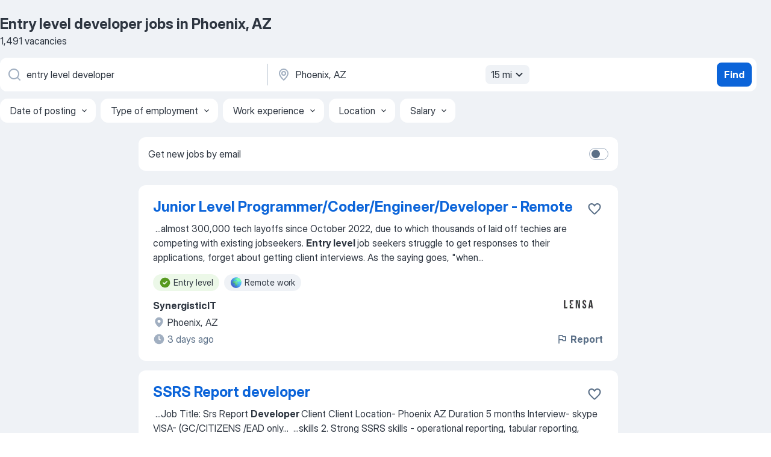

--- FILE ---
content_type: text/html
request_url: https://jooble.org/jobs-entry-level-developer/Phoenix%2C-AZ
body_size: 103506
content:
<!DOCTYPE html><html lang="en" xmlns="http://www.w3.org/1999/xhtml"><head><meta charset="utf-8"><link data-chunk="app" rel="stylesheet" href="/assets/app.2cef72498bfe64a06642.css"><link data-chunk="SERP" rel="stylesheet" href="/assets/SERP.e5eb96069634300c1c10.css"><meta name="viewport" content="width=device-width,initial-scale=1.0,maximum-scale=5" /><meta property="og:site_name" content="Jooble" /><meta property="og:locale" content="en" /><meta property="og:type" content="website" /><meta name="msvalidate.01" content="4E93DB804C5CCCD5B3AFF7486D4B2757" /><meta name="format-detection" content="telephone=no"><link rel="preconnect" href="https://www.googletagmanager.com" /><link rel="preconnect" href="https://www.google-analytics.com" /><link rel="dns-prefetch" href="https://www.google.com" /><link rel="dns-prefetch" href="https://apis.google.com" /><link rel="dns-prefetch" href="https://connect.facebook.net" /><link rel="dns-prefetch" href="https://www.facebook.com" /><link href="https://data-us.jooble.org/assets/fonts/inter-display.css" rel="stylesheet"><link href="https://data-us.jooble.org/assets/fonts/segoe.css" rel="stylesheet"><link rel="apple-touch-icon" href="/assets/images/favicon/ua/apple-touch-icon.png?v=4" /><link rel="apple-touch-icon" sizes="57x57" href="/assets/images/favicon/ua/apple-touch-icon-57x57.png?v=4" /><link rel="apple-touch-icon" sizes="60x60" href="/assets/images/favicon/ua/apple-touch-icon-60x60.png?v=4" /><link rel="apple-touch-icon" sizes="72x72" href="/assets/images/favicon/ua/apple-touch-icon-72x72.png?v=4" /><link rel="apple-touch-icon" sizes="76x76" href="/assets/images/favicon/ua/apple-touch-icon-76x76.png?v=4" /><link rel="apple-touch-icon" sizes="114x114" href="/assets/images/favicon/ua/apple-touch-icon-114x114.png?v=4" /><link rel="apple-touch-icon" sizes="120x120" href="/assets/images/favicon/ua/apple-touch-icon-120x120.png?v=4" /><link rel="apple-touch-icon" sizes="144x144" href="/assets/images/favicon/ua/apple-touch-icon-144x144.png?v=4" /><link rel="apple-touch-icon" sizes="152x152" href="/assets/images/favicon/ua/apple-touch-icon-152x152.png?v=4" /><link rel="apple-touch-icon" sizes="180x180" href="/assets/images/favicon/ua/apple-touch-icon-180x180.png?v=4" /><link rel="icon" type="image/png" sizes="16x16" href="/assets/images/favicon/ua/favicon-16x16.png?v=4"><link rel="icon" type="image/png" sizes="32x32" href="/assets/images/favicon/ua/favicon-32x32.png?v=4"><link rel="icon" type="image/png" sizes="48x48" href="/assets/images/favicon/ua/android-chrome-48x48.png?v=4"><link rel="icon" type="image/png" sizes="96x96" href="/assets/images/favicon/ua/android-chrome-96x96.png?v=4"><link rel="icon" type="image/png" sizes="144x144" href="/assets/images/favicon/ua/android-chrome-144x144.png?v=4"><link rel="icon" type="image/png" sizes="192x192" href="/assets/images/favicon/ua/android-chrome-192x192.png?v=4"><link rel="icon" type="image/png" sizes="194x194" href="/assets/images/favicon/ua/favicon-194x194.png?v=4"><link rel="icon" type="image/png" sizes="256x256" href="/assets/images/favicon/ua/android-chrome-256x256.png?v=4"><link rel="icon" type="image/png" sizes="384x384" href="/assets/images/favicon/ua/android-chrome-384x384.png?v=4"><link rel="icon" type="image/png" sizes="512x512" href="/assets/images/favicon/ua/android-chrome-512x512.png?v=4"><link rel="shortcut icon" type="image/x-icon" href="/assets/images/favicon/ua/favicon-ua.ico?v=4"><link rel="icon" href="/assets/images/favicon/ua/icon.svg?v=4" sizes="any" type="image/svg+xml"><meta name="msapplication-tooltip" content="Jooble"><meta name="msapplication-config" content="/browserconfig.xml"><meta name="msapplication-TileColor" content="#ffffff"><meta name="msapplication-TileImage" content="/assets/images/favicon/ua/mstile-144x144.png?v=4"><meta name="theme-color" content="#ffffff"><meta name="ir-site-verification-token" content="-1337664224"><script type="text/javascript" charset="utf-8">(function(g,o){g[o]=g[o]||function(){(g[o]['q']=g[o]['q']||[]).push(arguments)},g[o]['t']=1*new Date})(window,'_googCsa'); </script><script>!function(){if('PerformanceLongTaskTiming' in window) {var g=window.__tti={e:[]};g.o = new PerformanceObserver(function(l){g.e = g.e.concat(l.getEntries())});g.o.observe({entryTypes:['longtask']})}}();</script><script>!function(){var e,t,n,i,r={passive:!0,capture:!0},a=new Date,o=function(){i=[],t=-1,e=null,f(addEventListener)},c=function(i,r){e||(e=r,t=i,n=new Date,f(removeEventListener),u())},u=function(){if(t>=0&&t<n-a){var r={entryType:"first-input",name:e.type,target:e.target,cancelable:e.cancelable,startTime:e.timeStamp,processingStart:e.timeStamp+t};i.forEach((function(e){e(r)})),i=[]}},s=function(e){if(e.cancelable){var t=(e.timeStamp>1e12?new Date:performance.now())-e.timeStamp;"pointerdown"==e.type?function(e,t){var n=function(){c(e,t),a()},i=function(){a()},a=function(){removeEventListener("pointerup",n,r),removeEventListener("pointercancel",i,r)};addEventListener("pointerup",n,r),addEventListener("pointercancel",i,r)}(t,e):c(t,e)}},f=function(e){["mousedown","keydown","touchstart","pointerdown"].forEach((function(t){return e(t,s,r)}))},p="hidden"===document.visibilityState?0:1/0;addEventListener("visibilitychange",(function e(t){"hidden"===document.visibilityState&&(p=t.timeStamp,removeEventListener("visibilitychange",e,!0))}),!0);o(),self.webVitals={firstInputPolyfill:function(e){i.push(e),u()},resetFirstInputPolyfill:o,get firstHiddenTime(){return p}}}();</script><title data-rh="true">Urgent! Entry level developer jobs in Phoenix, AZ - January 2026 (with Salaries!) - Jooble</title><link data-rh="true" rel="canonical" href="https://jooble.org/jobs-entry-level-developer/Phoenix%2C-AZ"/><link data-rh="true" hreflang="en-US" rel="alternate" href="https://jooble.org/jobs-entry-level-developer/Phoenix%2C-AZ"/><meta data-rh="true" name="keywords" content="Entry level developer jobs in Phoenix, AZ, jobs"/><meta data-rh="true" name="description" content="Search and apply for the latest Entry level developer jobs in Phoenix, AZ. Verified employers. Competitive salary. Full-time, temporary, and part-time jobs. Job email alerts. Free, fast and easy way find a job of 1.020.000+ postings in Phoenix, AZ and other big cities in USA."/><meta data-rh="true" property="og:image" content="/assets/images/open_graph/og_image.png"/><meta data-rh="true" property="og:url" content="https://jooble.org/jobs-entry-level-developer/Phoenix%2C-AZ"/><meta data-rh="true" property="og:title" content="Urgent! Entry level developer jobs in Phoenix, AZ - January 2026 (with Salaries!) - Jooble"/><meta data-rh="true" property="og:description" content="Search and apply for the latest Entry level developer jobs in Phoenix, AZ. Verified employers. Competitive salary. Full-time, temporary, and part-time jobs. Job email alerts. Free, fast and easy way find a job of 1.020.000+ postings in Phoenix, AZ and other big cities in USA."/><script data-rh="true" type="application/ld+json">{"@context":"https://schema.org","@type":"BreadcrumbList","itemListElement":[[{"@type":"ListItem","position":1,"item":{"@id":"https://jooble.org","name":"Jobs"}},{"@type":"ListItem","position":2,"item":{"@id":"https://jooble.org/jobs-entry-level-developer","name":"Entry level developer"}},{"@type":"ListItem","position":3,"item":{"name":"Entry level developer Phoenix, AZ"}}]]}</script><script data-rh="true" type="application/ld+json">{"@context":"https://schema.org","@type":"ItemList","numberOfItems":1491,"itemListElement":[[{"@type":"ListItem","position":1,"url":"https://jooble.org/jdp/-2777913520208768252"},{"@type":"ListItem","position":2,"url":"https://jooble.org/jdp/-3544896047557639080"},{"@type":"ListItem","position":3,"url":"https://jooble.org/jdp/673126304440034855"},{"@type":"ListItem","position":4,"url":"https://jooble.org/jdp/-1196777679435584634"},{"@type":"ListItem","position":5,"url":"https://jooble.org/jdp/8082238124633014762"},{"@type":"ListItem","position":6,"url":"https://jooble.org/jdp/2592294351323660529"},{"@type":"ListItem","position":7,"url":"https://jooble.org/jdp/6775059257796669088"},{"@type":"ListItem","position":8,"url":"https://jooble.org/jdp/-7994578811773064474"},{"@type":"ListItem","position":9,"url":"https://jooble.org/jdp/-3190230401819830380"},{"@type":"ListItem","position":10,"url":"https://jooble.org/jdp/-8543213453042451372"},{"@type":"ListItem","position":11,"url":"https://jooble.org/jdp/-9045897921113571638"},{"@type":"ListItem","position":12,"url":"https://jooble.org/jdp/-6818250631879574694"},{"@type":"ListItem","position":13,"url":"https://jooble.org/jdp/-8545843452819420733"},{"@type":"ListItem","position":14,"url":"https://jooble.org/jdp/2711279897827348321"},{"@type":"ListItem","position":15,"url":"https://jooble.org/jdp/-2068954001070239423"},{"@type":"ListItem","position":16,"url":"https://jooble.org/jdp/-566752185964320512"},{"@type":"ListItem","position":17,"url":"https://jooble.org/jdp/905001572478236436"},{"@type":"ListItem","position":18,"url":"https://jooble.org/jdp/2785315099788612161"},{"@type":"ListItem","position":19,"url":"https://jooble.org/jdp/-8474789284454532774"},{"@type":"ListItem","position":20,"url":"https://jooble.org/jdp/5058712419785187281"},{"@type":"ListItem","position":21,"url":"https://jooble.org/jdp/8870416827997129222"},{"@type":"ListItem","position":22,"url":"https://jooble.org/jdp/-33799327606907036"},{"@type":"ListItem","position":23,"url":"https://jooble.org/jdp/4532837316193459547"},{"@type":"ListItem","position":24,"url":"https://jooble.org/jdp/8731807522835907945"},{"@type":"ListItem","position":25,"url":"https://jooble.org/jdp/515767923849408531"},{"@type":"ListItem","position":26,"url":"https://jooble.org/jdp/8652493851200764184"},{"@type":"ListItem","position":27,"url":"https://jooble.org/jdp/7818163530379190042"},{"@type":"ListItem","position":28,"url":"https://jooble.org/jdp/-6140642554222830740"},{"@type":"ListItem","position":29,"url":"https://jooble.org/jdp/-424513950953702044"},{"@type":"ListItem","position":30,"url":"https://jooble.org/jdp/-1019575213159347622"}]]}</script></head><body ondragstart="return false"><div id="app"><div class="zR2N9v"><div class="_1G2nM4"><div></div><div id="serpContainer" class="_0CG45k"><div class="+MdXgT"><header class="VavEB9"><div class="qD9dwK"><h1 class="_518B8Z">Entry level developer jobs in Phoenix, AZ</h1><div company="p" class="cXVOTD">1,491 vacancies</div></div><div class=""><form class="CXE+FW" data-test-name="_searchForm"><div class="tXoMlu"><div class="kySr3o EIHqTW"><div class="H-KSNn"><div class="Y6LTZC RKazSn"><div class="_0vIToK"><svg class="BC4g2E abyhUO gexuVd kPZVKg"><use xlink:href="/assets/sprite.1oxueCVBzlo-hocQRlhy.svg#icon-magnifier-usage"></use></svg><input id="input_:R55ioh:" class="_2cXMBT aHpE4r _5sX2B+" placeholder="I&#x27;m looking for jobs..." type="text" spellcheck="false" name="keyword" autoComplete="off" autoCapitalize="off" data-test-name="_searchFormKeywordInput" aria-label="What position are you looking for?" value="entry level developer"/></div></div></div></div><div class="kySr3o _9+Weu7"><div class="H-KSNn"><div class="Y6LTZC RKazSn"><div class="_0vIToK"><svg class="BC4g2E abyhUO gexuVd kPZVKg"><use xlink:href="/assets/sprite.1oxueCVBzlo-hocQRlhy.svg#icon-map_marker-usage"></use></svg><input id="tbRegion" class="_2cXMBT aHpE4r _5sX2B+" placeholder="In the region..." type="text" spellcheck="false" name="region" autoComplete="off" autoCapitalize="off" data-test-name="_searchFormRegionInput" aria-label="Indicate the city where you are looking for a job" value="Phoenix, AZ"/></div><div class="hQwOE1"><div class="-xWR9w" data-test-name="_radiusSelect"><button type="button" class="VMdYVt i6dNg1 oUsVL7 -A9fYs mO9zne">15 mi<span class="njVmSf"><svg class="KaSFrq JAzKjj GM7Sgs MQl7R9"><use xlink:href="/assets/sprite.1oxueCVBzlo-hocQRlhy.svg#icon-chevron_down-usage"></use></svg></span></button></div></div></div></div></div></div><button type="submit" class="VMdYVt i6dNg1 oUsVL7 xVPKbj ZuTpxY">Find</button></form></div><div class="p7hDF8"><div class="apmZrt" data-test-name="_smartTagsFilter"><div class="wYznI5"><span class="_1apRDx">Date of posting</span><svg class="KaSFrq DuJhnH GM7Sgs _398Jb4"><use xlink:href="/assets/sprite.1oxueCVBzlo-hocQRlhy.svg#icon-chevron_down-usage"></use></svg></div><div class="wYznI5"><span class="_1apRDx">Type of employment</span><svg class="KaSFrq DuJhnH GM7Sgs _398Jb4"><use xlink:href="/assets/sprite.1oxueCVBzlo-hocQRlhy.svg#icon-chevron_down-usage"></use></svg></div><div class="wYznI5"><span class="_1apRDx">Work experience</span><svg class="KaSFrq DuJhnH GM7Sgs _398Jb4"><use xlink:href="/assets/sprite.1oxueCVBzlo-hocQRlhy.svg#icon-chevron_down-usage"></use></svg></div><div class="wYznI5"><span class="_1apRDx">Location</span><svg class="KaSFrq DuJhnH GM7Sgs _398Jb4"><use xlink:href="/assets/sprite.1oxueCVBzlo-hocQRlhy.svg#icon-chevron_down-usage"></use></svg></div><div class="wYznI5"><span class="_1apRDx">Salary</span><svg class="KaSFrq DuJhnH GM7Sgs _398Jb4"><use xlink:href="/assets/sprite.1oxueCVBzlo-hocQRlhy.svg#icon-chevron_down-usage"></use></svg></div></div></div></header><div class="y+s7YY"><div class="Amjssv"><main class="toVmC+" role="main"><div class="NeCPdn" id="topBarContainer"><div class="dKIuea"><div class="pfddcp xPgV1+"><div class="Z7rxKJ"><span class="ahUpuK">Get new jobs by email</span><div class="rV3P9b H6hBvI RDT4pD seXaaO"><input id="SubscriptionSwitcher" type="checkbox" aria-label="SubscriptionSwitcher"/><label for="SubscriptionSwitcher"><span data-switch="pill" data-caption="false"><span data-switch="round"></span></span></label></div></div></div></div></div><div class="bXbgrv" id="serpContent"><div><div class="infinite-scroll-component__outerdiv"><div class="infinite-scroll-component ZbPfXY _serpContentBlock" style="height:auto;overflow:auto;-webkit-overflow-scrolling:touch"><div><ul class="kiBEcn"><li></li><li><div id="-2777913520208768252" data-test-name="_jobCard" class="+n4WEb rHG1ci"><div class="_9q4Aij"><h2 class="jA9gFS dUatPc"><a class="_8w9Ce2 tUC4Fj _6i4Nb0 wtCvxI job_card_link" target="_blank" href="https://jooble.org/jdp/-2777913520208768252">Junior Level Programmer/Coder/Engineer/Developer - Remote</a></h2><div class="_5A-eEY"><div class="Bdpujj"><button type="button" class="ZapzXe _9WpygY XEfYdx JFkX+L vMdXr7 RNbuqd" data-test-name="jobFavoritesButton__-2777913520208768252" aria-label="Save the vacancy to favorites"><span class="H2e2t1 +gVFyQ"><svg class="KaSFrq JAzKjj _0ng4na"><use xlink:href="/assets/sprite.1oxueCVBzlo-hocQRlhy.svg#icon-heart_outline-usage"></use></svg></span></button></div></div></div><div><div class="QZH8mt"><div class="GEyos4">&nbsp;...<span>almost 300,000 tech layoffs since October 2022, due to which thousands of laid off techies are competing with existing jobseekers. </span><b>Entry level </b><span>job seekers struggle to get responses to their applications, forget about getting client interviews. As the saying goes, "when</span>...&nbsp;</div><div class="rvi8+s"><div class="tXxXy-"><div data-name="entry_level" data-test-name="_highlightedTag" class="K8ZLnh tag fT460t"><svg class="KaSFrq DuJhnH GeatqJ"><use xlink:href="/assets/sprite.1oxueCVBzlo-hocQRlhy.svg#icon-check_match-usage"></use></svg>Entry level</div><div data-name="remote_work" data-test-name="_jobTag" class="K8ZLnh tag _7Amkfs"><div class="uE1IG0" style="background-image:url(/assets/images/tagIconsNew/emoji_globe.svg)"></div>Remote work</div></div></div></div><div class="L4BhzZ wrapper__new_tags_design bLrJMm"><div class="j+648w"><button type="button" class="ZapzXe _9WpygY JFkX+L vMdXr7 _9ofHq7" data-test-name="_reportJobButtonSerp"><span class="H2e2t1 w87w0E"><svg class="KaSFrq xY3sEm _0ng4na cS9jE1"><use xlink:href="/assets/sprite.1oxueCVBzlo-hocQRlhy.svg#icon-flag-usage"></use></svg></span>Report</button><img src="/css/images/plogo/1455.gif" class="yUFQEM" aria-hidden="true" alt="dteCompanyLogo"/></div><div class="E6E0jY"><div class="pXyhD4 VeoRvG"><div class="heru4z"><p class="z6WlhX" data-test-name="_companyName">SynergisticIT</p></div></div><div class="blapLw gj1vO6 fhg31q nxYYVJ" tabindex="-1"><svg class="BC4g2E c6AqqO gexuVd kE3ssB DlQ0Ty icon_gray_soft mdorqd"><use xlink:href="/assets/sprite.1oxueCVBzlo-hocQRlhy.svg#icon-map_marker_filled-usage"></use></svg><div class="caption NTRJBV">Phoenix, AZ</div></div><div class="blapLw gj1vO6 fhg31q fGYTou"><svg class="BC4g2E c6AqqO gexuVd kE3ssB DlQ0Ty icon_gray_soft jjtReA"><use xlink:href="/assets/sprite.1oxueCVBzlo-hocQRlhy.svg#icon-clock_filled-usage"></use></svg><div class="caption Vk-5Da">3 days ago</div></div></div></div></div></div></li><li><div id="-3544896047557639080" data-test-name="_jobCard" class="+n4WEb rHG1ci"><div class="_9q4Aij"><h2 class="jA9gFS dUatPc"><a class="_8w9Ce2 tUC4Fj _6i4Nb0 wtCvxI job_card_link" target="_blank" href="https://jooble.org/jdp/-3544896047557639080">SSRS Report developer</a></h2><div class="_5A-eEY"><div class="Bdpujj"><button type="button" class="ZapzXe _9WpygY XEfYdx JFkX+L vMdXr7 RNbuqd" data-test-name="jobFavoritesButton__-3544896047557639080" aria-label="Save the vacancy to favorites"><span class="H2e2t1 +gVFyQ"><svg class="KaSFrq JAzKjj _0ng4na"><use xlink:href="/assets/sprite.1oxueCVBzlo-hocQRlhy.svg#icon-heart_outline-usage"></use></svg></span></button></div></div></div><div><div class="QZH8mt"><div class="GEyos4">&nbsp;...<span>Job Title: Srs Report </span><b>Developer </b><span>
 Client Client Location- Phoenix AZ Duration 5 months Interview- skype VISA- (GC/CITIZENS /EAD only</span>...&nbsp;&nbsp;...<span>skills 2. Strong SSRS skills - operational reporting, tabular reporting, SSRS forms etc 3. Good </span><b>entry level </b><span>Power BI and / SSIS skills</span>...&nbsp;</div><div class="rvi8+s"><div class="tXxXy-"><div data-name="entry_level" data-test-name="_highlightedTag" class="K8ZLnh tag fT460t"><svg class="KaSFrq DuJhnH GeatqJ"><use xlink:href="/assets/sprite.1oxueCVBzlo-hocQRlhy.svg#icon-check_match-usage"></use></svg>Entry level</div><div data-name="local_area" data-test-name="_jobTag" class="K8ZLnh tag _7Amkfs"><div class="uE1IG0" style="background-image:url(/assets/images/tagIconsNew/emoji_round_pushpin.svg)"></div>Local area</div></div></div></div><div class="L4BhzZ wrapper__new_tags_design bLrJMm"><div class="j+648w"><button type="button" class="ZapzXe _9WpygY JFkX+L vMdXr7 _9ofHq7" data-test-name="_reportJobButtonSerp"><span class="H2e2t1 w87w0E"><svg class="KaSFrq xY3sEm _0ng4na cS9jE1"><use xlink:href="/assets/sprite.1oxueCVBzlo-hocQRlhy.svg#icon-flag-usage"></use></svg></span>Report</button><img src="/css/images/plogo/1455.gif" class="yUFQEM" aria-hidden="true" alt="dteCompanyLogo"/></div><div class="E6E0jY"><div class="pXyhD4 VeoRvG"><div class="heru4z"><p class="z6WlhX" data-test-name="_companyName">Staffing the Universe</p></div></div><div class="blapLw gj1vO6 fhg31q nxYYVJ" tabindex="-1"><svg class="BC4g2E c6AqqO gexuVd kE3ssB DlQ0Ty icon_gray_soft mdorqd"><use xlink:href="/assets/sprite.1oxueCVBzlo-hocQRlhy.svg#icon-map_marker_filled-usage"></use></svg><div class="caption NTRJBV">Phoenix, AZ</div></div><div class="blapLw gj1vO6 fhg31q fGYTou"><svg class="BC4g2E c6AqqO gexuVd kE3ssB DlQ0Ty icon_gray_soft jjtReA"><use xlink:href="/assets/sprite.1oxueCVBzlo-hocQRlhy.svg#icon-clock_filled-usage"></use></svg><div class="caption Vk-5Da">2 days ago</div></div></div></div></div></div></li><li><div id="673126304440034855" data-test-name="_jobCard" class="+n4WEb rHG1ci"><div class="_9q4Aij"><h2 class="jA9gFS dUatPc"><a class="_8w9Ce2 tUC4Fj _6i4Nb0 wtCvxI job_card_link" target="_blank" href="https://jooble.org/jdp/673126304440034855">Full Stack Developer at Entry level</a></h2><div class="_5A-eEY"><div class="Bdpujj"><button type="button" class="ZapzXe _9WpygY XEfYdx JFkX+L vMdXr7 RNbuqd" data-test-name="jobFavoritesButton__673126304440034855" aria-label="Save the vacancy to favorites"><span class="H2e2t1 +gVFyQ"><svg class="KaSFrq JAzKjj _0ng4na"><use xlink:href="/assets/sprite.1oxueCVBzlo-hocQRlhy.svg#icon-heart_outline-usage"></use></svg></span></button></div></div></div><div><div class="QZH8mt"><div class="GEyos4">&nbsp;...<span>still ongoing. The effect of this has led hundreds of thousands of laid off tech employees competing with existing job seekers. </span><b>Entry level </b><span>job seekers struggle to get responses to their applications, are getting ghosted after interviews. In such a scenario the job se.</span>...&nbsp;</div><div class="rvi8+s"><div class="tXxXy-"><div data-name="entry_level" data-test-name="_highlightedTag" class="K8ZLnh tag fT460t"><svg class="KaSFrq DuJhnH GeatqJ"><use xlink:href="/assets/sprite.1oxueCVBzlo-hocQRlhy.svg#icon-check_match-usage"></use></svg>Entry level</div></div></div></div><div class="L4BhzZ wrapper__new_tags_design bLrJMm"><div class="j+648w"><button type="button" class="ZapzXe _9WpygY JFkX+L vMdXr7 _9ofHq7" data-test-name="_reportJobButtonSerp"><span class="H2e2t1 w87w0E"><svg class="KaSFrq xY3sEm _0ng4na cS9jE1"><use xlink:href="/assets/sprite.1oxueCVBzlo-hocQRlhy.svg#icon-flag-usage"></use></svg></span>Report</button><img src="/css/images/plogo/1455.gif" class="yUFQEM" aria-hidden="true" alt="dteCompanyLogo"/></div><div class="E6E0jY"><div class="pXyhD4 VeoRvG"><div class="heru4z"><p class="z6WlhX" data-test-name="_companyName">SynergisticIT</p></div></div><div class="blapLw gj1vO6 fhg31q nxYYVJ" tabindex="-1"><svg class="BC4g2E c6AqqO gexuVd kE3ssB DlQ0Ty icon_gray_soft mdorqd"><use xlink:href="/assets/sprite.1oxueCVBzlo-hocQRlhy.svg#icon-map_marker_filled-usage"></use></svg><div class="caption NTRJBV">Phoenix, AZ</div></div><div class="blapLw gj1vO6 fhg31q fGYTou"><svg class="BC4g2E c6AqqO gexuVd kE3ssB DlQ0Ty icon_gray_soft jjtReA"><use xlink:href="/assets/sprite.1oxueCVBzlo-hocQRlhy.svg#icon-clock_filled-usage"></use></svg><div class="caption Vk-5Da">1 day ago</div></div></div></div></div></div></li><li><div id="-1196777679435584634" data-test-name="_jobCard" class="+n4WEb rHG1ci"><div class="_9q4Aij"><h2 class="jA9gFS dUatPc"><a class="_8w9Ce2 tUC4Fj _6i4Nb0 wtCvxI job_card_link" target="_blank" href="https://jooble.org/jdp/-1196777679435584634">Quantitative Engineer Analyst</a></h2><div class="_5A-eEY"><div class="Bdpujj"><button type="button" class="ZapzXe _9WpygY XEfYdx JFkX+L vMdXr7 RNbuqd" data-test-name="jobFavoritesButton__-1196777679435584634" aria-label="Save the vacancy to favorites"><span class="H2e2t1 +gVFyQ"><svg class="KaSFrq JAzKjj _0ng4na"><use xlink:href="/assets/sprite.1oxueCVBzlo-hocQRlhy.svg#icon-heart_outline-usage"></use></svg></span></button></div></div></div><div><div class="QZH8mt"><div class="GEyos4">&nbsp;...<span>being an inclusive workplace, attracting and </span><b>developing </b><span>exceptional talent, supporting our</span>...&nbsp;&nbsp;...<span>attendance and which allows for an appropriate </span><b>level </b><span>of flexibility for our teammates and</span>...&nbsp;&nbsp;...<span>Quantitative Engineer Analyst is the </span><b>entry </b><span>level role to becoming a Quantitative Engineer</span>...&nbsp;</div><div class="rvi8+s"><div class="tXxXy-"><div data-name="entry_level" data-test-name="_highlightedTag" class="K8ZLnh tag fT460t"><svg class="KaSFrq DuJhnH GeatqJ"><use xlink:href="/assets/sprite.1oxueCVBzlo-hocQRlhy.svg#icon-check_match-usage"></use></svg>Entry level</div><div data-name="work_at_office" data-test-name="_jobTag" class="K8ZLnh tag _7Amkfs"><div class="uE1IG0" style="background-image:url(/assets/images/tagIconsNew/emoji_office_building.svg)"></div>Work at office</div><div data-name="shift_work" data-test-name="_jobTag" class="K8ZLnh tag _7Amkfs"><div class="uE1IG0" style="background-image:url(/assets/images/tagIconsNew/emoji_tear_off_calendar.svg)"></div>Shift work</div><div data-name="morning_shift" data-test-name="_jobTag" class="K8ZLnh tag _7Amkfs"><div class="uE1IG0" style="background-image:url(/assets/images/tagIconsNew/emoji_tear_off_calendar.svg)"></div>Day shift</div></div></div></div><div class="L4BhzZ wrapper__new_tags_design bLrJMm"><div class="j+648w"><button type="button" class="ZapzXe _9WpygY JFkX+L vMdXr7 _9ofHq7" data-test-name="_reportJobButtonSerp"><span class="H2e2t1 w87w0E"><svg class="KaSFrq xY3sEm _0ng4na cS9jE1"><use xlink:href="/assets/sprite.1oxueCVBzlo-hocQRlhy.svg#icon-flag-usage"></use></svg></span>Report</button><img src="/css/images/plogo/1455.gif" class="yUFQEM" aria-hidden="true" alt="dteCompanyLogo"/></div><div class="E6E0jY"><div class="pXyhD4 VeoRvG"><div class="heru4z"><p class="z6WlhX" data-test-name="_companyName">Bank of America</p></div></div><div class="blapLw gj1vO6 fhg31q nxYYVJ" tabindex="-1"><svg class="BC4g2E c6AqqO gexuVd kE3ssB DlQ0Ty icon_gray_soft mdorqd"><use xlink:href="/assets/sprite.1oxueCVBzlo-hocQRlhy.svg#icon-map_marker_filled-usage"></use></svg><div class="caption NTRJBV">Phoenix, AZ</div></div><div class="blapLw gj1vO6 fhg31q fGYTou"><svg class="BC4g2E c6AqqO gexuVd kE3ssB DlQ0Ty icon_gray_soft jjtReA"><use xlink:href="/assets/sprite.1oxueCVBzlo-hocQRlhy.svg#icon-clock_filled-usage"></use></svg><div class="caption Vk-5Da">3 days ago</div></div></div></div></div></div></li><li><div id="8082238124633014762" data-test-name="_jobCard" class="+n4WEb rHG1ci"><div class="_9q4Aij"><h2 class="jA9gFS dUatPc"><a class="_8w9Ce2 tUC4Fj _6i4Nb0 wtCvxI job_card_link" target="_blank" href="https://jooble.org/jdp/8082238124633014762">Software Engineer, Product Security</a></h2><div class="_5A-eEY"><div class="Bdpujj"><button type="button" class="ZapzXe _9WpygY XEfYdx JFkX+L vMdXr7 RNbuqd" data-test-name="jobFavoritesButton__8082238124633014762" aria-label="Save the vacancy to favorites"><span class="H2e2t1 +gVFyQ"><svg class="KaSFrq JAzKjj _0ng4na"><use xlink:href="/assets/sprite.1oxueCVBzlo-hocQRlhy.svg#icon-heart_outline-usage"></use></svg></span></button></div></div></div><div><div class="QZH8mt"><p class="b97WnG">$89k - $143.75k</p><div class="GEyos4">&nbsp;...<span>innovation at the intersection of biology and technology, we’re </span><b>developing </b><span>the next generation of smarter, less invasive, more</span>...&nbsp;&nbsp;...<span>test and service teams. 
 Adhering to organization and product </span><b>level </b><span>quality processes outlined in the Quality Management System.</span>...&nbsp;</div><div class="rvi8+s"><div class="tXxXy-"><div data-name="entry_level" data-test-name="_highlightedTag" class="K8ZLnh tag fT460t"><svg class="KaSFrq DuJhnH GeatqJ"><use xlink:href="/assets/sprite.1oxueCVBzlo-hocQRlhy.svg#icon-check_match-usage"></use></svg>Entry level</div><div data-name="full_time" data-test-name="_jobTag" class="K8ZLnh tag _7Amkfs"><div class="uE1IG0" style="background-image:url(/assets/images/tagIconsNew/emoji_briefcase.svg)"></div>Full time</div><div data-name="temporary" data-test-name="_jobTag" class="K8ZLnh tag _7Amkfs"><div class="uE1IG0" style="background-image:url(/assets/images/tagIconsNew/emoji_briefcase.svg)"></div>Temporary work</div><div data-name="work_at_office" data-test-name="_jobTag" class="K8ZLnh tag _7Amkfs"><div class="uE1IG0" style="background-image:url(/assets/images/tagIconsNew/emoji_office_building.svg)"></div>Work at office</div><div data-name="local_area" data-test-name="_jobTag" class="K8ZLnh tag _7Amkfs"><div class="uE1IG0" style="background-image:url(/assets/images/tagIconsNew/emoji_round_pushpin.svg)"></div>Local area</div><div data-name="remote_work" data-test-name="_jobTag" class="K8ZLnh tag _7Amkfs"><div class="uE1IG0" style="background-image:url(/assets/images/tagIconsNew/emoji_globe.svg)"></div>Remote work</div><div data-name="night_shift" data-test-name="_jobTag" class="K8ZLnh tag _7Amkfs"><div class="uE1IG0" style="background-image:url(/assets/images/tagIconsNew/emoji_tear_off_calendar.svg)"></div>Night shift</div></div></div></div><div class="L4BhzZ wrapper__new_tags_design bLrJMm"><div class="j+648w"><button type="button" class="ZapzXe _9WpygY JFkX+L vMdXr7 _9ofHq7" data-test-name="_reportJobButtonSerp"><span class="H2e2t1 w87w0E"><svg class="KaSFrq xY3sEm _0ng4na cS9jE1"><use xlink:href="/assets/sprite.1oxueCVBzlo-hocQRlhy.svg#icon-flag-usage"></use></svg></span>Report</button><img src="/css/images/plogo/889.gif" class="yUFQEM" aria-hidden="true" alt="dteCompanyLogo"/></div><div class="E6E0jY"><div class="pXyhD4 VeoRvG"><div class="heru4z"><p class="z6WlhX" data-test-name="_companyName">Johnson &amp; Johnson</p></div></div><div class="blapLw gj1vO6 fhg31q nxYYVJ" tabindex="-1"><svg class="BC4g2E c6AqqO gexuVd kE3ssB DlQ0Ty icon_gray_soft mdorqd"><use xlink:href="/assets/sprite.1oxueCVBzlo-hocQRlhy.svg#icon-map_marker_filled-usage"></use></svg><div class="caption NTRJBV">Glendale, AZ</div></div><div class="blapLw gj1vO6 fhg31q fGYTou"><svg class="BC4g2E c6AqqO gexuVd kE3ssB DlQ0Ty icon_gray_soft jjtReA"><use xlink:href="/assets/sprite.1oxueCVBzlo-hocQRlhy.svg#icon-clock_filled-usage"></use></svg><div class="caption Vk-5Da">3 days ago</div></div></div></div></div></div></li><li><div id="2592294351323660529" data-test-name="_jobCard" class="+n4WEb rHG1ci"><div class="_9q4Aij"><h2 class="jA9gFS dUatPc"><a class="_8w9Ce2 tUC4Fj _6i4Nb0 wtCvxI job_card_link" target="_blank" href="https://jooble.org/jdp/2592294351323660529">Undergrad Software Engineer - Fusion</a></h2><div class="_5A-eEY"><div class="Bdpujj"><button type="button" class="ZapzXe _9WpygY XEfYdx JFkX+L vMdXr7 RNbuqd" data-test-name="jobFavoritesButton__2592294351323660529" aria-label="Save the vacancy to favorites"><span class="H2e2t1 +gVFyQ"><svg class="KaSFrq JAzKjj _0ng4na"><use xlink:href="/assets/sprite.1oxueCVBzlo-hocQRlhy.svg#icon-heart_outline-usage"></use></svg></span></button></div></div></div><div><div class="QZH8mt"><p class="b97WnG">$57k - $141.2k</p><div class="GEyos4">&nbsp;...<span>will generally accept applications for at least three calendar days from the posting date or as long as the job remains posted. Career </span><b>Level </b><span>- IC1 
 As a world leader in cloud solutions, Oracle uses tomorrow's technology to tackle today's challenges. We've partnered with</span>...&nbsp;</div><div class="rvi8+s"><div class="tXxXy-"><div data-name="entry_level" data-test-name="_highlightedTag" class="K8ZLnh tag fT460t"><svg class="KaSFrq DuJhnH GeatqJ"><use xlink:href="/assets/sprite.1oxueCVBzlo-hocQRlhy.svg#icon-check_match-usage"></use></svg>Entry level</div><div data-name="temporary" data-test-name="_jobTag" class="K8ZLnh tag _7Amkfs"><div class="uE1IG0" style="background-image:url(/assets/images/tagIconsNew/emoji_briefcase.svg)"></div>Temporary work</div><div data-name="intern" data-test-name="_jobTag" class="K8ZLnh tag _7Amkfs"><div class="uE1IG0" style="background-image:url(/assets/images/tagIconsNew/emoji_briefcase.svg)"></div>Internship</div><div data-name="flexible_hours" data-test-name="_jobTag" class="K8ZLnh tag _7Amkfs"><div class="uE1IG0" style="background-image:url(/assets/images/tagIconsNew/emoji_tear_off_calendar.svg)"></div>Flexible hours</div></div></div></div><div class="L4BhzZ wrapper__new_tags_design bLrJMm"><div class="j+648w"><button type="button" class="ZapzXe _9WpygY JFkX+L vMdXr7 _9ofHq7" data-test-name="_reportJobButtonSerp"><span class="H2e2t1 w87w0E"><svg class="KaSFrq xY3sEm _0ng4na cS9jE1"><use xlink:href="/assets/sprite.1oxueCVBzlo-hocQRlhy.svg#icon-flag-usage"></use></svg></span>Report</button><img src="/css/images/plogo/1455.gif" class="yUFQEM" aria-hidden="true" alt="dteCompanyLogo"/></div><div class="E6E0jY"><div class="pXyhD4 VeoRvG"><div class="heru4z"><p class="z6WlhX" data-test-name="_companyName">Phoenix Staffing Services</p></div></div><div class="blapLw gj1vO6 fhg31q nxYYVJ" tabindex="-1"><svg class="BC4g2E c6AqqO gexuVd kE3ssB DlQ0Ty icon_gray_soft mdorqd"><use xlink:href="/assets/sprite.1oxueCVBzlo-hocQRlhy.svg#icon-map_marker_filled-usage"></use></svg><div class="caption NTRJBV">Phoenix, AZ</div></div><div class="blapLw gj1vO6 fhg31q fGYTou"><svg class="BC4g2E c6AqqO gexuVd kE3ssB DlQ0Ty icon_gray_soft jjtReA"><use xlink:href="/assets/sprite.1oxueCVBzlo-hocQRlhy.svg#icon-clock_filled-usage"></use></svg><div class="caption Vk-5Da">1 day ago</div></div></div></div></div></div></li><li><div id="6775059257796669088" data-test-name="_jobCard" class="+n4WEb rHG1ci"><div class="_9q4Aij"><h2 class="jA9gFS dUatPc"><a class="_8w9Ce2 tUC4Fj _6i4Nb0 wtCvxI job_card_link" target="_blank" href="https://jooble.org/jdp/6775059257796669088">Junior MERN Stack Developer</a></h2><div class="_5A-eEY"><div class="Bdpujj"><button type="button" class="ZapzXe _9WpygY XEfYdx JFkX+L vMdXr7 RNbuqd" data-test-name="jobFavoritesButton__6775059257796669088" aria-label="Save the vacancy to favorites"><span class="H2e2t1 +gVFyQ"><svg class="KaSFrq JAzKjj _0ng4na"><use xlink:href="/assets/sprite.1oxueCVBzlo-hocQRlhy.svg#icon-heart_outline-usage"></use></svg></span></button></div></div></div><div><div class="QZH8mt"><div class="GEyos4">&nbsp;...<span>about coding or technology and ready to make your mark in tech? For more than 14 years, SynergisticIT has been helping aspiring </span><b>developers </b><span>like you excel in the tech industry. We focus on equipping you with the skills and experience needed to not only secure a job but</span>...&nbsp;</div><div class="rvi8+s"><div class="tXxXy-"><div data-name="suggested" data-test-name="_highlightedTag" class="K8ZLnh tag fT460t"><svg class="KaSFrq DuJhnH GeatqJ"><use xlink:href="/assets/sprite.1oxueCVBzlo-hocQRlhy.svg#icon-check_match-usage"></use></svg>Suggested</div></div></div></div><div class="L4BhzZ wrapper__new_tags_design bLrJMm"><div class="j+648w"><button type="button" class="ZapzXe _9WpygY JFkX+L vMdXr7 _9ofHq7" data-test-name="_reportJobButtonSerp"><span class="H2e2t1 w87w0E"><svg class="KaSFrq xY3sEm _0ng4na cS9jE1"><use xlink:href="/assets/sprite.1oxueCVBzlo-hocQRlhy.svg#icon-flag-usage"></use></svg></span>Report</button><img src="/css/images/plogo/1455.gif" class="yUFQEM" aria-hidden="true" alt="dteCompanyLogo"/></div><div class="E6E0jY"><div class="pXyhD4 VeoRvG"><div class="heru4z"><p class="z6WlhX" data-test-name="_companyName">SynergisticIT</p></div></div><div class="blapLw gj1vO6 fhg31q nxYYVJ" tabindex="-1"><svg class="BC4g2E c6AqqO gexuVd kE3ssB DlQ0Ty icon_gray_soft mdorqd"><use xlink:href="/assets/sprite.1oxueCVBzlo-hocQRlhy.svg#icon-map_marker_filled-usage"></use></svg><div class="caption NTRJBV">Phoenix, AZ</div></div><div class="blapLw gj1vO6 fhg31q fGYTou"><svg class="BC4g2E c6AqqO gexuVd kE3ssB DlQ0Ty icon_gray_soft jjtReA"><use xlink:href="/assets/sprite.1oxueCVBzlo-hocQRlhy.svg#icon-clock_filled-usage"></use></svg><div class="caption Vk-5Da">2 days ago</div></div></div></div></div></div></li><li><div class="li6YgU" style="--ew-button-color:#F7F6F2;--ew-button-background-color:#014EFE"></div></li><li></li><li><div id="-7994578811773064474" data-test-name="_jobCard" class="+n4WEb rHG1ci"><div class="_9q4Aij"><h2 class="jA9gFS dUatPc"><a class="_8w9Ce2 tUC4Fj _6i4Nb0 wtCvxI job_card_link" target="_blank" href="https://jooble.org/jdp/-7994578811773064474">Junior OneStream Developer</a></h2><div class="_5A-eEY"><div class="Bdpujj"><button type="button" class="ZapzXe _9WpygY XEfYdx JFkX+L vMdXr7 RNbuqd" data-test-name="jobFavoritesButton__-7994578811773064474" aria-label="Save the vacancy to favorites"><span class="H2e2t1 +gVFyQ"><svg class="KaSFrq JAzKjj _0ng4na"><use xlink:href="/assets/sprite.1oxueCVBzlo-hocQRlhy.svg#icon-heart_outline-usage"></use></svg></span></button></div></div></div><div><div class="QZH8mt"><p class="b97WnG">$95k</p><div class="GEyos4">&nbsp;...<span>Description & Requirements  We are seeking a Federal OneStream (OS) Junior </span><b>Developer </b><span>to support our Internal Revenue Service (IRS) client in New Carrollton, MD to modernize its BPS/3YRF budget formulation and the 3-year rolling forecast tool. The Federal Junior OS Developer</span>...&nbsp;</div><div class="rvi8+s"><div class="tXxXy-"><div data-name="suggested" data-test-name="_highlightedTag" class="K8ZLnh tag fT460t"><svg class="KaSFrq DuJhnH GeatqJ"><use xlink:href="/assets/sprite.1oxueCVBzlo-hocQRlhy.svg#icon-check_match-usage"></use></svg>Suggested</div><div data-name="minimum_wage" data-test-name="_jobTag" class="K8ZLnh tag _7Amkfs"><div class="uE1IG0" style="background-image:url(/assets/images/tagIconsNew/emoji_dollar_banknote.svg)"></div>Minimum wage</div><div data-name="full_time" data-test-name="_jobTag" class="K8ZLnh tag _7Amkfs"><div class="uE1IG0" style="background-image:url(/assets/images/tagIconsNew/emoji_briefcase.svg)"></div>Full time</div><div data-name="contract" data-test-name="_jobTag" class="K8ZLnh tag _7Amkfs"><div class="uE1IG0" style="background-image:url(/assets/images/tagIconsNew/emoji_briefcase.svg)"></div>Contract work</div><div data-name="temporary" data-test-name="_jobTag" class="K8ZLnh tag _7Amkfs"><div class="uE1IG0" style="background-image:url(/assets/images/tagIconsNew/emoji_briefcase.svg)"></div>Temporary work</div><div data-name="contractor" data-test-name="_jobTag" class="K8ZLnh tag _7Amkfs"><div class="uE1IG0" style="background-image:url(/assets/images/tagIconsNew/emoji_briefcase.svg)"></div>For contractors</div><div data-name="work_experience_placement" data-test-name="_jobTag" class="K8ZLnh tag _7Amkfs"><div class="uE1IG0" style="background-image:url(/assets/images/tagIconsNew/emoji_briefcase.svg)"></div>Work experience placement</div><div data-name="remote_work" data-test-name="_jobTag" class="K8ZLnh tag _7Amkfs"><div class="uE1IG0" style="background-image:url(/assets/images/tagIconsNew/emoji_globe.svg)"></div>Remote work</div><div data-name="work_from_home" data-test-name="_jobTag" class="K8ZLnh tag _7Amkfs"><div class="uE1IG0" style="background-image:url(/assets/images/tagIconsNew/emoji_house.svg)"></div>Work from home</div></div></div></div><div class="L4BhzZ wrapper__new_tags_design bLrJMm"><div class="j+648w"><button type="button" class="ZapzXe _9WpygY JFkX+L vMdXr7 _9ofHq7" data-test-name="_reportJobButtonSerp"><span class="H2e2t1 w87w0E"><svg class="KaSFrq xY3sEm _0ng4na cS9jE1"><use xlink:href="/assets/sprite.1oxueCVBzlo-hocQRlhy.svg#icon-flag-usage"></use></svg></span>Report</button><img src="/css/images/plogo/889.gif" class="yUFQEM" aria-hidden="true" alt="dteCompanyLogo"/></div><div class="E6E0jY"><div class="pXyhD4 VeoRvG"><div class="heru4z"><p class="z6WlhX" data-test-name="_companyName">Maximus</p></div></div><div class="blapLw gj1vO6 fhg31q nxYYVJ" tabindex="-1"><svg class="BC4g2E c6AqqO gexuVd kE3ssB DlQ0Ty icon_gray_soft mdorqd"><use xlink:href="/assets/sprite.1oxueCVBzlo-hocQRlhy.svg#icon-map_marker_filled-usage"></use></svg><div class="caption NTRJBV">Glendale, AZ</div></div><div class="blapLw gj1vO6 fhg31q fGYTou"><svg class="BC4g2E c6AqqO gexuVd kE3ssB DlQ0Ty icon_gray_soft jjtReA"><use xlink:href="/assets/sprite.1oxueCVBzlo-hocQRlhy.svg#icon-clock_filled-usage"></use></svg><div class="caption Vk-5Da">3 days ago</div></div></div></div></div></div></li><li><div id="-3190230401819830380" data-test-name="_jobCard" class="+n4WEb rHG1ci"><div class="_9q4Aij"><h2 class="jA9gFS dUatPc"><a class="_8w9Ce2 tUC4Fj _6i4Nb0 wtCvxI job_card_link" target="_blank" href="https://jooble.org/jdp/-3190230401819830380">Junior Mobile Engineer</a></h2><div class="_5A-eEY"><div class="Bdpujj"><button type="button" class="ZapzXe _9WpygY XEfYdx JFkX+L vMdXr7 RNbuqd" data-test-name="jobFavoritesButton__-3190230401819830380" aria-label="Save the vacancy to favorites"><span class="H2e2t1 +gVFyQ"><svg class="KaSFrq JAzKjj _0ng4na"><use xlink:href="/assets/sprite.1oxueCVBzlo-hocQRlhy.svg#icon-heart_outline-usage"></use></svg></span></button></div></div></div><div><div class="QZH8mt"><div class="GEyos4">&nbsp;...<span>experience with Unity Game Dev Engine to join our dynamic team at Clarity Innovations. In this role, you will play a pivotal part in </span><b>developing </b><span>innovative products and contributing to the success of our projects. 
 This individual will be responsible for transforming an</span>...&nbsp;</div><div class="rvi8+s"><div class="tXxXy-"><div data-name="suggested" data-test-name="_highlightedTag" class="K8ZLnh tag fT460t"><svg class="KaSFrq DuJhnH GeatqJ"><use xlink:href="/assets/sprite.1oxueCVBzlo-hocQRlhy.svg#icon-check_match-usage"></use></svg>Suggested</div><div data-name="full_time" data-test-name="_jobTag" class="K8ZLnh tag _7Amkfs"><div class="uE1IG0" style="background-image:url(/assets/images/tagIconsNew/emoji_briefcase.svg)"></div>Full time</div><div data-name="remote_work" data-test-name="_jobTag" class="K8ZLnh tag _7Amkfs"><div class="uE1IG0" style="background-image:url(/assets/images/tagIconsNew/emoji_globe.svg)"></div>Remote work</div></div></div></div><div class="L4BhzZ wrapper__new_tags_design bLrJMm"><div class="j+648w"><button type="button" class="ZapzXe _9WpygY JFkX+L vMdXr7 _9ofHq7" data-test-name="_reportJobButtonSerp"><span class="H2e2t1 w87w0E"><svg class="KaSFrq xY3sEm _0ng4na cS9jE1"><use xlink:href="/assets/sprite.1oxueCVBzlo-hocQRlhy.svg#icon-flag-usage"></use></svg></span>Report</button><img src="/css/images/plogo/889.gif" class="yUFQEM" aria-hidden="true" alt="dteCompanyLogo"/></div><div class="E6E0jY"><div class="pXyhD4 VeoRvG"><div class="heru4z"><p class="z6WlhX" data-test-name="_companyName">Clarity Innovations</p></div></div><div class="blapLw gj1vO6 fhg31q nxYYVJ" tabindex="-1"><svg class="BC4g2E c6AqqO gexuVd kE3ssB DlQ0Ty icon_gray_soft mdorqd"><use xlink:href="/assets/sprite.1oxueCVBzlo-hocQRlhy.svg#icon-map_marker_filled-usage"></use></svg><div class="caption NTRJBV">Phoenix, AZ</div></div><div class="blapLw gj1vO6 fhg31q fGYTou"><svg class="BC4g2E c6AqqO gexuVd kE3ssB DlQ0Ty icon_gray_soft jjtReA"><use xlink:href="/assets/sprite.1oxueCVBzlo-hocQRlhy.svg#icon-clock_filled-usage"></use></svg><div class="caption Vk-5Da">1 day ago</div></div></div></div></div></div></li><li><div id="-8543213453042451372" data-test-name="_jobCard" class="+n4WEb rHG1ci"><div class="_9q4Aij"><h2 class="jA9gFS dUatPc"><a class="_8w9Ce2 tUC4Fj _6i4Nb0 wtCvxI job_card_link" target="_blank" href="https://jooble.org/jdp/-8543213453042451372">Junior/Entry Level Data Engineer</a></h2><div class="_5A-eEY"><div class="Bdpujj"><button type="button" class="ZapzXe _9WpygY XEfYdx JFkX+L vMdXr7 RNbuqd" data-test-name="jobFavoritesButton__-8543213453042451372" aria-label="Save the vacancy to favorites"><span class="H2e2t1 +gVFyQ"><svg class="KaSFrq JAzKjj _0ng4na"><use xlink:href="/assets/sprite.1oxueCVBzlo-hocQRlhy.svg#icon-heart_outline-usage"></use></svg></span></button></div></div></div><div><div class="QZH8mt"><div class="GEyos4"> Synergisticit Job Opportunity 
 Since 2010 SynergisticIT has helped job seekers get employed in the tech job market by providing candidates the requisite skills, experience, and technical competence to outperform at interviews and at clients. Post Covid the tech layoffs...</div><div class="rvi8+s"><div class="tXxXy-"><div data-name="entry_level" data-test-name="_highlightedTag" class="K8ZLnh tag fT460t"><svg class="KaSFrq DuJhnH GeatqJ"><use xlink:href="/assets/sprite.1oxueCVBzlo-hocQRlhy.svg#icon-check_match-usage"></use></svg>Entry level</div></div></div></div><div class="L4BhzZ wrapper__new_tags_design bLrJMm"><div class="j+648w"><button type="button" class="ZapzXe _9WpygY JFkX+L vMdXr7 _9ofHq7" data-test-name="_reportJobButtonSerp"><span class="H2e2t1 w87w0E"><svg class="KaSFrq xY3sEm _0ng4na cS9jE1"><use xlink:href="/assets/sprite.1oxueCVBzlo-hocQRlhy.svg#icon-flag-usage"></use></svg></span>Report</button><img src="/css/images/plogo/1455.gif" class="yUFQEM" aria-hidden="true" alt="dteCompanyLogo"/></div><div class="E6E0jY"><div class="pXyhD4 VeoRvG"><div class="heru4z"><p class="z6WlhX" data-test-name="_companyName">SynergisticIT</p></div></div><div class="blapLw gj1vO6 fhg31q nxYYVJ" tabindex="-1"><svg class="BC4g2E c6AqqO gexuVd kE3ssB DlQ0Ty icon_gray_soft mdorqd"><use xlink:href="/assets/sprite.1oxueCVBzlo-hocQRlhy.svg#icon-map_marker_filled-usage"></use></svg><div class="caption NTRJBV">Phoenix, AZ</div></div><div class="blapLw gj1vO6 fhg31q fGYTou"><svg class="BC4g2E c6AqqO gexuVd kE3ssB DlQ0Ty icon_gray_soft jjtReA"><use xlink:href="/assets/sprite.1oxueCVBzlo-hocQRlhy.svg#icon-clock_filled-usage"></use></svg><div class="caption Vk-5Da">4 days ago</div></div></div></div></div></div></li><li><div id="-9045897921113571638" data-test-name="_jobCard" class="+n4WEb rHG1ci"><div class="_9q4Aij"><h2 class="jA9gFS dUatPc"><a class="_8w9Ce2 tUC4Fj _6i4Nb0 wtCvxI job_card_link" target="_blank" href="https://jooble.org/jdp/-9045897921113571638">Entry Level Sales - Junior Loan Officer</a></h2><div class="_5A-eEY"><div class="Bdpujj"><button type="button" class="ZapzXe _9WpygY XEfYdx JFkX+L vMdXr7 RNbuqd" data-test-name="jobFavoritesButton__-9045897921113571638" aria-label="Save the vacancy to favorites"><span class="H2e2t1 +gVFyQ"><svg class="KaSFrq JAzKjj _0ng4na"><use xlink:href="/assets/sprite.1oxueCVBzlo-hocQRlhy.svg#icon-heart_outline-usage"></use></svg></span></button></div></div></div><div><div class="QZH8mt"><p class="b97WnG">$31.51k</p><div class="GEyos4"> Job Type 
 
 
 Full-time 
 Description 
 What You'll Do (Day-to-Day Responsibilities)  
 
 Train directly under top-producing Mortgage Bankers and leadership 
 Learn and apply real sales tactics through hands-on coaching 
 Take and make calls from warm leads from...</div><div class="rvi8+s"><div class="tXxXy-"><div data-name="entry_level" data-test-name="_highlightedTag" class="K8ZLnh tag fT460t"><svg class="KaSFrq DuJhnH GeatqJ"><use xlink:href="/assets/sprite.1oxueCVBzlo-hocQRlhy.svg#icon-check_match-usage"></use></svg>Entry level</div><div data-name="full_time" data-test-name="_jobTag" class="K8ZLnh tag _7Amkfs"><div class="uE1IG0" style="background-image:url(/assets/images/tagIconsNew/emoji_briefcase.svg)"></div>Full time</div><div data-name="intern" data-test-name="_jobTag" class="K8ZLnh tag _7Amkfs"><div class="uE1IG0" style="background-image:url(/assets/images/tagIconsNew/emoji_briefcase.svg)"></div>Internship</div><div data-name="monday_through_friday" data-test-name="_jobTag" class="K8ZLnh tag _7Amkfs"><div class="uE1IG0" style="background-image:url(/assets/images/tagIconsNew/emoji_tear_off_calendar.svg)"></div>Monday to Friday</div></div></div></div><div class="L4BhzZ wrapper__new_tags_design bLrJMm"><div class="j+648w"><button type="button" class="ZapzXe _9WpygY JFkX+L vMdXr7 _9ofHq7" data-test-name="_reportJobButtonSerp"><span class="H2e2t1 w87w0E"><svg class="KaSFrq xY3sEm _0ng4na cS9jE1"><use xlink:href="/assets/sprite.1oxueCVBzlo-hocQRlhy.svg#icon-flag-usage"></use></svg></span>Report</button><img src="/css/images/plogo/1455.gif" class="yUFQEM" aria-hidden="true" alt="dteCompanyLogo"/></div><div class="E6E0jY"><div class="pXyhD4 VeoRvG"><div class="heru4z"><p class="z6WlhX" data-test-name="_companyName">Independence Home Loans LLC</p></div></div><div class="blapLw gj1vO6 fhg31q nxYYVJ" tabindex="-1"><svg class="BC4g2E c6AqqO gexuVd kE3ssB DlQ0Ty icon_gray_soft mdorqd"><use xlink:href="/assets/sprite.1oxueCVBzlo-hocQRlhy.svg#icon-map_marker_filled-usage"></use></svg><div class="caption NTRJBV">Scottsdale, AZ</div></div><div class="blapLw gj1vO6 fhg31q fGYTou"><svg class="BC4g2E c6AqqO gexuVd kE3ssB DlQ0Ty icon_gray_soft jjtReA"><use xlink:href="/assets/sprite.1oxueCVBzlo-hocQRlhy.svg#icon-clock_filled-usage"></use></svg><div class="caption Vk-5Da">2 days ago</div></div></div></div></div></div></li><li><div id="-6818250631879574694" data-test-name="_jobCard" class="+n4WEb rHG1ci"><div class="_9q4Aij"><h2 class="jA9gFS dUatPc"><a class="_8w9Ce2 tUC4Fj _6i4Nb0 wtCvxI job_card_link" target="_blank" href="https://jooble.org/jdp/-6818250631879574694">Software Engineer Internships</a></h2><div class="_5A-eEY"><div class="Bdpujj"><button type="button" class="ZapzXe _9WpygY XEfYdx JFkX+L vMdXr7 RNbuqd" data-test-name="jobFavoritesButton__-6818250631879574694" aria-label="Save the vacancy to favorites"><span class="H2e2t1 +gVFyQ"><svg class="KaSFrq JAzKjj _0ng4na"><use xlink:href="/assets/sprite.1oxueCVBzlo-hocQRlhy.svg#icon-heart_outline-usage"></use></svg></span></button></div></div></div><div><div class="QZH8mt"><div class="GEyos4">&nbsp;...<span>solving meaningful technical challenges? As a Software Engineering Intern at Danaher, you’ll work alongside experienced engineers </span><b>developing </b><span>diagnostic software that powers critical healthcare tools used across the globe. 
 What You Might Work On 
 Writing and</span>...&nbsp;</div><div class="rvi8+s"><div class="tXxXy-"><div data-name="suggested" data-test-name="_highlightedTag" class="K8ZLnh tag fT460t"><svg class="KaSFrq DuJhnH GeatqJ"><use xlink:href="/assets/sprite.1oxueCVBzlo-hocQRlhy.svg#icon-check_match-usage"></use></svg>Suggested</div><div data-name="remote_work" data-test-name="_jobTag" class="K8ZLnh tag _7Amkfs"><div class="uE1IG0" style="background-image:url(/assets/images/tagIconsNew/emoji_globe.svg)"></div>Remote job</div><div data-name="intern" data-test-name="_jobTag" class="K8ZLnh tag _7Amkfs"><div class="uE1IG0" style="background-image:url(/assets/images/tagIconsNew/emoji_briefcase.svg)"></div>Internship</div></div></div></div><div class="L4BhzZ wrapper__new_tags_design bLrJMm"><div class="j+648w"><button type="button" class="ZapzXe _9WpygY JFkX+L vMdXr7 _9ofHq7" data-test-name="_reportJobButtonSerp"><span class="H2e2t1 w87w0E"><svg class="KaSFrq xY3sEm _0ng4na cS9jE1"><use xlink:href="/assets/sprite.1oxueCVBzlo-hocQRlhy.svg#icon-flag-usage"></use></svg></span>Report</button><img src="/css/images/plogo/889.gif" class="yUFQEM" aria-hidden="true" alt="dteCompanyLogo"/></div><div class="E6E0jY"><div class="pXyhD4 VeoRvG"><div class="heru4z"><p class="z6WlhX" data-test-name="_companyName">Danaher</p></div></div><div class="blapLw gj1vO6 fhg31q nxYYVJ" tabindex="-1"><svg class="BC4g2E c6AqqO gexuVd kE3ssB DlQ0Ty icon_gray_soft mdorqd"><use xlink:href="/assets/sprite.1oxueCVBzlo-hocQRlhy.svg#icon-map_marker_filled-usage"></use></svg><div class="caption NTRJBV">Glendale, AZ</div></div><div class="blapLw gj1vO6 fhg31q fGYTou"><svg class="BC4g2E c6AqqO gexuVd kE3ssB DlQ0Ty icon_gray_soft jjtReA"><use xlink:href="/assets/sprite.1oxueCVBzlo-hocQRlhy.svg#icon-clock_filled-usage"></use></svg><div class="caption Vk-5Da">3 days ago</div></div></div></div></div></div></li><li><div id="-8545843452819420733" data-test-name="_jobCard" class="+n4WEb rHG1ci"><div class="_9q4Aij"><h2 class="jA9gFS dUatPc"><a class="_8w9Ce2 tUC4Fj _6i4Nb0 wtCvxI job_card_link" target="_blank" href="https://jooble.org/jdp/-8545843452819420733">Sr. Software Engineer II Full Stack- Apex Platform</a></h2><div class="_5A-eEY"><div class="Bdpujj"><button type="button" class="ZapzXe _9WpygY XEfYdx JFkX+L vMdXr7 RNbuqd" data-test-name="jobFavoritesButton__-8545843452819420733" aria-label="Save the vacancy to favorites"><span class="H2e2t1 +gVFyQ"><svg class="KaSFrq JAzKjj _0ng4na"><use xlink:href="/assets/sprite.1oxueCVBzlo-hocQRlhy.svg#icon-heart_outline-usage"></use></svg></span></button></div></div></div><div><div class="QZH8mt"><p class="b97WnG">$131.4k - $148.5k</p><div class="GEyos4">&nbsp;...<span>code reviews to ensure best practices and high-quality code  
 </span><b>Develop </b><span>consistent, well tested code on Open-Source Programming Languages</span>...&nbsp;&nbsp;...<span>initiatives  
 Drives process and tooling improvements at org </span><b>level </b><span> 
 Mentors across multiple teams  
 
 What to Bring  

~6+</span>...&nbsp;</div><div class="rvi8+s"><div class="tXxXy-"><div data-name="suggested" data-test-name="_highlightedTag" class="K8ZLnh tag fT460t"><svg class="KaSFrq DuJhnH GeatqJ"><use xlink:href="/assets/sprite.1oxueCVBzlo-hocQRlhy.svg#icon-check_match-usage"></use></svg>Suggested</div><div data-name="full_time" data-test-name="_jobTag" class="K8ZLnh tag _7Amkfs"><div class="uE1IG0" style="background-image:url(/assets/images/tagIconsNew/emoji_briefcase.svg)"></div>Full time</div><div data-name="local_area" data-test-name="_jobTag" class="K8ZLnh tag _7Amkfs"><div class="uE1IG0" style="background-image:url(/assets/images/tagIconsNew/emoji_round_pushpin.svg)"></div>Local area</div><div data-name="worldwide" data-test-name="_jobTag" class="K8ZLnh tag _7Amkfs"><div class="uE1IG0" style="background-image:url(/assets/images/tagIconsNew/emoji_globe.svg)"></div>Worldwide</div><div data-name="flexible_hours" data-test-name="_jobTag" class="K8ZLnh tag _7Amkfs"><div class="uE1IG0" style="background-image:url(/assets/images/tagIconsNew/emoji_tear_off_calendar.svg)"></div>Flexible hours</div></div></div></div><div class="L4BhzZ wrapper__new_tags_design bLrJMm"><div class="j+648w"><button type="button" class="ZapzXe _9WpygY JFkX+L vMdXr7 _9ofHq7" data-test-name="_reportJobButtonSerp"><span class="H2e2t1 w87w0E"><svg class="KaSFrq xY3sEm _0ng4na cS9jE1"><use xlink:href="/assets/sprite.1oxueCVBzlo-hocQRlhy.svg#icon-flag-usage"></use></svg></span>Report</button><img src="/css/images/plogo/15762.gif" class="yUFQEM" aria-hidden="true" alt="dteCompanyLogo"/></div><div class="E6E0jY"><div class="pXyhD4 VeoRvG"><div class="heru4z"><p class="z6WlhX" data-test-name="_companyName">Axs</p></div></div><div class="blapLw gj1vO6 fhg31q nxYYVJ" tabindex="-1"><svg class="BC4g2E c6AqqO gexuVd kE3ssB DlQ0Ty icon_gray_soft mdorqd"><use xlink:href="/assets/sprite.1oxueCVBzlo-hocQRlhy.svg#icon-map_marker_filled-usage"></use></svg><div class="caption NTRJBV">Scottsdale, AZ</div></div><div class="blapLw gj1vO6 fhg31q fGYTou"><svg class="BC4g2E c6AqqO gexuVd kE3ssB DlQ0Ty icon_gray_soft jjtReA"><use xlink:href="/assets/sprite.1oxueCVBzlo-hocQRlhy.svg#icon-clock_filled-usage"></use></svg><div class="caption Vk-5Da">14 hours ago</div></div></div></div></div></div></li><li><div id="2711279897827348321" data-test-name="_jobCard" class="+n4WEb rHG1ci"><div class="_9q4Aij"><h2 class="jA9gFS dUatPc"><a class="_8w9Ce2 tUC4Fj _6i4Nb0 wtCvxI job_card_link" target="_blank" href="https://jooble.org/jdp/2711279897827348321">Senior Software Engineer, Full-Stack</a></h2><div class="_5A-eEY"><div class="Bdpujj"><button type="button" class="ZapzXe _9WpygY XEfYdx JFkX+L vMdXr7 RNbuqd" data-test-name="jobFavoritesButton__2711279897827348321" aria-label="Save the vacancy to favorites"><span class="H2e2t1 +gVFyQ"><svg class="KaSFrq JAzKjj _0ng4na"><use xlink:href="/assets/sprite.1oxueCVBzlo-hocQRlhy.svg#icon-heart_outline-usage"></use></svg></span></button></div></div></div><div><div class="QZH8mt"><div class="GEyos4">&nbsp;...<span>high-performing, fully remote engineering team. This is a senior-</span><b>level </b><span>role for someone who thrives in fast-paced environments, excels</span>...&nbsp;&nbsp;...<span>web development, systems architecture, and data integration 
 </span><b>Developing </b><span>data pipelines and ETL processes for ingesting, transforming,</span>...&nbsp;</div><div class="rvi8+s"><div class="tXxXy-"><div data-name="suggested" data-test-name="_highlightedTag" class="K8ZLnh tag fT460t"><svg class="KaSFrq DuJhnH GeatqJ"><use xlink:href="/assets/sprite.1oxueCVBzlo-hocQRlhy.svg#icon-check_match-usage"></use></svg>Suggested</div><div data-name="remote_work" data-test-name="_jobTag" class="K8ZLnh tag _7Amkfs"><div class="uE1IG0" style="background-image:url(/assets/images/tagIconsNew/emoji_globe.svg)"></div>Remote job</div><div data-name="full_time" data-test-name="_jobTag" class="K8ZLnh tag _7Amkfs"><div class="uE1IG0" style="background-image:url(/assets/images/tagIconsNew/emoji_briefcase.svg)"></div>Full time</div><div data-name="temporary" data-test-name="_jobTag" class="K8ZLnh tag _7Amkfs"><div class="uE1IG0" style="background-image:url(/assets/images/tagIconsNew/emoji_briefcase.svg)"></div>Temporary work</div><div data-name="local_area" data-test-name="_jobTag" class="K8ZLnh tag _7Amkfs"><div class="uE1IG0" style="background-image:url(/assets/images/tagIconsNew/emoji_round_pushpin.svg)"></div>Local area</div><div data-name="flexible_hours" data-test-name="_jobTag" class="K8ZLnh tag _7Amkfs"><div class="uE1IG0" style="background-image:url(/assets/images/tagIconsNew/emoji_tear_off_calendar.svg)"></div>Flexible hours</div></div></div></div><div class="L4BhzZ wrapper__new_tags_design bLrJMm"><div class="j+648w"><button type="button" class="ZapzXe _9WpygY JFkX+L vMdXr7 _9ofHq7" data-test-name="_reportJobButtonSerp"><span class="H2e2t1 w87w0E"><svg class="KaSFrq xY3sEm _0ng4na cS9jE1"><use xlink:href="/assets/sprite.1oxueCVBzlo-hocQRlhy.svg#icon-flag-usage"></use></svg></span>Report</button><img src="/css/images/plogo/15762.gif" class="yUFQEM" aria-hidden="true" alt="dteCompanyLogo"/></div><div class="E6E0jY"><div class="pXyhD4 VeoRvG"><div class="heru4z"><p class="z6WlhX" data-test-name="_companyName">Rxvantage</p></div></div><div class="blapLw gj1vO6 fhg31q nxYYVJ" tabindex="-1"><svg class="BC4g2E c6AqqO gexuVd kE3ssB DlQ0Ty icon_gray_soft mdorqd"><use xlink:href="/assets/sprite.1oxueCVBzlo-hocQRlhy.svg#icon-map_marker_filled-usage"></use></svg><div class="caption NTRJBV">Phoenix, AZ</div></div><div class="blapLw gj1vO6 fhg31q fGYTou"><svg class="BC4g2E c6AqqO gexuVd kE3ssB DlQ0Ty icon_gray_soft jjtReA"><use xlink:href="/assets/sprite.1oxueCVBzlo-hocQRlhy.svg#icon-clock_filled-usage"></use></svg><div class="caption Vk-5Da">14 hours ago</div></div></div></div></div></div></li><li><div id="-2068954001070239423" data-test-name="_jobCard" class="+n4WEb rHG1ci"><div class="_9q4Aij"><h2 class="jA9gFS dUatPc"><a class="_8w9Ce2 tUC4Fj _6i4Nb0 wtCvxI job_card_link" target="_blank" href="https://jooble.org/jdp/-2068954001070239423">Sr Software Engineer</a></h2><div class="_5A-eEY"><div class="Bdpujj"><button type="button" class="ZapzXe _9WpygY XEfYdx JFkX+L vMdXr7 RNbuqd" data-test-name="jobFavoritesButton__-2068954001070239423" aria-label="Save the vacancy to favorites"><span class="H2e2t1 +gVFyQ"><svg class="KaSFrq JAzKjj _0ng4na"><use xlink:href="/assets/sprite.1oxueCVBzlo-hocQRlhy.svg#icon-heart_outline-usage"></use></svg></span></button></div></div></div><div><div class="QZH8mt"><div class="GEyos4">&nbsp;...<span>from more senior roles. Advises immediate management on project-</span><b>level </b><span>issues Guides junior engineers Operates with little day-to-day supervision</span>...&nbsp;&nbsp;...<span>API Gateway on the cloud and for on-premises environments </span><b>Develop </b><span>Custom Capabilities: Design and build custom extensions to meet</span>...&nbsp;</div><div class="rvi8+s"><div class="tXxXy-"><div data-name="suggested" data-test-name="_highlightedTag" class="K8ZLnh tag fT460t"><svg class="KaSFrq DuJhnH GeatqJ"><use xlink:href="/assets/sprite.1oxueCVBzlo-hocQRlhy.svg#icon-check_match-usage"></use></svg>Suggested</div><div data-name="full_time" data-test-name="_jobTag" class="K8ZLnh tag _7Amkfs"><div class="uE1IG0" style="background-image:url(/assets/images/tagIconsNew/emoji_briefcase.svg)"></div>Full time</div><div data-name="immediate_start" data-test-name="_jobTag" class="K8ZLnh tag _7Amkfs"><div class="uE1IG0" style="background-image:url(/assets/images/tagIconsNew/emoji_fire.svg)"></div>Immediate start</div></div></div></div><div class="L4BhzZ wrapper__new_tags_design bLrJMm"><div class="j+648w"><button type="button" class="ZapzXe _9WpygY JFkX+L vMdXr7 _9ofHq7" data-test-name="_reportJobButtonSerp"><span class="H2e2t1 w87w0E"><svg class="KaSFrq xY3sEm _0ng4na cS9jE1"><use xlink:href="/assets/sprite.1oxueCVBzlo-hocQRlhy.svg#icon-flag-usage"></use></svg></span>Report</button><img src="/css/images/plogo/15762.gif" class="yUFQEM" aria-hidden="true" alt="dteCompanyLogo"/></div><div class="E6E0jY"><div class="pXyhD4 VeoRvG"><div class="heru4z"><p class="z6WlhX" data-test-name="_companyName">Paypal</p></div></div><div class="blapLw gj1vO6 fhg31q nxYYVJ" tabindex="-1"><svg class="BC4g2E c6AqqO gexuVd kE3ssB DlQ0Ty icon_gray_soft mdorqd"><use xlink:href="/assets/sprite.1oxueCVBzlo-hocQRlhy.svg#icon-map_marker_filled-usage"></use></svg><div class="caption NTRJBV">Scottsdale, AZ</div></div><div class="blapLw gj1vO6 fhg31q fGYTou"><svg class="BC4g2E c6AqqO gexuVd kE3ssB DlQ0Ty icon_gray_soft jjtReA"><use xlink:href="/assets/sprite.1oxueCVBzlo-hocQRlhy.svg#icon-clock_filled-usage"></use></svg><div class="caption Vk-5Da">14 hours ago</div></div></div></div></div></div></li><li><div id="-566752185964320512" data-test-name="_jobCard" class="+n4WEb rHG1ci"><div class="_9q4Aij"><h2 class="jA9gFS dUatPc"><a class="_8w9Ce2 tUC4Fj _6i4Nb0 wtCvxI job_card_link" target="_blank" href="https://jooble.org/jdp/-566752185964320512">Software Engineer</a></h2><div class="_5A-eEY"><div class="Bdpujj"><button type="button" class="ZapzXe _9WpygY XEfYdx JFkX+L vMdXr7 RNbuqd" data-test-name="jobFavoritesButton__-566752185964320512" aria-label="Save the vacancy to favorites"><span class="H2e2t1 +gVFyQ"><svg class="KaSFrq JAzKjj _0ng4na"><use xlink:href="/assets/sprite.1oxueCVBzlo-hocQRlhy.svg#icon-heart_outline-usage"></use></svg></span></button></div></div></div><div><div class="QZH8mt"><div class="GEyos4">&nbsp;...<span>seeking a talented and motivated Software Engineer to join our growing team. This position is part of the 360SmartView team, which </span><b>develops </b><span>and maintains an advanced commercial vehicle screening platform used by enforcement agencies across North America. The 360</span>...&nbsp;</div><div class="rvi8+s"><div class="tXxXy-"><div data-name="full_time" data-test-name="_jobTag" class="K8ZLnh tag _7Amkfs"><div class="uE1IG0" style="background-image:url(/assets/images/tagIconsNew/emoji_briefcase.svg)"></div>Full time</div></div></div></div><div class="L4BhzZ wrapper__new_tags_design bLrJMm"><div class="j+648w"><button type="button" class="ZapzXe _9WpygY JFkX+L vMdXr7 _9ofHq7" data-test-name="_reportJobButtonSerp"><span class="H2e2t1 w87w0E"><svg class="KaSFrq xY3sEm _0ng4na cS9jE1"><use xlink:href="/assets/sprite.1oxueCVBzlo-hocQRlhy.svg#icon-flag-usage"></use></svg></span>Report</button><img src="/css/images/plogo/15762.gif" class="yUFQEM" aria-hidden="true" alt="dteCompanyLogo"/></div><div class="E6E0jY"><div class="pXyhD4 VeoRvG"><div class="heru4z"><p class="z6WlhX" data-test-name="_companyName">Prepass</p></div></div><div class="blapLw gj1vO6 fhg31q nxYYVJ" tabindex="-1"><svg class="BC4g2E c6AqqO gexuVd kE3ssB DlQ0Ty icon_gray_soft mdorqd"><use xlink:href="/assets/sprite.1oxueCVBzlo-hocQRlhy.svg#icon-map_marker_filled-usage"></use></svg><div class="caption NTRJBV">Phoenix, AZ</div></div><div class="blapLw gj1vO6 fhg31q fGYTou"><svg class="BC4g2E c6AqqO gexuVd kE3ssB DlQ0Ty icon_gray_soft jjtReA"><use xlink:href="/assets/sprite.1oxueCVBzlo-hocQRlhy.svg#icon-clock_filled-usage"></use></svg><div class="caption Vk-5Da">14 hours ago</div></div></div></div></div></div></li><li><div id="905001572478236436" data-test-name="_jobCard" class="+n4WEb rHG1ci"><div class="_9q4Aij"><h2 class="jA9gFS dUatPc"><a class="_8w9Ce2 tUC4Fj _6i4Nb0 wtCvxI job_card_link" target="_blank" href="https://jooble.org/jdp/905001572478236436">iOS Engineer -Remote</a></h2><div class="_5A-eEY"><div class="Bdpujj"><button type="button" class="ZapzXe _9WpygY XEfYdx JFkX+L vMdXr7 RNbuqd" data-test-name="jobFavoritesButton__905001572478236436" aria-label="Save the vacancy to favorites"><span class="H2e2t1 +gVFyQ"><svg class="KaSFrq JAzKjj _0ng4na"><use xlink:href="/assets/sprite.1oxueCVBzlo-hocQRlhy.svg#icon-heart_outline-usage"></use></svg></span></button></div></div></div><div><div class="QZH8mt"><p class="b97WnG">$128.19k - $184.01k</p><div class="GEyos4">&nbsp;...<span>platform that brings together the world’s leading AI models in one place. You will work at the cutting edge of technology to design, </span><b>develop,</b><span> and maintain the Poe iOS app. This includes collaborating with our product team to build new AI-driven user features, crafting a</span>...&nbsp;</div><div class="rvi8+s"><div class="tXxXy-"><div data-name="remote_work" data-test-name="_jobTag" class="K8ZLnh tag _7Amkfs"><div class="uE1IG0" style="background-image:url(/assets/images/tagIconsNew/emoji_globe.svg)"></div>Remote job</div><div data-name="full_time" data-test-name="_jobTag" class="K8ZLnh tag _7Amkfs"><div class="uE1IG0" style="background-image:url(/assets/images/tagIconsNew/emoji_briefcase.svg)"></div>Full time</div></div></div></div><div class="L4BhzZ wrapper__new_tags_design bLrJMm"><div class="j+648w"><button type="button" class="ZapzXe _9WpygY JFkX+L vMdXr7 _9ofHq7" data-test-name="_reportJobButtonSerp"><span class="H2e2t1 w87w0E"><svg class="KaSFrq xY3sEm _0ng4na cS9jE1"><use xlink:href="/assets/sprite.1oxueCVBzlo-hocQRlhy.svg#icon-flag-usage"></use></svg></span>Report</button><img src="/css/images/plogo/889.gif" class="yUFQEM" aria-hidden="true" alt="dteCompanyLogo"/></div><div class="E6E0jY"><div class="pXyhD4 VeoRvG"><div class="heru4z"><p class="z6WlhX" data-test-name="_companyName">Quora</p></div></div><div class="blapLw gj1vO6 fhg31q nxYYVJ" tabindex="-1"><svg class="BC4g2E c6AqqO gexuVd kE3ssB DlQ0Ty icon_gray_soft mdorqd"><use xlink:href="/assets/sprite.1oxueCVBzlo-hocQRlhy.svg#icon-map_marker_filled-usage"></use></svg><div class="caption NTRJBV">Scottsdale, AZ</div></div><div class="blapLw gj1vO6 fhg31q fGYTou"><svg class="BC4g2E c6AqqO gexuVd kE3ssB DlQ0Ty icon_gray_soft jjtReA"><use xlink:href="/assets/sprite.1oxueCVBzlo-hocQRlhy.svg#icon-clock_filled-usage"></use></svg><div class="caption Vk-5Da">14 hours ago</div></div></div></div></div></div></li><li><div id="2785315099788612161" data-test-name="_jobCard" class="+n4WEb rHG1ci"><div class="_9q4Aij"><h2 class="jA9gFS dUatPc"><a class="_8w9Ce2 tUC4Fj _6i4Nb0 wtCvxI job_card_link" target="_blank" href="https://jooble.org/jdp/2785315099788612161">Hadoop Developer</a></h2><div class="_5A-eEY"><div class="Bdpujj"><button type="button" class="ZapzXe _9WpygY XEfYdx JFkX+L vMdXr7 RNbuqd" data-test-name="jobFavoritesButton__2785315099788612161" aria-label="Save the vacancy to favorites"><span class="H2e2t1 +gVFyQ"><svg class="KaSFrq JAzKjj _0ng4na"><use xlink:href="/assets/sprite.1oxueCVBzlo-hocQRlhy.svg#icon-heart_outline-usage"></use></svg></span></button></div></div></div><div><div class="QZH8mt"><div class="GEyos4">&nbsp;...<span>Hadoop </span><b>Developer </b><span>
 Job Type: Contract Job Location: Scottdale, AZ 
6+ years of industry work experience. Experience extracting data from a variety of sources, and a desire to expand those skills (working knowledge in SQL and Spark is mandatory). Excellent data analysis</span>...&nbsp;</div><div class="rvi8+s"><div class="tXxXy-"><div data-name="contract" data-test-name="_jobTag" class="K8ZLnh tag _7Amkfs"><div class="uE1IG0" style="background-image:url(/assets/images/tagIconsNew/emoji_briefcase.svg)"></div>Contract work</div><div data-name="work_experience_placement" data-test-name="_jobTag" class="K8ZLnh tag _7Amkfs"><div class="uE1IG0" style="background-image:url(/assets/images/tagIconsNew/emoji_briefcase.svg)"></div>Work experience placement</div></div></div></div><div class="L4BhzZ wrapper__new_tags_design bLrJMm"><div class="j+648w"><button type="button" class="ZapzXe _9WpygY JFkX+L vMdXr7 _9ofHq7" data-test-name="_reportJobButtonSerp"><span class="H2e2t1 w87w0E"><svg class="KaSFrq xY3sEm _0ng4na cS9jE1"><use xlink:href="/assets/sprite.1oxueCVBzlo-hocQRlhy.svg#icon-flag-usage"></use></svg></span>Report</button><img src="/css/images/plogo/1455.gif" class="yUFQEM" aria-hidden="true" alt="dteCompanyLogo"/></div><div class="E6E0jY"><div class="pXyhD4 VeoRvG"><div class="heru4z"><p class="z6WlhX" data-test-name="_companyName">Staffing the Universe</p></div></div><div class="blapLw gj1vO6 fhg31q nxYYVJ" tabindex="-1"><svg class="BC4g2E c6AqqO gexuVd kE3ssB DlQ0Ty icon_gray_soft mdorqd"><use xlink:href="/assets/sprite.1oxueCVBzlo-hocQRlhy.svg#icon-map_marker_filled-usage"></use></svg><div class="caption NTRJBV">Scottsdale, AZ</div></div><div class="blapLw gj1vO6 fhg31q fGYTou"><svg class="BC4g2E c6AqqO gexuVd kE3ssB DlQ0Ty icon_gray_soft jjtReA"><use xlink:href="/assets/sprite.1oxueCVBzlo-hocQRlhy.svg#icon-clock_filled-usage"></use></svg><div class="caption Vk-5Da">4 days ago</div></div></div></div></div></div></li><li><div id="-8474789284454532774" data-test-name="_jobCard" class="+n4WEb rHG1ci"><div class="_9q4Aij"><h2 class="jA9gFS dUatPc"><a class="_8w9Ce2 tUC4Fj _6i4Nb0 wtCvxI job_card_link" target="_blank" href="https://jooble.org/jdp/-8474789284454532774">Hadoop Developer - Phoenix, AZ</a></h2><div class="_5A-eEY"><div class="Bdpujj"><button type="button" class="ZapzXe _9WpygY XEfYdx JFkX+L vMdXr7 RNbuqd" data-test-name="jobFavoritesButton__-8474789284454532774" aria-label="Save the vacancy to favorites"><span class="H2e2t1 +gVFyQ"><svg class="KaSFrq JAzKjj _0ng4na"><use xlink:href="/assets/sprite.1oxueCVBzlo-hocQRlhy.svg#icon-heart_outline-usage"></use></svg></span></button></div></div></div><div><div class="QZH8mt"><div class="GEyos4">&nbsp;...<span>Hadoop </span><b>Developer </b><span>
 Location: Phoenix, AZ 12+ months contract Salary: DOE $/hr. On w2 US Citizen and Green Card only No Third Party Requirements Remote then onsite required in Phoenix after COVID relocations accepted Must have 5+ years of Big Data Engineering/Hadoop Development</span>...&nbsp;</div><div class="rvi8+s"><div class="tXxXy-"><div data-name="contract" data-test-name="_jobTag" class="K8ZLnh tag _7Amkfs"><div class="uE1IG0" style="background-image:url(/assets/images/tagIconsNew/emoji_briefcase.svg)"></div>Contract work</div><div data-name="remote_work" data-test-name="_jobTag" class="K8ZLnh tag _7Amkfs"><div class="uE1IG0" style="background-image:url(/assets/images/tagIconsNew/emoji_globe.svg)"></div>Remote work</div><div data-name="relocation" data-test-name="_jobTag" class="K8ZLnh tag _7Amkfs"><div class="uE1IG0" style="background-image:url(/assets/images/tagIconsNew/emoji_round_pushpin.svg)"></div>Relocation</div></div></div></div><div class="L4BhzZ wrapper__new_tags_design bLrJMm"><div class="j+648w"><button type="button" class="ZapzXe _9WpygY JFkX+L vMdXr7 _9ofHq7" data-test-name="_reportJobButtonSerp"><span class="H2e2t1 w87w0E"><svg class="KaSFrq xY3sEm _0ng4na cS9jE1"><use xlink:href="/assets/sprite.1oxueCVBzlo-hocQRlhy.svg#icon-flag-usage"></use></svg></span>Report</button><img src="/css/images/plogo/1455.gif" class="yUFQEM" aria-hidden="true" alt="dteCompanyLogo"/></div><div class="E6E0jY"><div class="pXyhD4 VeoRvG"><div class="heru4z"><p class="z6WlhX" data-test-name="_companyName">Staffing the Universe</p></div></div><div class="blapLw gj1vO6 fhg31q nxYYVJ" tabindex="-1"><svg class="BC4g2E c6AqqO gexuVd kE3ssB DlQ0Ty icon_gray_soft mdorqd"><use xlink:href="/assets/sprite.1oxueCVBzlo-hocQRlhy.svg#icon-map_marker_filled-usage"></use></svg><div class="caption NTRJBV">Phoenix, AZ</div></div><div class="blapLw gj1vO6 fhg31q fGYTou"><svg class="BC4g2E c6AqqO gexuVd kE3ssB DlQ0Ty icon_gray_soft jjtReA"><use xlink:href="/assets/sprite.1oxueCVBzlo-hocQRlhy.svg#icon-clock_filled-usage"></use></svg><div class="caption Vk-5Da">4 days ago</div></div></div></div></div></div></li><li><div id="5058712419785187281" data-test-name="_jobCard" class="+n4WEb rHG1ci"><div class="_9q4Aij"><h2 class="jA9gFS dUatPc"><a class="_8w9Ce2 tUC4Fj _6i4Nb0 wtCvxI job_card_link" target="_blank" href="https://jooble.org/jdp/5058712419785187281">Software Engineer, iOS Core Product - Scottsdale, USA</a></h2><div class="_5A-eEY"><div class="Bdpujj"><button type="button" class="ZapzXe _9WpygY XEfYdx JFkX+L vMdXr7 RNbuqd" data-test-name="jobFavoritesButton__5058712419785187281" aria-label="Save the vacancy to favorites"><span class="H2e2t1 +gVFyQ"><svg class="KaSFrq JAzKjj _0ng4na"><use xlink:href="/assets/sprite.1oxueCVBzlo-hocQRlhy.svg#icon-heart_outline-usage"></use></svg></span></button></div></div></div><div><div class="QZH8mt"><p class="b97WnG">$140k - $200k</p><div class="GEyos4"> The mission of Speechify is to make sure that reading is never a barrier to learning. 
 Over 50 million people use Speechify’s text-to-speech products to turn whatever they’re reading – PDFs, books, Google Docs, news articles, websites – into audio, so they can read faster...</div><div class="rvi8+s"><div class="tXxXy-"><div data-name="full_time" data-test-name="_jobTag" class="K8ZLnh tag _7Amkfs"><div class="uE1IG0" style="background-image:url(/assets/images/tagIconsNew/emoji_briefcase.svg)"></div>Full time</div><div data-name="work_at_office" data-test-name="_jobTag" class="K8ZLnh tag _7Amkfs"><div class="uE1IG0" style="background-image:url(/assets/images/tagIconsNew/emoji_office_building.svg)"></div>Work at office</div><div data-name="remote_work" data-test-name="_jobTag" class="K8ZLnh tag _7Amkfs"><div class="uE1IG0" style="background-image:url(/assets/images/tagIconsNew/emoji_globe.svg)"></div>Remote work</div></div></div></div><div class="L4BhzZ wrapper__new_tags_design bLrJMm"><div class="j+648w"><button type="button" class="ZapzXe _9WpygY JFkX+L vMdXr7 _9ofHq7" data-test-name="_reportJobButtonSerp"><span class="H2e2t1 w87w0E"><svg class="KaSFrq xY3sEm _0ng4na cS9jE1"><use xlink:href="/assets/sprite.1oxueCVBzlo-hocQRlhy.svg#icon-flag-usage"></use></svg></span>Report</button><img src="/css/images/plogo/15762.gif" class="yUFQEM" aria-hidden="true" alt="dteCompanyLogo"/></div><div class="E6E0jY"><div class="pXyhD4 VeoRvG"><div class="heru4z"><p class="z6WlhX" data-test-name="_companyName">Speechify</p></div></div><div class="blapLw gj1vO6 fhg31q nxYYVJ" tabindex="-1"><svg class="BC4g2E c6AqqO gexuVd kE3ssB DlQ0Ty icon_gray_soft mdorqd"><use xlink:href="/assets/sprite.1oxueCVBzlo-hocQRlhy.svg#icon-map_marker_filled-usage"></use></svg><div class="caption NTRJBV">Scottsdale, AZ</div></div><div class="blapLw gj1vO6 fhg31q fGYTou"><svg class="BC4g2E c6AqqO gexuVd kE3ssB DlQ0Ty icon_gray_soft jjtReA"><use xlink:href="/assets/sprite.1oxueCVBzlo-hocQRlhy.svg#icon-clock_filled-usage"></use></svg><div class="caption Vk-5Da">14 hours ago</div></div></div></div></div></div></li><li><div id="8870416827997129222" data-test-name="_jobCard" class="+n4WEb rHG1ci"><div class="_9q4Aij"><h2 class="jA9gFS dUatPc"><a class="_8w9Ce2 tUC4Fj _6i4Nb0 wtCvxI job_card_link" target="_blank" href="https://jooble.org/jdp/8870416827997129222">ODOO Developer</a></h2><div class="_5A-eEY"><div class="Bdpujj"><button type="button" class="ZapzXe _9WpygY XEfYdx JFkX+L vMdXr7 RNbuqd" data-test-name="jobFavoritesButton__8870416827997129222" aria-label="Save the vacancy to favorites"><span class="H2e2t1 +gVFyQ"><svg class="KaSFrq JAzKjj _0ng4na"><use xlink:href="/assets/sprite.1oxueCVBzlo-hocQRlhy.svg#icon-heart_outline-usage"></use></svg></span></button></div></div></div><div><div class="QZH8mt"><div class="GEyos4">&nbsp;...<span>Odoo </span><b>Developer </b><span>
 Location: Remote Work 
 We are seeking a skilled and experienced Odoo Developer to join our team. The ideal candidate will be responsible for developing, customizing, and integrating the Odoo ERP system to align with our business needs. This role involves</span>...&nbsp;</div><div class="rvi8+s"><div class="tXxXy-"><div data-name="remote_work" data-test-name="_jobTag" class="K8ZLnh tag _7Amkfs"><div class="uE1IG0" style="background-image:url(/assets/images/tagIconsNew/emoji_globe.svg)"></div>Remote work</div></div></div></div><div class="L4BhzZ wrapper__new_tags_design bLrJMm"><div class="j+648w"><button type="button" class="ZapzXe _9WpygY JFkX+L vMdXr7 _9ofHq7" data-test-name="_reportJobButtonSerp"><span class="H2e2t1 w87w0E"><svg class="KaSFrq xY3sEm _0ng4na cS9jE1"><use xlink:href="/assets/sprite.1oxueCVBzlo-hocQRlhy.svg#icon-flag-usage"></use></svg></span>Report</button><img src="/css/images/plogo/1455.gif" class="yUFQEM" aria-hidden="true" alt="dteCompanyLogo"/></div><div class="E6E0jY"><div class="pXyhD4 VeoRvG"><div class="heru4z"><p class="z6WlhX" data-test-name="_companyName">Remote VA</p></div></div><div class="blapLw gj1vO6 fhg31q nxYYVJ" tabindex="-1"><svg class="BC4g2E c6AqqO gexuVd kE3ssB DlQ0Ty icon_gray_soft mdorqd"><use xlink:href="/assets/sprite.1oxueCVBzlo-hocQRlhy.svg#icon-map_marker_filled-usage"></use></svg><div class="caption NTRJBV">Phoenix, AZ</div></div><div class="blapLw gj1vO6 fhg31q fGYTou"><svg class="BC4g2E c6AqqO gexuVd kE3ssB DlQ0Ty icon_gray_soft jjtReA"><use xlink:href="/assets/sprite.1oxueCVBzlo-hocQRlhy.svg#icon-clock_filled-usage"></use></svg><div class="caption Vk-5Da">4 days ago</div></div></div></div></div></div></li><li><div id="-33799327606907036" data-test-name="_jobCard" class="+n4WEb rHG1ci"><div class="_9q4Aij"><h2 class="jA9gFS dUatPc"><a class="_8w9Ce2 tUC4Fj _6i4Nb0 wtCvxI job_card_link" target="_blank" href="https://jooble.org/jdp/-33799327606907036">Senior Software Engineer, Core Experiences - Phoenix, USA</a></h2><div class="_5A-eEY"><div class="Bdpujj"><button type="button" class="ZapzXe _9WpygY XEfYdx JFkX+L vMdXr7 RNbuqd" data-test-name="jobFavoritesButton__-33799327606907036" aria-label="Save the vacancy to favorites"><span class="H2e2t1 +gVFyQ"><svg class="KaSFrq JAzKjj _0ng4na"><use xlink:href="/assets/sprite.1oxueCVBzlo-hocQRlhy.svg#icon-heart_outline-usage"></use></svg></span></button></div></div></div><div><div class="QZH8mt"><p class="b97WnG">$140k - $200k</p><div class="GEyos4"> Mission 
 Speechify is the easiest way to listen to the world’s information.  Articles on the web, documents in the cloud, books on your phone. We absorb it all and let you listen to it at your desk, on the go, at your own speed, and with tools that make learning easier...</div><div class="rvi8+s"><div class="tXxXy-"><div data-name="full_time" data-test-name="_jobTag" class="K8ZLnh tag _7Amkfs"><div class="uE1IG0" style="background-image:url(/assets/images/tagIconsNew/emoji_briefcase.svg)"></div>Full time</div><div data-name="remote_work" data-test-name="_jobTag" class="K8ZLnh tag _7Amkfs"><div class="uE1IG0" style="background-image:url(/assets/images/tagIconsNew/emoji_globe.svg)"></div>Remote work</div></div></div></div><div class="L4BhzZ wrapper__new_tags_design bLrJMm"><div class="j+648w"><button type="button" class="ZapzXe _9WpygY JFkX+L vMdXr7 _9ofHq7" data-test-name="_reportJobButtonSerp"><span class="H2e2t1 w87w0E"><svg class="KaSFrq xY3sEm _0ng4na cS9jE1"><use xlink:href="/assets/sprite.1oxueCVBzlo-hocQRlhy.svg#icon-flag-usage"></use></svg></span>Report</button><img src="/css/images/plogo/15762.gif" class="yUFQEM" aria-hidden="true" alt="dteCompanyLogo"/></div><div class="E6E0jY"><div class="pXyhD4 VeoRvG"><div class="heru4z"><p class="z6WlhX" data-test-name="_companyName">Speechify</p></div></div><div class="blapLw gj1vO6 fhg31q nxYYVJ" tabindex="-1"><svg class="BC4g2E c6AqqO gexuVd kE3ssB DlQ0Ty icon_gray_soft mdorqd"><use xlink:href="/assets/sprite.1oxueCVBzlo-hocQRlhy.svg#icon-map_marker_filled-usage"></use></svg><div class="caption NTRJBV">Phoenix, AZ</div></div><div class="blapLw gj1vO6 fhg31q fGYTou"><svg class="BC4g2E c6AqqO gexuVd kE3ssB DlQ0Ty icon_gray_soft jjtReA"><use xlink:href="/assets/sprite.1oxueCVBzlo-hocQRlhy.svg#icon-clock_filled-usage"></use></svg><div class="caption Vk-5Da">14 hours ago</div></div></div></div></div></div></li><li><div id="4532837316193459547" data-test-name="_jobCard" class="+n4WEb rHG1ci"><div class="_9q4Aij"><h2 class="jA9gFS dUatPc"><a class="_8w9Ce2 tUC4Fj _6i4Nb0 wtCvxI job_card_link" target="_blank" href="https://jooble.org/jdp/4532837316193459547">Entry-level Client Strategy Associate</a></h2><div class="_5A-eEY"><div class="Bdpujj"><button type="button" class="ZapzXe _9WpygY XEfYdx JFkX+L vMdXr7 RNbuqd" data-test-name="jobFavoritesButton__4532837316193459547" aria-label="Save the vacancy to favorites"><span class="H2e2t1 +gVFyQ"><svg class="KaSFrq JAzKjj _0ng4na"><use xlink:href="/assets/sprite.1oxueCVBzlo-hocQRlhy.svg#icon-heart_outline-usage"></use></svg></span></button></div></div></div><div><div class="QZH8mt"><div class="GEyos4">&nbsp;...<span>individuals to join our growing remote team as a Client Strategy Associate. This is an </span><b>entry-level </b><span>opportunity designed for candidates who are eager to learn, work with clients, and </span><b>develop </b><span>long-term leadership skills. No prior industry experience is required—comprehensive</span>...&nbsp;</div><div class="rvi8+s"><div class="tXxXy-"><div data-name="entry_level" data-test-name="_highlightedTag" class="K8ZLnh tag fT460t"><svg class="KaSFrq DuJhnH GeatqJ"><use xlink:href="/assets/sprite.1oxueCVBzlo-hocQRlhy.svg#icon-check_match-usage"></use></svg>Entry level</div><div data-name="full_time" data-test-name="_jobTag" class="K8ZLnh tag _7Amkfs"><div class="uE1IG0" style="background-image:url(/assets/images/tagIconsNew/emoji_briefcase.svg)"></div>Full time</div><div data-name="remote_work" data-test-name="_jobTag" class="K8ZLnh tag _7Amkfs"><div class="uE1IG0" style="background-image:url(/assets/images/tagIconsNew/emoji_globe.svg)"></div>Remote work</div></div></div></div><div class="L4BhzZ wrapper__new_tags_design bLrJMm"><div class="j+648w"><button type="button" class="ZapzXe _9WpygY JFkX+L vMdXr7 _9ofHq7" data-test-name="_reportJobButtonSerp"><span class="H2e2t1 w87w0E"><svg class="KaSFrq xY3sEm _0ng4na cS9jE1"><use xlink:href="/assets/sprite.1oxueCVBzlo-hocQRlhy.svg#icon-flag-usage"></use></svg></span>Report</button><img src="/css/images/plogo/889.gif" class="yUFQEM" aria-hidden="true" alt="dteCompanyLogo"/></div><div class="E6E0jY"><div class="pXyhD4 VeoRvG"><div class="heru4z"><p class="z6WlhX" data-test-name="_companyName">Zuzick Organization of Globe Life</p></div></div><div class="blapLw gj1vO6 fhg31q nxYYVJ" tabindex="-1"><svg class="BC4g2E c6AqqO gexuVd kE3ssB DlQ0Ty icon_gray_soft mdorqd"><use xlink:href="/assets/sprite.1oxueCVBzlo-hocQRlhy.svg#icon-map_marker_filled-usage"></use></svg><div class="caption NTRJBV">Glendale, AZ</div></div><div class="blapLw gj1vO6 fhg31q fGYTou"><svg class="BC4g2E c6AqqO gexuVd kE3ssB DlQ0Ty icon_gray_soft jjtReA"><use xlink:href="/assets/sprite.1oxueCVBzlo-hocQRlhy.svg#icon-clock_filled-usage"></use></svg><div class="caption Vk-5Da">3 days ago</div></div></div></div></div></div></li><li><div id="8731807522835907945" data-test-name="_jobCard" class="+n4WEb rHG1ci"><div class="_9q4Aij"><h2 class="jA9gFS dUatPc"><a class="_8w9Ce2 tUC4Fj _6i4Nb0 wtCvxI job_card_link" target="_blank" href="https://jooble.org/jdp/8731807522835907945">Java Software Engineer</a></h2><div class="_5A-eEY"><div class="Bdpujj"><button type="button" class="ZapzXe _9WpygY XEfYdx JFkX+L vMdXr7 RNbuqd" data-test-name="jobFavoritesButton__8731807522835907945" aria-label="Save the vacancy to favorites"><span class="H2e2t1 +gVFyQ"><svg class="KaSFrq JAzKjj _0ng4na"><use xlink:href="/assets/sprite.1oxueCVBzlo-hocQRlhy.svg#icon-heart_outline-usage"></use></svg></span></button></div></div></div><div><div class="QZH8mt"><div class="GEyos4">&nbsp;...<span>product architecture 
 Research, evaluate and implement suitable design patterns & technologies 
 Collaborate with the teams to </span><b>develop </b><span>product roadmaps 
 Suggest and make product improvements as per industry trends & standards 
 Build and maintain high quality tests</span>...&nbsp;</div><div class="rvi8+s"><div class="tXxXy-"><div data-name="permanent_employment" data-test-name="_jobTag" class="K8ZLnh tag _7Amkfs"><div class="uE1IG0" style="background-image:url(/assets/images/tagIconsNew/emoji_briefcase.svg)"></div>Permanent employment</div><div data-name="full_time" data-test-name="_jobTag" class="K8ZLnh tag _7Amkfs"><div class="uE1IG0" style="background-image:url(/assets/images/tagIconsNew/emoji_briefcase.svg)"></div>Full time</div><div data-name="casual_work" data-test-name="_jobTag" class="K8ZLnh tag _7Amkfs"><div class="uE1IG0" style="background-image:url(/assets/images/tagIconsNew/emoji_briefcase.svg)"></div>Casual work</div><div data-name="h1b" data-test-name="_jobTag" class="K8ZLnh tag _7Amkfs"><div class="uE1IG0" style="background-image:url(/assets/images/tagIconsNew/emoji_round_pushpin.svg)"></div>H1b</div><div data-name="work_at_office" data-test-name="_jobTag" class="K8ZLnh tag _7Amkfs"><div class="uE1IG0" style="background-image:url(/assets/images/tagIconsNew/emoji_office_building.svg)"></div>Work at office</div><div data-name="local_area" data-test-name="_jobTag" class="K8ZLnh tag _7Amkfs"><div class="uE1IG0" style="background-image:url(/assets/images/tagIconsNew/emoji_round_pushpin.svg)"></div>Local area</div><div data-name="work_visa" data-test-name="_jobTag" class="K8ZLnh tag _7Amkfs"><div class="uE1IG0" style="background-image:url(/assets/images/tagIconsNew/emoji_round_pushpin.svg)"></div>Work visa</div><div data-name="flexible_hours" data-test-name="_jobTag" class="K8ZLnh tag _7Amkfs"><div class="uE1IG0" style="background-image:url(/assets/images/tagIconsNew/emoji_tear_off_calendar.svg)"></div>Flexible hours</div></div></div></div><div class="L4BhzZ wrapper__new_tags_design bLrJMm"><div class="j+648w"><button type="button" class="ZapzXe _9WpygY JFkX+L vMdXr7 _9ofHq7" data-test-name="_reportJobButtonSerp"><span class="H2e2t1 w87w0E"><svg class="KaSFrq xY3sEm _0ng4na cS9jE1"><use xlink:href="/assets/sprite.1oxueCVBzlo-hocQRlhy.svg#icon-flag-usage"></use></svg></span>Report</button><img src="/css/images/plogo/15762.gif" class="yUFQEM" aria-hidden="true" alt="dteCompanyLogo"/></div><div class="E6E0jY"><div class="pXyhD4 VeoRvG"><div class="heru4z"><p class="z6WlhX" data-test-name="_companyName">Kubra</p></div></div><div class="blapLw gj1vO6 fhg31q nxYYVJ" tabindex="-1"><svg class="BC4g2E c6AqqO gexuVd kE3ssB DlQ0Ty icon_gray_soft mdorqd"><use xlink:href="/assets/sprite.1oxueCVBzlo-hocQRlhy.svg#icon-map_marker_filled-usage"></use></svg><div class="caption NTRJBV">Phoenix, AZ</div></div><div class="blapLw gj1vO6 fhg31q fGYTou"><svg class="BC4g2E c6AqqO gexuVd kE3ssB DlQ0Ty icon_gray_soft jjtReA"><use xlink:href="/assets/sprite.1oxueCVBzlo-hocQRlhy.svg#icon-clock_filled-usage"></use></svg><div class="caption Vk-5Da">14 hours ago</div></div></div></div></div></div></li><li><div id="515767923849408531" data-test-name="_jobCard" class="+n4WEb rHG1ci"><div class="_9q4Aij"><h2 class="jA9gFS dUatPc"><a class="_8w9Ce2 tUC4Fj _6i4Nb0 wtCvxI job_card_link" target="_blank" href="https://jooble.org/jdp/515767923849408531">Senior Software Engineer - Health Tech &amp; Pharmacy</a></h2><div class="_5A-eEY"><div class="Bdpujj"><button type="button" class="ZapzXe _9WpygY XEfYdx JFkX+L vMdXr7 RNbuqd" data-test-name="jobFavoritesButton__515767923849408531" aria-label="Save the vacancy to favorites"><span class="H2e2t1 +gVFyQ"><svg class="KaSFrq JAzKjj _0ng4na"><use xlink:href="/assets/sprite.1oxueCVBzlo-hocQRlhy.svg#icon-heart_outline-usage"></use></svg></span></button></div></div></div><div><div class="QZH8mt"><p class="b97WnG">$83.43k - $222.48k</p><div class="GEyos4">&nbsp;...<span>seeking a Senior Software Development Engineer to drive digital innovation across their platform. This role involves designing and </span><b>developing </b><span>advanced cloud scalable services and collaborating with teams to enhance product usability. Candidates should have over 5 years</span>...&nbsp;</div><div class="rvi8+s"><div class="tXxXy-"><div data-name="full_time" data-test-name="_jobTag" class="K8ZLnh tag _7Amkfs"><div class="uE1IG0" style="background-image:url(/assets/images/tagIconsNew/emoji_briefcase.svg)"></div>Full time</div></div></div></div><div class="L4BhzZ wrapper__new_tags_design bLrJMm"><div class="j+648w"><button type="button" class="ZapzXe _9WpygY JFkX+L vMdXr7 _9ofHq7" data-test-name="_reportJobButtonSerp"><span class="H2e2t1 w87w0E"><svg class="KaSFrq xY3sEm _0ng4na cS9jE1"><use xlink:href="/assets/sprite.1oxueCVBzlo-hocQRlhy.svg#icon-flag-usage"></use></svg></span>Report</button><img src="/css/images/plogo/1455.gif" class="yUFQEM" aria-hidden="true" alt="dteCompanyLogo"/></div><div class="E6E0jY"><div class="pXyhD4 VeoRvG"><div class="heru4z"><p class="z6WlhX" data-test-name="_companyName">PHP Jobs</p></div></div><div class="blapLw gj1vO6 fhg31q nxYYVJ" tabindex="-1"><svg class="BC4g2E c6AqqO gexuVd kE3ssB DlQ0Ty icon_gray_soft mdorqd"><use xlink:href="/assets/sprite.1oxueCVBzlo-hocQRlhy.svg#icon-map_marker_filled-usage"></use></svg><div class="caption NTRJBV">Phoenix, AZ</div></div><div class="blapLw gj1vO6 fhg31q fGYTou"><svg class="BC4g2E c6AqqO gexuVd kE3ssB DlQ0Ty icon_gray_soft jjtReA"><use xlink:href="/assets/sprite.1oxueCVBzlo-hocQRlhy.svg#icon-clock_filled-usage"></use></svg><div class="caption Vk-5Da">2 days ago</div></div></div></div></div></div></li><li><div id="8652493851200764184" data-test-name="_jobCard" class="+n4WEb rHG1ci"><div class="_9q4Aij"><h2 class="jA9gFS dUatPc"><a class="_8w9Ce2 tUC4Fj _6i4Nb0 wtCvxI job_card_link" target="_blank" href="https://jooble.org/jdp/8652493851200764184">Senior Software Engineer - Frontend</a></h2><div class="_5A-eEY"><div class="Bdpujj"><button type="button" class="ZapzXe _9WpygY XEfYdx JFkX+L vMdXr7 RNbuqd" data-test-name="jobFavoritesButton__8652493851200764184" aria-label="Save the vacancy to favorites"><span class="H2e2t1 +gVFyQ"><svg class="KaSFrq JAzKjj _0ng4na"><use xlink:href="/assets/sprite.1oxueCVBzlo-hocQRlhy.svg#icon-heart_outline-usage"></use></svg></span></button></div></div></div><div><div class="QZH8mt"><p class="b97WnG">$79.2k - $178.1k</p><div class="GEyos4">&nbsp;...<span>technology which truly impacts the world 
 Have immediate impact on </span><b>developing </b><span>this technology 
 Unlimited growth potential with inspiring</span>...&nbsp;&nbsp;...<span>, Ruby, Ruby on Rails, JavaScript, Oracle JET, etc. 
 High </span><b>level </b><span>of fluency with a modern programming language such as Java, C++</span>...&nbsp;</div><div class="rvi8+s"><div class="tXxXy-"><div data-name="temporary" data-test-name="_jobTag" class="K8ZLnh tag _7Amkfs"><div class="uE1IG0" style="background-image:url(/assets/images/tagIconsNew/emoji_briefcase.svg)"></div>Temporary work</div><div data-name="immediate_start" data-test-name="_jobTag" class="K8ZLnh tag _7Amkfs"><div class="uE1IG0" style="background-image:url(/assets/images/tagIconsNew/emoji_fire.svg)"></div>Immediate start</div><div data-name="flexible_hours" data-test-name="_jobTag" class="K8ZLnh tag _7Amkfs"><div class="uE1IG0" style="background-image:url(/assets/images/tagIconsNew/emoji_tear_off_calendar.svg)"></div>Flexible hours</div></div></div></div><div class="L4BhzZ wrapper__new_tags_design bLrJMm"><div class="j+648w"><button type="button" class="ZapzXe _9WpygY JFkX+L vMdXr7 _9ofHq7" data-test-name="_reportJobButtonSerp"><span class="H2e2t1 w87w0E"><svg class="KaSFrq xY3sEm _0ng4na cS9jE1"><use xlink:href="/assets/sprite.1oxueCVBzlo-hocQRlhy.svg#icon-flag-usage"></use></svg></span>Report</button><img src="/css/images/plogo/1455.gif" class="yUFQEM" aria-hidden="true" alt="dteCompanyLogo"/></div><div class="E6E0jY"><div class="pXyhD4 VeoRvG"><div class="heru4z"><p class="z6WlhX" data-test-name="_companyName">Phoenix Staffing Services</p></div></div><div class="blapLw gj1vO6 fhg31q nxYYVJ" tabindex="-1"><svg class="BC4g2E c6AqqO gexuVd kE3ssB DlQ0Ty icon_gray_soft mdorqd"><use xlink:href="/assets/sprite.1oxueCVBzlo-hocQRlhy.svg#icon-map_marker_filled-usage"></use></svg><div class="caption NTRJBV">Phoenix, AZ</div></div><div class="blapLw gj1vO6 fhg31q fGYTou"><svg class="BC4g2E c6AqqO gexuVd kE3ssB DlQ0Ty icon_gray_soft jjtReA"><use xlink:href="/assets/sprite.1oxueCVBzlo-hocQRlhy.svg#icon-clock_filled-usage"></use></svg><div class="caption Vk-5Da">2 days ago</div></div></div></div></div></div></li><li><div id="7818163530379190042" data-test-name="_jobCard" class="+n4WEb rHG1ci"><div class="_9q4Aij"><h2 class="jA9gFS dUatPc"><a class="_8w9Ce2 tUC4Fj _6i4Nb0 wtCvxI job_card_link" target="_blank" href="https://jooble.org/jdp/7818163530379190042">Senior Software Engineer</a></h2><div class="_5A-eEY"><div class="Bdpujj"><button type="button" class="ZapzXe _9WpygY XEfYdx JFkX+L vMdXr7 RNbuqd" data-test-name="jobFavoritesButton__7818163530379190042" aria-label="Save the vacancy to favorites"><span class="H2e2t1 +gVFyQ"><svg class="KaSFrq JAzKjj _0ng4na"><use xlink:href="/assets/sprite.1oxueCVBzlo-hocQRlhy.svg#icon-heart_outline-usage"></use></svg></span></button></div></div></div><div><div class="QZH8mt"><p class="b97WnG">$76.5k - $130k</p><div class="GEyos4">&nbsp;...<span>testing frameworks and best practices for unit and integration testing./liliExposure to Agile/Scrum methodologies./liliArchitect, </span><b>develop,</b><span> and maintain robust backend systems for high-volume data processing./liliLead the design and optimization of relational and non-relational</span>...&nbsp;</div><div class="rvi8+s"><div class="tXxXy-"><div data-name="flexible_hours" data-test-name="_jobTag" class="K8ZLnh tag _7Amkfs"><div class="uE1IG0" style="background-image:url(/assets/images/tagIconsNew/emoji_tear_off_calendar.svg)"></div>Flexible hours</div></div></div></div><div class="L4BhzZ wrapper__new_tags_design bLrJMm"><div class="j+648w"><button type="button" class="ZapzXe _9WpygY JFkX+L vMdXr7 _9ofHq7" data-test-name="_reportJobButtonSerp"><span class="H2e2t1 w87w0E"><svg class="KaSFrq xY3sEm _0ng4na cS9jE1"><use xlink:href="/assets/sprite.1oxueCVBzlo-hocQRlhy.svg#icon-flag-usage"></use></svg></span>Report</button><img src="/css/images/plogo/1455.gif" class="yUFQEM" aria-hidden="true" alt="dteCompanyLogo"/></div><div class="E6E0jY"><div class="pXyhD4 VeoRvG"><div class="heru4z"><p class="z6WlhX" data-test-name="_companyName">NielsenIQ</p></div></div><div class="blapLw gj1vO6 fhg31q nxYYVJ" tabindex="-1"><svg class="BC4g2E c6AqqO gexuVd kE3ssB DlQ0Ty icon_gray_soft mdorqd"><use xlink:href="/assets/sprite.1oxueCVBzlo-hocQRlhy.svg#icon-map_marker_filled-usage"></use></svg><div class="caption NTRJBV">Phoenix, AZ</div></div><div class="blapLw gj1vO6 fhg31q fGYTou"><svg class="BC4g2E c6AqqO gexuVd kE3ssB DlQ0Ty icon_gray_soft jjtReA"><use xlink:href="/assets/sprite.1oxueCVBzlo-hocQRlhy.svg#icon-clock_filled-usage"></use></svg><div class="caption Vk-5Da">1 day ago</div></div></div></div></div></div></li><li><div id="-6140642554222830740" data-test-name="_jobCard" class="+n4WEb rHG1ci"><div class="_9q4Aij"><h2 class="jA9gFS dUatPc"><a class="_8w9Ce2 tUC4Fj _6i4Nb0 wtCvxI job_card_link" target="_blank" href="https://jooble.org/jdp/-6140642554222830740">Senior Software Engineer</a></h2><div class="_5A-eEY"><div class="Bdpujj"><button type="button" class="ZapzXe _9WpygY XEfYdx JFkX+L vMdXr7 RNbuqd" data-test-name="jobFavoritesButton__-6140642554222830740" aria-label="Save the vacancy to favorites"><span class="H2e2t1 +gVFyQ"><svg class="KaSFrq JAzKjj _0ng4na"><use xlink:href="/assets/sprite.1oxueCVBzlo-hocQRlhy.svg#icon-heart_outline-usage"></use></svg></span></button></div></div></div><div><div class="QZH8mt"><p class="b97WnG">$130k - $160k</p><div class="GEyos4">&nbsp;...<span>Senior Full Stack .NET </span><b>Developer </b><span>
 About The Opportunity   
 In this role, youll play a critical part in architecting and building scalable</span>...&nbsp;&nbsp;...<span>, transparent, and rewarding. 
 Job Details 
 Seniority </span><b>level:</b><span> Mid-Senior level 
 Employment type: Full-time 
 Job function</span>...&nbsp;</div><div class="rvi8+s"><div class="tXxXy-"><div data-name="full_time" data-test-name="_jobTag" class="K8ZLnh tag _7Amkfs"><div class="uE1IG0" style="background-image:url(/assets/images/tagIconsNew/emoji_briefcase.svg)"></div>Full time</div><div data-name="remote_work" data-test-name="_jobTag" class="K8ZLnh tag _7Amkfs"><div class="uE1IG0" style="background-image:url(/assets/images/tagIconsNew/emoji_globe.svg)"></div>Remote work</div></div></div></div><div class="L4BhzZ wrapper__new_tags_design bLrJMm"><div class="j+648w"><button type="button" class="ZapzXe _9WpygY JFkX+L vMdXr7 _9ofHq7" data-test-name="_reportJobButtonSerp"><span class="H2e2t1 w87w0E"><svg class="KaSFrq xY3sEm _0ng4na cS9jE1"><use xlink:href="/assets/sprite.1oxueCVBzlo-hocQRlhy.svg#icon-flag-usage"></use></svg></span>Report</button><img src="/css/images/plogo/1455.gif" class="yUFQEM" aria-hidden="true" alt="dteCompanyLogo"/></div><div class="E6E0jY"><div class="pXyhD4 VeoRvG"><div class="heru4z"><p class="z6WlhX" data-test-name="_companyName">Sayva Solutions</p></div></div><div class="blapLw gj1vO6 fhg31q nxYYVJ" tabindex="-1"><svg class="BC4g2E c6AqqO gexuVd kE3ssB DlQ0Ty icon_gray_soft mdorqd"><use xlink:href="/assets/sprite.1oxueCVBzlo-hocQRlhy.svg#icon-map_marker_filled-usage"></use></svg><div class="caption NTRJBV">Phoenix, AZ</div></div><div class="blapLw gj1vO6 fhg31q fGYTou"><svg class="BC4g2E c6AqqO gexuVd kE3ssB DlQ0Ty icon_gray_soft jjtReA"><use xlink:href="/assets/sprite.1oxueCVBzlo-hocQRlhy.svg#icon-clock_filled-usage"></use></svg><div class="caption Vk-5Da">2 days ago</div></div></div></div></div></div></li><li><div id="-424513950953702044" data-test-name="_jobCard" class="+n4WEb rHG1ci"><div class="_9q4Aij"><h2 class="jA9gFS dUatPc"><a class="_8w9Ce2 tUC4Fj _6i4Nb0 wtCvxI job_card_link" target="_blank" href="https://jooble.org/jdp/-424513950953702044">Senior Software Engineer - DBaaS</a></h2><div class="_5A-eEY"><div class="Bdpujj"><button type="button" class="ZapzXe _9WpygY XEfYdx JFkX+L vMdXr7 RNbuqd" data-test-name="jobFavoritesButton__-424513950953702044" aria-label="Save the vacancy to favorites"><span class="H2e2t1 +gVFyQ"><svg class="KaSFrq JAzKjj _0ng4na"><use xlink:href="/assets/sprite.1oxueCVBzlo-hocQRlhy.svg#icon-heart_outline-usage"></use></svg></span></button></div></div></div><div><div class="QZH8mt"><p class="b97WnG">$79.2k - $178.1k</p><div class="GEyos4">&nbsp;...<span>Proficiency in Java Technology:  Proficiency in Java, including </span><b>developing </b><span>automation tools, integrations, or application connectivity</span>...&nbsp;&nbsp;...<span>the posting date or as long as the job remains posted. Career </span><b>Level </b><span>- IC3 
 About Us   
 As a world leader in cloud solutions, Oracle</span>...&nbsp;</div><div class="rvi8+s"><div class="tXxXy-"><div data-name="temporary" data-test-name="_jobTag" class="K8ZLnh tag _7Amkfs"><div class="uE1IG0" style="background-image:url(/assets/images/tagIconsNew/emoji_briefcase.svg)"></div>Temporary work</div><div data-name="work_at_office" data-test-name="_jobTag" class="K8ZLnh tag _7Amkfs"><div class="uE1IG0" style="background-image:url(/assets/images/tagIconsNew/emoji_office_building.svg)"></div>Work at office</div><div data-name="flexible_hours" data-test-name="_jobTag" class="K8ZLnh tag _7Amkfs"><div class="uE1IG0" style="background-image:url(/assets/images/tagIconsNew/emoji_tear_off_calendar.svg)"></div>Flexible hours</div></div></div></div><div class="L4BhzZ wrapper__new_tags_design bLrJMm"><div class="j+648w"><button type="button" class="ZapzXe _9WpygY JFkX+L vMdXr7 _9ofHq7" data-test-name="_reportJobButtonSerp"><span class="H2e2t1 w87w0E"><svg class="KaSFrq xY3sEm _0ng4na cS9jE1"><use xlink:href="/assets/sprite.1oxueCVBzlo-hocQRlhy.svg#icon-flag-usage"></use></svg></span>Report</button><img src="/css/images/plogo/1455.gif" class="yUFQEM" aria-hidden="true" alt="dteCompanyLogo"/></div><div class="E6E0jY"><div class="pXyhD4 VeoRvG"><div class="heru4z"><p class="z6WlhX" data-test-name="_companyName">Phoenix Staffing Services</p></div></div><div class="blapLw gj1vO6 fhg31q nxYYVJ" tabindex="-1"><svg class="BC4g2E c6AqqO gexuVd kE3ssB DlQ0Ty icon_gray_soft mdorqd"><use xlink:href="/assets/sprite.1oxueCVBzlo-hocQRlhy.svg#icon-map_marker_filled-usage"></use></svg><div class="caption NTRJBV">Phoenix, AZ</div></div><div class="blapLw gj1vO6 fhg31q fGYTou"><svg class="BC4g2E c6AqqO gexuVd kE3ssB DlQ0Ty icon_gray_soft jjtReA"><use xlink:href="/assets/sprite.1oxueCVBzlo-hocQRlhy.svg#icon-clock_filled-usage"></use></svg><div class="caption Vk-5Da">2 days ago</div></div></div></div></div></div></li><li><div id="-1019575213159347622" data-test-name="_jobCard" class="+n4WEb rHG1ci"><div class="_9q4Aij"><h2 class="jA9gFS dUatPc"><a class="_8w9Ce2 tUC4Fj _6i4Nb0 wtCvxI job_card_link" target="_blank" href="https://jooble.org/jdp/-1019575213159347622">Senior Software Engineer - Digital Assets (Hybrid)</a></h2><div class="_5A-eEY"><div class="Bdpujj"><button type="button" class="ZapzXe _9WpygY XEfYdx JFkX+L vMdXr7 RNbuqd" data-test-name="jobFavoritesButton__-1019575213159347622" aria-label="Save the vacancy to favorites"><span class="H2e2t1 +gVFyQ"><svg class="KaSFrq JAzKjj _0ng4na"><use xlink:href="/assets/sprite.1oxueCVBzlo-hocQRlhy.svg#icon-heart_outline-usage"></use></svg></span></button></div></div></div><div><div class="QZH8mt"><div class="GEyos4"> A financial services technology firm located in Scottsdale is seeking a Software Engineer to design and maintain backend services that support cross-border payment flows. With a focus on reliability and scalability, candidates should bring at least 5 years of software ...</div><div class="rvi8+s"></div></div><div class="L4BhzZ wrapper__new_tags_design bLrJMm"><div class="j+648w"><button type="button" class="ZapzXe _9WpygY JFkX+L vMdXr7 _9ofHq7" data-test-name="_reportJobButtonSerp"><span class="H2e2t1 w87w0E"><svg class="KaSFrq xY3sEm _0ng4na cS9jE1"><use xlink:href="/assets/sprite.1oxueCVBzlo-hocQRlhy.svg#icon-flag-usage"></use></svg></span>Report</button><img src="/css/images/plogo/1455.gif" class="yUFQEM" aria-hidden="true" alt="dteCompanyLogo"/></div><div class="E6E0jY"><div class="pXyhD4 VeoRvG"><div class="heru4z"><p class="z6WlhX" data-test-name="_companyName">Early Warning Services</p></div></div><div class="blapLw gj1vO6 fhg31q nxYYVJ" tabindex="-1"><svg class="BC4g2E c6AqqO gexuVd kE3ssB DlQ0Ty icon_gray_soft mdorqd"><use xlink:href="/assets/sprite.1oxueCVBzlo-hocQRlhy.svg#icon-map_marker_filled-usage"></use></svg><div class="caption NTRJBV">Scottsdale, AZ</div></div><div class="blapLw gj1vO6 fhg31q fGYTou"><svg class="BC4g2E c6AqqO gexuVd kE3ssB DlQ0Ty icon_gray_soft jjtReA"><use xlink:href="/assets/sprite.1oxueCVBzlo-hocQRlhy.svg#icon-clock_filled-usage"></use></svg><div class="caption Vk-5Da">1 day ago</div></div></div></div></div></div></li></ul></div></div></div></div><div class="qWa-mP"><ul class="IuEQFz"><li class="weGQ-7"><a href="https://jooble.org" class="zrKtGv button_simple button_size_M button_size_M_simple b-nCka f+3hKW "><svg class="BC4g2E c6AqqO GaJkmy Q8nh2j PWglxN"><use xlink:href="/assets/sprite.1oxueCVBzlo-hocQRlhy.svg#icon-chevron_down-usage"></use></svg><span class="ASRh9- caption_simple">Jobs</span></a></li><li class="weGQ-7"><a href="https://jooble.org/jobs-entry-level-developer" class="zrKtGv button_simple button_size_M button_size_M_simple b-nCka f+3hKW "><svg class="BC4g2E c6AqqO GaJkmy Q8nh2j PWglxN"><use xlink:href="/assets/sprite.1oxueCVBzlo-hocQRlhy.svg#icon-chevron_down-usage"></use></svg><span class="ASRh9- caption_simple">Entry level developer</span></a></li><li class="weGQ-7"><a class="zrKtGv button_simple button_size_M button_size_M_simple b-nCka f+3hKW F+Aw68"><span class="ASRh9- caption_simple">Entry level developer Phoenix, AZ</span></a></li></ul><nav class="nb5cgS"><div class="LiPg6c yfjgmv">Popular requests<!-- --> <svg class="BC4g2E c6AqqO QjROls F6xL61"><use xlink:href="/assets/sprite.1oxueCVBzlo-hocQRlhy.svg#icon-chevron_down-usage"></use></svg></div><div class="sEQtgf yfjgmv"><div class="_3gzL2E"><p class="-fP9eP OfQwt4">Similar Jobs<!-- --> </p><ul class="e9jkGq"><li class="i4VnEi"><a class="_4JVzOi" href="https://jooble.org/jobs-entry-level/Phoenix%2C-AZ">Entry level Phoenix, az</a></li><li class="i4VnEi"><a class="_4JVzOi" href="https://jooble.org/jobs-entry-level-computer-programmer/Phoenix%2C-AZ">Entry level computer programmer Phoenix, az</a></li><li class="i4VnEi"><a class="_4JVzOi" href="https://jooble.org/jobs-entry-level-programer/Phoenix%2C-AZ">Entry level programer Phoenix, az</a></li><li class="i4VnEi"><a class="_4JVzOi" href="https://jooble.org/jobs-entry-level-computer-programming/Phoenix%2C-AZ">Entry level computer programming Phoenix, az</a></li><li class="i4VnEi"><a class="_4JVzOi" href="https://jooble.org/jobs-entry-level-programmer/Phoenix%2C-AZ">Entry level programmer Phoenix, az</a></li><li class="i4VnEi"><a class="_4JVzOi" href="https://jooble.org/jobs-remote-entry-level-developer/Phoenix%2C-AZ">Remote entry level developer Phoenix, az</a></li><li class="i4VnEi"><a class="_4JVzOi" href="https://jooble.org/jobs-remote-entry-level-software-developer/Phoenix%2C-AZ">Remote entry level software developer Phoenix, az</a></li><li class="i4VnEi"><a class="_4JVzOi" href="https://jooble.org/jobs-remote-entry-level-web-developer/Phoenix%2C-AZ">Remote entry level web developer Phoenix, az</a></li><li class="i4VnEi"><a class="_4JVzOi" href="https://jooble.org/jobs-entry-level-java-developer-remote/Phoenix%2C-AZ">Entry level java developer remote Phoenix, az</a></li><li class="i4VnEi"><a class="_4JVzOi" href="https://jooble.org/jobs-entry-level-javascript-developer-remote/Phoenix%2C-AZ">Entry level javascript developer remote Phoenix, az</a></li><li class="i4VnEi"><a class="_4JVzOi" href="https://jooble.org/jobs-entry-level-front-end-developer-remote/Phoenix%2C-AZ">Entry level front end developer remote Phoenix, az</a></li><li class="i4VnEi"><a class="_4JVzOi" href="https://jooble.org/jobs-entry-level-IT/Phoenix%2C-AZ">Entry level it Phoenix, az</a></li><li class="i4VnEi"><a class="_4JVzOi" href="https://jooble.org/jobs-entry-level-engineer/Phoenix%2C-AZ">Entry level engineer Phoenix, az</a></li><li class="i4VnEi"><a class="_4JVzOi" href="https://jooble.org/jobs-entry-level-front-end-web-developer/Phoenix%2C-AZ">Entry level front end web developer Phoenix, az</a></li><li class="i4VnEi"><a class="_4JVzOi" href="https://jooble.org/jobs-entry-level-junior-developer">Entry level junior developer</a></li><li class="i4VnEi"><a class="_4JVzOi" href="https://jooble.org/jobs-entry-level-software-development">Entry level software development</a></li><li class="i4VnEi"><a class="_4JVzOi" href="https://jooble.org/jobs-software-engineer-entry-level">Software engineer entry level</a></li><li class="i4VnEi"><a class="_4JVzOi" href="https://jooble.org/jobs-software-developer-entry-level">Software developer entry level</a></li><li class="i4VnEi"><a class="_4JVzOi" href="https://jooble.org/jobs-entry-level-junior-web-developer">Entry level junior web developer</a></li><li class="i4VnEi"><a class="_4JVzOi" href="https://jooble.org/jobs-entry-developer">Entry developer</a></li><li class="i4VnEi"><a class="_4JVzOi" href="https://jooble.org/jobs-entry-level-coding">Entry level coding</a></li><li class="i4VnEi"><a class="_4JVzOi" href="https://jooble.org/jobs-entry-level-devops">Entry level devops</a></li><li class="i4VnEi"><a class="_4JVzOi" href="https://jooble.org/jobs-entry-level-coder">Entry level coder</a></li><li class="i4VnEi"><a class="_4JVzOi" href="https://jooble.org/jobs-entry-level-web-developer">Entry level web developer</a></li><li class="i4VnEi"><a class="_4JVzOi" href="https://jooble.org/jobs-entry-level-java-developer">Entry level java developer</a></li><li class="i4VnEi"><a class="_4JVzOi" href="https://jooble.org/jobs-entry-level-python-developer">Entry level python developer</a></li><li class="i4VnEi"><a class="_4JVzOi" href="https://jooble.org/jobs-entry-level-full-stack-developer">Entry level full stack developer</a></li><li class="i4VnEi"><a class="_4JVzOi" href="https://jooble.org/jobs-entry-level-back+end-developer">Entry level back-end developer</a></li><li class="i4VnEi"><a class="_4JVzOi" href="https://jooble.org/jobs-entry-level-php">Entry level php</a></li><li class="i4VnEi"><a class="_4JVzOi" href="https://jooble.org/jobs-entry-level-etl-developer">Entry level etl developer</a></li><li class="i4VnEi"><a class="_4JVzOi" href="https://jooble.org/jobs-entry-level-rpa-developer">Entry level rpa developer</a></li><li class="i4VnEi"><a class="_4JVzOi" href="https://jooble.org/jobs-entry-level-javascript-developer">Entry level javascript developer</a></li><li class="i4VnEi"><a class="_4JVzOi" href="https://jooble.org/jobs-entry-level-front-end-developer">Entry level front end developer</a></li></ul></div><div class="_3gzL2E"><p class="-fP9eP OfQwt4">Find a job<!-- --> </p><ul class="e9jkGq"><li class="i4VnEi"><a class="_4JVzOi" href="https://jooble.org/queries">Popular jobs</a></li><li class="i4VnEi"><a class="_4JVzOi" href="https://jooble.org/top-regions">Job search by location</a></li></ul></div><div class="_3gzL2E"><p class="-fP9eP OfQwt4">What are the most searched jobs for 30 days?<!-- --> </p><ul class="e9jkGq"><li class="i4VnEi"><a class="_4JVzOi" href="https://jooble.org/jobs-fiber-optic-technician">Jobs fiber optic technician</a></li><li class="i4VnEi"><a class="_4JVzOi" href="https://jooble.org/jobs-theology">Jobs theology</a></li><li class="i4VnEi"><a class="_4JVzOi" href="https://jooble.org/jobs-christmas-holiday/Remote">Remote christmas holiday</a></li><li class="i4VnEi"><a class="_4JVzOi" href="https://jooble.org/jobs-sandblaster">Jobs sandblaster</a></li><li class="i4VnEi"><a class="_4JVzOi" href="https://jooble.org/jobs-immediate-start/Remote">Remote immediate start</a></li></ul></div></div></nav></div></div></main></div></div></div></div><footer class="grNLAa hGCJ+h"><div class="_93Na0e"><div class="_648FO1"><svg class="BC4g2E abyhUO gexuVd"><use xlink:href="/assets/sprite.1oxueCVBzlo-hocQRlhy.svg#icon-jooble_text_black_logo-usage"></use></svg></div><div class="tb4LPc"><div class="WBjkaK"><p class="-DEO-m USbicF">About Jooble</p><ul class="e6WDED"><li class="M77+Ew"><a class="yLMOym" href="https://jooble.org/info/about">About Jooble</a></li><li class="M77+Ew"><a class="yLMOym" href="https://help.jooble.org/en/support/home" target="_blank">Help Center</a></li><li class="M77+Ew"><a class="yLMOym" href="https://jooble.org/info/contacts">Contacts</a></li><li class="M77+Ew"><a class="yLMOym" href="https://jooble.org/press/" target="_blank">Press Room</a></li><li class="M77+Ew"><a class="yLMOym" href="https://jooble.org/leadership/" target="_blank">Leadership Team</a></li><li class="M77+Ew"><a class="yLMOym" href="https://jooble.org/how-jooble-works/" target="_blank">How Jooble works</a></li><li class="M77+Ew"><a class="yLMOym" href="https://jooble.org/mobile/">Mobile Apps</a></li><li class="M77+Ew"><a class="yLMOym" href="https://jooble.org/jobseeker-reviews" target="_blank">Jobseeker reviews</a></li><li class="M77+Ew"><a class="yLMOym" href="https://jooble.org/hiring" target="_blank">Careers</a></li></ul></div><div class="WBjkaK"><p class="-DEO-m USbicF">Partnership</p><ul class="e6WDED"><li class="M77+Ew"><span class="yLMOym">For ATS</span></li><li class="M77+Ew"><a class="yLMOym" href="https://jooble.org/partner/ppc">Share Jobs</a></li><li class="M77+Ew"><a class="yLMOym" href="https://jooble.org/career-advice/" target="_blank">Jooble Career Guide</a></li><li class="M77+Ew"><a class="yLMOym" href="https://jooble.org/insights/" target="_blank">Blog Jooble for Marketer</a></li><li class="M77+Ew"><a class="yLMOym" href="https://jooble.org/affiliate/" target="_blank">Affiliate Program</a></li></ul></div><div class="WBjkaK"><p class="-DEO-m USbicF">Additional</p><ul class="e6WDED"><li class="M77+Ew"><a class="yLMOym" href="https://jooble.org/categories">Popular Searches</a></li><li class="M77+Ew"><a class="yLMOym" href="https://jooble.org">Jobs in USA</a></li><li class="M77+Ew"><a class="yLMOym" href="https://jooble.org/info/terms">Terms of Service</a></li><li class="M77+Ew"><a class="yLMOym" href="https://jooble.org/info/privacy" target="_blank">Privacy Policy</a></li><div class="WBjkaK"></div><li class="M77+Ew"><a class="yLMOym" href="/job-description/">Job Description</a></li><li class="M77+Ew"><a class="yLMOym" href="https://jooble.org/salary">Find Salaries</a></li><li class="M77+Ew"><a class="yLMOym" href="https://jooble.org/cv-builder">CV Builder</a></li><li class="M77+Ew"><a class="yLMOym" href="https://fitly.work">Fitly</a></li></ul></div></div><div class="A7L+wF"><div><button aria-label="facebook" type="button" class="zrKtGv hP5eZr button_size_M _50WIqx WZt+6S _3FqP2- YWoRyP"><svg class="BC4g2E c6AqqO GaJkmy Q8nh2j PWglxN"><use xlink:href="/assets/sprite.1oxueCVBzlo-hocQRlhy.svg#icon-facebook-usage"></use></svg></button></div><div><button aria-label="instagram" type="button" class="zrKtGv hP5eZr button_size_M _50WIqx WZt+6S _3FqP2- YWoRyP"><svg class="BC4g2E c6AqqO GaJkmy Q8nh2j PWglxN"><use xlink:href="/assets/sprite.1oxueCVBzlo-hocQRlhy.svg#icon-instagram-usage"></use></svg></button></div><div><button aria-label="twitter" type="button" class="zrKtGv hP5eZr button_size_M _50WIqx WZt+6S _3FqP2- YWoRyP"><svg class="BC4g2E c6AqqO GaJkmy Q8nh2j PWglxN"><use xlink:href="/assets/sprite.1oxueCVBzlo-hocQRlhy.svg#icon-twitter-usage"></use></svg></button></div><div><button aria-label="linkedin" type="button" class="zrKtGv hP5eZr button_size_M _50WIqx WZt+6S _3FqP2- YWoRyP"><svg class="BC4g2E c6AqqO GaJkmy Q8nh2j PWglxN"><use xlink:href="/assets/sprite.1oxueCVBzlo-hocQRlhy.svg#icon-linkedin-usage"></use></svg></button></div></div><p class="HsRUcq">© <!-- -->2007<!-- -->-<!-- -->2026<!-- --> <a href="/" aria-label="Jooble">Jooble</a></p></div></footer></div><div class="c1KUpa Qgedi+" role="dialog" aria-label="Sidebar" aria-modal="false"><div class="Ux3epL" style="transform:translateX(105%);max-width:288px"><div class="_5QiviQ"><section class="LUpQWD"><button aria-label="Close the sidebar" type="button" class="_1LCFDZ _8XAyO5 ta-KVW d+1Vjj efjaFr"><svg class="BC4g2E c6AqqO GaJkmy KSrxyK"><use xlink:href="/assets/sprite.1oxueCVBzlo-hocQRlhy.svg#icon-cross-usage"></use></svg></button><div class="tmk-A6"><a class="RPYxWE" data-test-name="_logo" aria-label="go to main page" href="/"><svg class="KaSFrq cRIBcr DccpLx" data-test-name="_logoMobile" aria-hidden="true"><use xlink:href="/assets/sprite.1oxueCVBzlo-hocQRlhy.svg#icon-jooble_text_logo-usage"></use></svg></a><div class="gaAT+b XIShTL PuKu9L"><div class="_60jNvR">Sign up to access all features of our service.</div><button type="button" class="VMdYVt i6dNg1 sGZShr xVPKbj gasMcI" data-test-name="_hamburgerCreateProfile">Sign up</button><button type="button" class="_1nnOqA F3IBiR _7Ekvuv f1l9v5 gasMcI" data-test-name="_hamburgerLogin">Log in</button><button type="button" class="ZapzXe _9WpygY XKnLTx K+TQJ0 gasMcI">Share Jobs<span class="_67-0p2"><svg class="KaSFrq JAzKjj axho1Y WzZvSm"><use xlink:href="/assets/sprite.1oxueCVBzlo-hocQRlhy.svg#icon-arrow-usage"></use></svg></span></button></div><div class="bGukLa"></div><ul class="z7pNQS"><li><div data-test-name="hamburger_SERP" class="_1LCFDZ _8XAyO5 YFPypm gOcdd7 he4-zr"><span class=""><div class="q4-WVU"><svg class="KaSFrq JAzKjj axho1Y a5T8ra"><use xlink:href="/assets/sprite.1oxueCVBzlo-hocQRlhy.svg#icon-magnifier-usage"></use></svg>Job search</div></span></div></li><li><div data-test-name="hamburger_FAVORITES" class="_1LCFDZ _8XAyO5 YFPypm gOcdd7 he4-zr"><span class=""><div class="q4-WVU"><svg class="KaSFrq JAzKjj axho1Y a5T8ra"><use xlink:href="/assets/sprite.1oxueCVBzlo-hocQRlhy.svg#icon-heart_outline-usage"></use></svg>Favorites</div></span></div></li><li><div data-test-name="hamburger_CREATE_CV" class="_1LCFDZ _8XAyO5 YFPypm gOcdd7 he4-zr"><span class=""><div class="q4-WVU"><svg class="KaSFrq JAzKjj axho1Y a5T8ra"><use xlink:href="/assets/sprite.1oxueCVBzlo-hocQRlhy.svg#icon-file-usage"></use></svg>Create a CV<div class="zabvXg">New</div></div></span></div></li><li><a data-test-name="hamburger_SALARY_PAGE" href="https://jooble.org/salary" class="_1LCFDZ _8XAyO5 YFPypm gOcdd7 he4-zr"><span class=""><div class="q4-WVU"><svg class="KaSFrq JAzKjj axho1Y a5T8ra"><use xlink:href="/assets/sprite.1oxueCVBzlo-hocQRlhy.svg#icon-salary_page-usage"></use></svg>Salaries</div></span></a></li><li><div data-test-name="hamburger_SUBSCRIPTIONS" class="_1LCFDZ _8XAyO5 YFPypm gOcdd7 he4-zr"><span class=""><div class="q4-WVU"><svg class="KaSFrq JAzKjj axho1Y a5T8ra"><use xlink:href="/assets/sprite.1oxueCVBzlo-hocQRlhy.svg#icon-mail-usage"></use></svg>Subscriptions</div></span></div></li></ul></div></section></div></div><div style="opacity:0" class="ZiBUB0"></div></div><noscript><img height="1" width="1" style="display:none" src="https://www.facebook.com/tr?id=105024613572435&amp;ev=PageView&amp;noscript=1" alt=""/></noscript><div class="_9UR5gG"></div><div class="dcbeFB"></div><div class="HxkP1a"></div></div></div><script charset="UTF-8">window.__INITIAL_STATE__ = {"app":{"country":"US","declensions":{},"designTestStyles":"","favoritesCounter":0,"isFirebasePushEnabled":false,"isMobileDevice":false,"isOfficeUser":false,"isOneTapDisabled":false,"oneClickFilters":[],"origin":"https:\u002F\u002Fjooble.org","totalSubscribersAmount":504015,"workTitles":{"en":"jobs"},"language":"en","htmlLang":"en","locales":{"en":{"crazyPopup.receiveJobAlert":"Receive the latest job alert","crazyPopup.confirmEmailDescription":"Click on the link in the email we have just sent at {email}.","crazyPopup.confirmEmailTitle":"Confirm your email","cvBuilder.addProficiency":"Add proficiency","cvBuilder.certificatesNotExp":"Doesn’t expire","cvBuilder.addLanguageBtn":"Add another language","cvBuilder.showFullAgreementButton":"Show all information","cvBuilder.pickTemplate":"Pick a unique template to stand out","cvBuilder.firstName":"First name","cvBuilder.languageIntermediate":"Intermediate","cvBuilder.suggestHint":"\u003Cb\u003ENeed a hint?\u003C\u002Fb\u003E Get a draft to start with or add your text and use tools below to improve it.","cvBuilder.suggestReady":"Your CV hint is ready","cvBuilder.skillsHint":"Skills hint for {jobTitles}","cvBuilder.certificatesInput":"Certification\u002Flicence name","cvBuilder.language":"Language of CV: {Language}","cvBuilder.languageLevel":"Proficiency","cvBuilder.jobTitle":"Job title","cvBuilder.prompts.fixSpelling.systemContent":"You are a recruitment specialist in creation a CV","cvBuilder.getDraft":"Get a draft","cvBuilder.addSkill":"Add another skill","cvBuilder.educationLevel":"Level of education","cvBuilder.addSuggest":"Add to CV","cvBuilder.workExpDesc":"Describe what did you do, your daily tasks and mention results you helped deliver.","cvBuilder.prompts.generateSkills.systemContent":"You are a recruitment expert and you are fixing the CV","cvBuilder.selectedCv":"Selected","cvBuilder.educationSchoolEndYear":"End year (or expected end)","cvBuilder.prompts.generateSummary.userContent":"Based on job title, previous experience, education and skills write short summary 300 symbols max that person should add to his CV. Write results in {language}. Write only text with 300 symbols maximum. \\n\\n{summaryData}","cvBuilder.clearSuggest":"Clear","cvBuilder.cvTemplateAboutMe":"About me","cvBuilder.fixSpelling":"Fix spelling","cvBuilder.summaryTitle":"Summary","cvBuilder.certificatesExpYear":"Expiration year","cvBuilder.changeTemplate":"Change template","cvBuilder.languagesTitle":"Languages","cvBuilder.cvNameIdentity":"\"Identity\"","cvBuilder.prompts.rephraseSummary.systemContent":"You are a recruitment expert and you are fixing the CV","cvBuilder.retrySuggest":"Retry","cvBuilder.prompts.generateExperience.userContent":"For a CV file for an experience block write one short experience description template for {jobTitle}.Write 2-5 sentences as items. Write the result in {language}. Do not write title for this block of text","cvBuilder.suggestLoading":"Working on it...","cvBuilder.stillWorking":"I currently work here","cvBuilder.skillN":"Skill {n}","cvBuilder.prompts.generateSummary.systemContent":"You are a recruitment expert and you are fixing the CV","cvBuilder.previewTitle":"Preview","cvBuilder.cvNameMastery":"\"Mastery\"","cvBuilder.languageInput":"Language","cvBuilder.certificatesTitle":"Certificates","cvBuilder.languageBegginer":"Beginner","cvBuilder.prompts.fixSpelling.userContent":"Just correct spelling and grammar mistakes in this text and write the result in {language} without additional descriptions. \\n\\n{text}","cvBuilder.stepper.experience":"Experience","cvBuilder.certificatesExample":"Example: Driving licence","cvBuilder.stepper.about":"About","cvBuilder.agreement":"By clicking “Save and download” I consent to the collection, processing and use of my personal data, including my CV and contact details, for the following purposes: 1. Presentation of my candidacy to potential employers or recruiting agencies; 2. Contacting me for the purpose of offering jobs that may be of interest to me; 3. Transfer of my data to third parties, such as employers or recruitment agencies, to consider my candidacy for relevant positions.","cvBuilder.languageFluent":"Fluent","cvBuilder.present":"Present","cvBuilder.educationSchool":"School name","cvBuilder.educationField":"Field of study","cvBuilder.experienceStartYear":"Start year","cvBuilder.fillExperience":"Fill experience to unlock CV hints","cvBuilder.certificatesDescription":"Description","cvBuilder.addCertificateBtn":"Add another certificate","cvBuilder.replaceSuggest":"Replace","cvBuilder.prompts.generateExperience.systemContent":"You are a recruitment expert and you are fixing the CV","cvBuilder.prompts.rephraseExperience.systemContent":"You are a {jobTitle}","cvBuilder.personalInfo.subtitle":"Ensure your potential employer can contact you","cvBuilder.skillsSubtitle":"List your 3-5 skills that an employer can appreciate","cvBuilder.educationSubtitle":"We recommend to fill in your highest degree or qualification","cvBuilder.contacts":"Contacts","cvBuilder.stepper.education":"Education","cvBuilder.prompts.rephraseExperience.userContent":"Rewrite this text from first person. Write the result in {language} without additional descriptions. Text should be not more than 300 symbols and without {text}","cvBuilder.languageNoRating":"- No rating -","cvBuilder.educationSchoolStartYear":"Start year","cvBuilder.certificatesIssueYear":"Issue year","cvBuilder.experienceEndYear":"End year","cvBuilder.languageAdvanced":"Advanced","cvBuilder.stepper.skills":"Skills","cvBuilder.prompts.rephraseSummary.userContent":"Rewrite this text from first person. Write the result in {language} without additional descriptions. Text should be not more than 300 symbols and without. \\n\\n{text}","cvBuilder.languageNative":"Native","cvBuilder.country":"Country","cvBuilder.summarySaveButton":"Save and download","cvBuilder.prompts.generateSkills.userContent":"Based on job titles, previous experience and education write list of 10 2-3 words skills that person should add to his CV. Write results in {language}. Write only list of skills without addition text and punctuation as javascript array in valid json string format. Array example: [\"Skill 1\",\"Skills 2\",\"Skill 3\"] . \n\n{skillsData}","cvBuilder.backButton":"Back","cvBuilder.skills":"Skills","cvBuilder.lastName":"Last name","cvBuilderPromotion.cvBanner.createCvIn5MinDesk":"Create professional CV for free in 5 minutes","cvBuilderPromotion.cvBanner.createCvButton":"Create CV","cvBuilderPromotion.cvBanner.beReadyApplyDesk":"Be ready to apply in 5 minutes. Make professional CV","cvBuilderPromotion.sidebar.createCvTab":"Create a CV","cvBuilderPromotion.labelNew":"New","cvBuilderPromotion.cvBanner.createCvForFree":"CV for free in 2 minutes","cvBuilderPromotion.cvBanner.createProfessionalCvForFree":"Create professional CV for free in 2 minutes","cvReview.modalLocation":"Location","cvReview.subscribeWithoutQuery":"Email me any jobs in {location}","cvReview.modalTitle":"How do you get your review?","cvReview.reviewMyCV":"Review my resume","cvReview.reviewOnTheWay":"Your review is on the way!","cvReview.subscriptionActivation":"Also, you will receive the latest jobs after you activate your subscription by clicking the link in the email we just sent.","cvReview.bannerSubtitle":"Upload your resume and get a free expert review.","cvReview.activateSubscription":"Activate subscription","cvReview.agreeGetFreeCVReview":"By entering your email, you agree that TopResume will email you a free resume review as well as additional information on how to upgrade your resume.","cvReview.bannerAdditionalInfo":".pdf or .docx. Experience based checking. Hassle-free. No credit card is required.","cvReview.uploadCV":"Upload your resume","cvReview.valueText":"Our review will help you upgrade your resume on the design, structure, and content.","cvReview.myLocation":"my location","cvReview.goBackToJobs":"Get me back to vacancies","cvReview.bannerTitle":"Need a winning resume for your job search?","cvReview.goBackToJob":"Get me back to vacancy","cvReview.acceptionError":"Kindly accept this for us to send you the review.","cvReview.subscribeWithQuery":"Email me jobs like {query} in {location}","cvReview.checkboxText":"Email me a free resume review from {serviceName} to the email provided as well as additional information on how to upgrade my resume","cvReview.modalSubtitle":"You'll receive a detailed analysis of the design, structure, and content of your resume by email.","consent.searchSuggestions":"Search suggestions","consent.cvImprovementTips":"CV improvement tips","consent.letFindMyCV":"Let employers find my CV","consent.sendCVImprovementTips":"Send me tips to improve my CV","consent.recommendJobsByCV":"Recommend me jobs that match my CV","consent.sendCVImprovementTipsError":"Check the box to save and download your CV","consent.cvJobMatches":"CV-based job matches","consent.recommendJobsByCVError":"Check the box to save and download your CV","consent.addMyCVToDatabase":"Add my CV to Jooble’s database so employers can find and contact me","consent.showMoreButton":"Show more","consent.dataProcessingFull":"By proceeding, I consent to the saving, processing, and use of my personal data, including my resume and contact details, for the following purposes:\n\u003Cul\u003E\n\u003Cli\u003EImproving Jooble search algorithms by using anonymized data.\u003C\u002Fli\u003E\n\u003Cli\u003EPresenting my candidacy to potential employers or recruitment agencies.\u003C\u002Fli\u003E\n\u003Cli\u003EContact me about job opportunities that may interest me.\u003C\u002Fli\u003E\n\u003C\u002Ful\u003E\nYour uploaded CV will be stored for 3 years or you can remove it in your Account Settings.","hyperForceSubscription.similarJobsSubtitleWithoutLocationHyperForce":"Subscribe for {query} job alert to unlock this job.","hyperForceSubscription.successfullySubscribed":"You have successfully subscribed!","hyperForceSubscription.totalSerpJobs":"See all {jobsAmount} jobs","hyperForceSubscription.subscriptionTitle":"Subscribe to apply","hyperForceSubscription.jdGoAndApply":"Go to the source and apply for the job","hyperForceSubscription.emailsAccountConfirmationPrivacyPolicy":"Terms of service","hyperForceSubscription.similarJobsList":"Jobs available now","hyperForceSubscription.accountForYou":"We'll create an account for you to manage job alerts. Your data will be processed according to our {privacyPolicyLink} and {termsOfServiceLink}.","hyperForceSubscription.applyWithoutSubscription":"Apply without subscription","hyperForceSubscription.agreePrivacyPolicy":"Privacy Policy","hyperForceSubscription.similarJobsSubtitleWithLocationHyperForce":"Subscribe for {query}, {location} job alert to unlock this job.","jdpSimilarJobs.title":"Similar jobs that could be interesting for you","jdpSimilarJobs.modalTitle":"Do you want to receive more vacancies?","jdpSimilarJobs.showMoreJobs":"Show similar jobs","jdpSimilarJobs.subtitleWithoutLocation":"Based on the {query} vacancy","jdpSimilarJobs.invalidEmailError":"Please enter a valid email address","jdpSimilarJobs.modalSubtitle":"Subscribe and receive similar vacancies to \u003Cstrong\u003E{vacancy}\u003C\u002Fstrong\u003E. Be the first to apply!","jdpSimilarJobs.subscribeButton":"Subscribe","jdpSimilarJobs.requiredEmailError":"Type your email","jdpSimilarJobs.placeholder":"example@mail.com","jdpSimilarJobs.subtitleWithLocation":"Based on the {query} in {location} vacancy","mobileAppHamburger.neverMissJobsInApp":"Never miss new jobs in the app","mobileAppImprovedBanner.joobleApp":"Jooble app","mobileAppImprovedBanner.neverMissJobs":"Never miss new jobs","mobileAppImprovedBanner.open":"Open","multiSubscription.youAreSubscribedTo":"You're subscribed to “{keyword}”","multiSubscription.getMoreJobsOpportunities":"Get more job opportunities","multiSubscription.moreChancesToFindBestMatch":"More jobs — \u003Cbold\u003E{count}x time\u003C\u002Fbold\u003E {flash} more chances to find the best match.","multiSubscription.keepAddingToSubscription":"Keep adding to your subscription","multiSubscription.addToSubscriptions":"Add to subscriptions","multiSubscription.expandYourJobSearchFor":"Expand your job search for \"\u003Ckw\u003E{keyword}\u003C\u002Fkw\u003E\u003Crgn\u003E in {region}\u003C\u002Frgn\u003E\"","multiSubscription.getEmailAt":"You will get an email at  {email} when new jobs appear on Jooble","multiSubscription.youAreSubscribed":"You are subscribed","notificationCenter.noNotificationsTitle":"Unfortunately, no notifications yet","notificationCenter.createProfileForWatchNotifications":"\u003Ca\u003ECreate your profile\u003C\u002Fa\u003E on Jooble, to see new job alerts","notificationCenter.myNotifications":"My notifications","notificationCenter.youHaveNoProfile":"You don’t have a profile yet","notificationCenter.noNotificationsMsg":"We will display new jobs here as soon as they become available","notificationCenter.olderJobsTitle":"Vacancies posted erlier","notificationCenter.createProfileOnJooble":"Create a profile on Jooble","notificationCenter.newJobsTitle":"New vacancies since last visit","onboarding.introTitleWithoutNameWithSpan":"Want to save time and get only \u003Cspan\u003Etop matching\u003C\u002Fspan\u003E jobs?","onboarding.jobTypesTitle":"What \u003Cspan\u003Ejob types\u003C\u002Fspan\u003E do you prefer?","onboarding.introTitleWithNameWithSpan":"{name}, want to save time and get only \u003Cspan\u003Etop matching\u003C\u002Fspan\u003E jobs?","onboarding.extendedSearchExplain":"More emails with broader opportunities — but a \u003Cb\u003Efaster path to hiring.\u003C\u002Fb\u003E","onboarding.searchStyleTitle":"How many \u003Cspan\u003Ejobs\u003C\u002Fspan\u003E would you like to receive?","onboarding.outroTitleWithName":"{name}, you're all set!","onboarding.otherLocation":"Other location","onboarding.extendedSearch":"More recommendations","onboarding.searchStyleSubtitle":"You can change this later in Job Subscriptions","onboarding.introTitleWithName":"{name}, want to save time and get only top matching jobs?","onboarding.outroTitleWithoutName":"You're all set!","onboarding.jobTypesMore":"More job types","onboarding.focusedSearchExplain":"Fewer emails with highly relevant roles — but a \u003Cb\u003Eslower job search.\u003C\u002Fb\u003E","onboarding.introContinue":"Yes, personalize for me","onboarding.introSubtitle":"Answer a few quick questions and skip scrolling up to 70% jobs you won’t apply to","onboarding.rolesTitle":"Which \u003Cspan\u003Eroles\u003C\u002Fspan\u003E are you interested in?","onboarding.locationTitle":"\u003Cspan\u003EWhere\u003C\u002Fspan\u003E would you like to work?","onboarding.progress":"Job personalization","onboarding.outroSubtitle":"We’ll email you first list of matching jobs soon, now continue applying on company’s website","onboarding.focusedSearch":"Only top matches","onboarding.introTitleWithoutName":"Want to save time and get only top matching jobs?","onboarding.jobTypesSubtitle":"Choose all that match your goal","onboarding.introSkip":"No, skip personalization","onboarding.skip":"Skip personalization","onboarding.rolesSubtitle":"Choose all that match from recommended list","onboarding.anywhereLocation":"Anywhere","onboarding.rolesMore":"More roles","preciseLocation.lookAtMap":"Look at map","preciseLocation.hideMap":"Hide map","preciseLocation.errorLoadMap":"Sorry for the inconvenience, an error has occurred.\r\nAsk once in a few minutes.","reportJob.weReceivedYourReport":"We received your report","reportJob.contactSupportLink":"contact customer support","reportJob.contactSupportText":"We won’t be directly messaging you about it. If you need any further assistance, please","reportJob.otherProblemError":"Additional details are mandatory for this type of report","reportJob.optional":" (optional)","reportJob.outdated":"It's expired or closed by employer","reportJob.offensive":"It's offensive or discriminatory","reportJob.incorrect":"It contains incorrect information","reportJob.reportThisJob":"Report this job","reportJob.submit":"Send","reportJob.froud":"It looks like a fraud or scam","reportJob.otherProblemDetails":"Please, add some details about the problem","reportJob.yourFeedbackHelpUs":"Your feedback helps us keep Jooble reliable and trustworthy.","reportJob.report":"Report","reportJob.other":"Other problem","emailVerification.toasterSuccess.title":"You are subscribed","emailVerification.toasterSuccess.subTitle":"You will get an email at  {email} when new jobs appear on Jooble","emailVerification.toasterSuccess.button":"My subscriptions","alertview.allJobs":"All jobs","alertview.jobRecommendationTitle":"Job recommendations","ppcHeaderLink.forEnterpriseLinkText":"Share Jobs","serpHeaderSalary.moreStats":"More stats","serpHeaderSalary.averageSalaryTmpl":"Average salary: \u003Cb\u003E{currency}{salary}\u003C\u002Fb\u003E","geolocation.allowAccessToYourGeoLocation":"Allow Jooble to receive your location data","geolocation.allowAccessForSearchByYourGeoLocation":"To see jobs near you, enable access to location in your browser","seoCategories.browseJobs":"Browse jobs","seoCategories.categoryTitle":"Find Jobs by Category:","seoCategories.pageCategoryTitle":"Popular jobs in Category:","seoCategories.page":"Page","seoCategories.jobsByCategories":"Jobs by Categories","searchFilters.experience.2":"Internship","applyProcess.errorModalButtonText":"Back to vacancy","applyProcess.invalidEmailError":"Email entered incorrectly","auth.greeting":"Welcome to Jooble!","cvBuilder.cityYouLiveIn":"City you live in","applyProcess.no":"No","errorPage.EasyApplyWentWrong.WeWillFixIt":"While we are fixing it, explore other jobs that might interest you","settings.changingPassword":"Password change","noResultSubscribeArea.subscribe":"Activate","settings.deleteProfile":"Delete","auth.userWithThisEmailAlreadyExists":"User with this email already exists","common.showPassword":"Show password","common.scrollUp":"Go to the top of the page","header.searchForm.keyword":"I'm looking for jobs...","settings.enterNewPhone":"Please, enter a new phone number","jdpr.consentsBlockTitle":"Which email notifications would you like to receive?","applyProcess.sendMyResumeToCompany":"By applying, you agree that your resume will be sent to the company \"{companyName}\".","header.searchForm.searchCaption":"Find","common.authCodeVerificationInvalidError":"Please, enter the valid code","auth.phoneConfirmation":"Phone number verification","jdp.similarVacancies":"Similar Vacancies:","common.getCodeAgain":"Get the code again","noResult.recommendationTip#1":"Please, make sure that search request is entered without mistakes.","home.region":"Location","auth.forgotYourPassword":"Forgot your password?","applyProcess.attachResume":"Attach CV","subscriptionConfirmModal.title":"Your subscription has been created. Activate?","serp.searchResults":"Search Results","settings.profileAndSubscriptionsWillBe":"Your profile and subscriptions will be","applyProcess.emailPlaceholder":"E-mail","formGenerator.minError":"Enter number more than {count}","errorPage.serverError":"Sorry, an error occurred. Try again in a few minutes.","subscriptions.howOftenDoWeSendSubscriptions":"How often should we send the alerts to you?","common.editPhoneNumber":"Edit phone number","header.searchFormLabel.region":"Indicate the city where you are looking for a job","nearMe":"Near me","common.understandably":"Ok, got it","companySerp.searchForm.clear":"Clear","createYourPassword.greeting":"Hello","applyProcess.uploadFileSizeError":"The size of the file should not exceed {size} MB","formGenerator.fieldLimitError":"Your response must be no more than {count} symbols","smOnceDay":"once a day","recommendSubsToast.subsNotInterestedBodyCommon":"You will no longer receive this job recommendation","cvBuilder.send":"Save","formGenerator.maxError":"Enter number less than {count}","cvBuilder.whatSpecialtyYouReceive":"What specialization you obtained?","fakeJdp.showLess":"Show less","footer.popularSearches":"Popular requests","jdp.jobTypeInternship":"Internship","companySerp.searchForm.region":"Location","crazyPopup.lookingForAJob":"Time for a new Job?","applyProcess.createPasswordToApplyProgress":" Create the password to track your applications","subscriptions.addSubscription":"Add subscription","crazyPopup.getInTouchToKnowAboutNewVacancies":"Email me jobs like this","cvBuilder.emailPlaceholder":"example@mail.com","jdpr.confirmButton":"Confirm selection","applyProcess.fio":"Full name","alertView.searchForm.searchCaption":"Find Jobs","searchFilters.location.2":"Remote job","hamburger.confirmEmailForNewVacancies":"Confirm your email so we can send you new vacancies and application statuses","cvBuilder.educationLevel.specialist":"Specialist","subscriptions.weCanSendNewJobsLessOften":"We can send new vacancies less frequently instead, so you don’t miss the suitable one!","common.yesItsCorrect":"Yes, show jobs","common.weekly":"Weekly","cvBuilder.useItToAppyOnJooble":"Use it to apply on Jooble or download a PDF version in “My resumes”.","auth.codeFromMessages":"Code from the message","voiceInput.error":"Voice identification error. Please repeat","errorPage.EasyApplyWentWrong.SignUp":"Sign up for our new job postings","personalJobPosting.title":"Personal vacancies subscription","googleSubscriptionConfirmModal.continue":"Continue","noResult.recommendationTip#2":"Try using other or similar keywords.","subscriptions.restoreSubscriptions":"Renew the subscriptions","serp.searchForm.region":"Location","common.getCodeAgainIn":"Get code again","searchFilters.applyFilter":"Apply filter","applyProcess.weSentYourContacts":"We have sent your contact details to the vacancy","subscriptionModal.regionPlaceholder":"location","companySerp.searchForm.youRecentlySearched":"Your recent searches","applyProcess.forActiveSubscribeClickInEmail":"To activate your subscription please follow the link from email{br}\u003Ca\u003Eopen email\u003C\u002Fa\u003E","crazyPopup.subscribe":"Subscribe","jdp.jobTypeForUkrainians":"Also for Ukrainians","applyProcess.joobleSentContacts":"Jooble has sent your contacts to the job:","subscribeModalSerp.leaveYourEmail":"Leave your email to get similar opportunities","home.whatKindOfJobDoYouWantWork":"What position are you looking for?","userMenu.myProfile":"My profile","subscribeWithGoogle":"Subscribe with Google","auth.sendLetter":"Restore My Password","formGenerator.required":"Complete this field, it is important for the employer","jobLabels.premium":"Premium","cvBuilder.nextStepText":"Next Step","searchFilters.date.title":"Date of posting","subscriptions.thxForYourReview":"Thanks for your feedback","common.inputText":"Enter text","crazyPopup.emailPlaceholder":"Your email","subscriptions.restore":"Restore","auth.greetingName":"Welcome, {name}","applyProcess.errorModalTitle":"It seems that an error occurred","serp.searchForm.clear":"Clear","common.thisFieldIsRequired":"This field is required","cvBuilder.sendCvToEmail":"We will send your resume to your email","searchFilters.jobType.2":"Temporary","auth.thereIsNoUserWithThisEmailAddress":"There is no user with this email address","auth.invalidEmailError":"Email entered incorrectly","cvBuilder.describeWhatYourDailyDid":"Describe what did you do and your daily tasks. This is an important section for employers.","serp.expiredJobCaption":"Unfortunately, this job is no longer available. You can check similar jobs or go back to search for other jobs.","subscribeModalSerp.continueWithGoogle":"Continue  with Google","subscribeWithRegionModal.cityFieldLabel":"Example: {city}","jdp.sendContacts":"Send contacts","serp.loadMore":"Load more","settings.hideProfile":"Hide the profile","noVacanciesFound":"Unfortunately, the search did not match any jobs.","jdpr.jobInsightsDesc":"Rare salary statistics, career tips, surveys, and Jooble updates","home.homeLogoAlt":"Job search over the {country} - Jooble","subscriptions.subscribe":"Subscribe","cvBuilder.positionHeld":"Current position","jdp.save":"Save","searchFilters.date.in3Days":"Last 3 days","addLocation":"Add location","salaryStats.chips.weekly":"Weekly","subscriptionModal.invalidEmailError":"Please enter a valid email address","myAccChange":"Change","searchFilters.date.forAllTime":"All time","auth.incorrectPasswordError":"Wrong password","applyProcess.title":"We've sent your CV!","header.support":"Support","common.backward":"back","jdp.jobTypeDefault":"Any","subscribeText":"Activate","common.editText":"Edit","crazyPopup.confirmEmail":"Confirm e-mail","common.chooseOneOfTheOptions":"Choose one of the options","subscriptionWidget.description":"Subscribe and receive new vacancies according to your queries from more than {amount} job sites.","jobPosting.requiredEmailError":"Enter your Email","auth.loginByEmail":"Log in with email","auth.createProfileWithGoogle":"Create an account with Google","auth.entrance":"Login","settings.yourProfileHasBeenHidden":"Your profile is currently hidden from employers","subscriptionModal.subscribeByGoogle":"Subscribe via Google","auth.reSendCode":"Send a message once again","auth.followLinkInLetter":"Follow the link from the email","crazyPopup.announcement":"Over {amount} candidates have already subscribed to Jooble's Job Alerts to get new relevant jobs.","jdp.moveTo":"Apply","applyProcess.tip#2":"Great! The more responses you made, the more opportunities you have. Continue to search for suitable vacancies.","cvBuilder.company":"Company","applies.emptyDescription":"Here will be collected all the vacancies for which you applied","cvBuilder.yourPreviousPosition":"Your previous job position","recommendSubsToast.subsCanceledBody":"You will no longer receive new vacancies with  job recommendations","feedback.complaint.button":"Send","companySerp.searchForm.searchCaption":"Find Jobs","feedback.complaint.email.label":"Your email","searchFilters.jobType.0":"Any","applyProcess.customApplyConsentGoldenBees":"By applying, you agree that your application will be forwarded to the Golden Bees company which transfers it to the recruiter. Please see the \u003Ca href={customApplyConsentUrl} target='_blank' rel='noopener noreferrer'\u003E\u003Cb\u003EGolden Bees Terms of Service\u003C\u002Fb\u003E\u003C\u002Fa\u003E. After receiving the application the recruiter (or the company that posted the job advertisement) may contact you directly using the contacts specified in the application","voiceInput.voiceInput":"Voice input","serp.jobsAmount":"{count, plural, one {# vacancy} few {# vacancies} many {# vacancies} other {# vacancies}}","hamburger.settings":"Settings","header.searchForm.clear":"Clear","tabBar.job-alerts":"Job alerts","jdpr.recommendationTitle":"Job recommendations","common.subscribeToSimilarVacanciesModalAriaLabel":"Subscribe to get similar job postings","jdpr.accountDeclarationOnGoogleOneTap":"Your account lets you manage emails subscriptions, create and edit your resume, review application history, and connect with employers. Your data will be processed according to our \u003Ca href={termsUrl} target='_blank' \u003E Terms of Service\u003C\u002Fa\u003E and \u003Ca href={policyUrl} target='_blank'\u003E Privacy Policy\u003C\u002Fa\u003E.","feedback.complaint.email.required":"This field is required","auth.createPasswordTitle":"Create Your Password","settings.addPhone":"Add phone number","personalJobPosting.requiredEmailError":"Type your email","job.toBeOneOfTheFirstToRespond":"Be one of the first to apply","auth.createAccount":"Create one","error.invalidEmailError":"Email entered incorrectly","applyProcess.minimumPasswordSymbols":"5 symbols minimum","applyProcess.tip#3":"Great! You’re on the right way. The more responses were send, the better the chances of successful job search.","cvBuilder.levelOfEducationPlaceholder":"Choose education degree","serp.filtersSalaryFrom":"from","common.close":"Close","noResult.recommendationForSearch":"Search recommendations:","cvBuilder.personalInfo":"Personal information","auth.password":"Password","searchFilters.jobType.4":"Internship","alertView.searchForm.clear":"Clear","adverts.wherePostVacancy":"Where to post a vacancy","auth.myPage":"My Account","auth.openEmail":"Go to Inbox","job.verifiedPhoneAndEmail":"Verified phone and email","userMenu.help":"Help","subscribeModalSerp.getFreshJobs":"Get fresh jobs list for \u003Cb\u003E{keyword}\u003C\u002Fb\u003E, \u003Cb\u003E{location}\u003C\u002Fb\u003E and apply before others do","subscriptions.jobRecommendationTitle":"Job recommendations","jdpr.accountDeclaration":"We will create an account with this email address to store all your information in one place. You will be able to manage your email subscriptions, create and edit your resume, review your application history, and connect with employers. Your data will be processed according to our \u003Ca href={policyUrl} target='_blank'\u003E Privacy Policy\u003C\u002Fa\u003E and \u003Ca href={termsUrl} target='_blank' \u003E Terms of Service\u003C\u002Fa\u003E.","jobPosting.itsFree":"It is free!","regionInputAriaLabel":"Enter city, postcode or region for job search","serp.jobAlerts":"Job Alerts","subscriptions.confirmEmailToGetNewVacancies":"Please, confirm your email address to receive new vacancies. We have sent a confirmation letter to {email}","hamburger.aiAssistant":"AI job assistant","searchFilters.jobType.title":"Type of employment","subscribeWithRegionModal.accordingToStatisticsFillingInTheCityFieldIncreasesTheChancesOfFindingASuitableVacancyOn":"We've noticed that you can increase your chances of finding a suitable job by \u003Cspan class=\"bold\"\u003E85%\u003C\u002Fspan\u003E if you  enter a desired city in the \"location\" box.","jobLabels.applyWithoutResume":"Application without a CV","applyProcess.consentTextWithPrivacy":"You are submitting your CV and application form to {companyName}. Potential employers or recruitment intermediaries may contact you directly using the contact information provided in your CV and application form. Please review {companyName}'s \u003Ca href={privacyPolicyUrl} target='_blank' rel='noopener noreferrer'\u003E\u003Cb\u003EPrivacy Policy\u003C\u002Fb\u003E\u003C\u002Fa\u003E.","cvBuilder.stepperText":"Step {current} from {from}","subscribeModalSerp.timesFaster":"{count}x faster","jdp.contactEmployer":"Contact your employer","recommendSubsToast.subsNotInterestedTitle":"Job recommendations updated","subscribeModalSerp.successfullySubscribed":"You have successfully subscribed!","header.searchFormLabel.keyword":"What position are you looking for?","hamburger.helpCenter":"Help Center","stopRussiaLinkText":"Stop World War III!","searchFilters.experience.1":"No experience","common.codeFromMessage":"Message code","common.chooseFromTheList":"Choose from the list","applyProcess.subscriptionSuccessfullyActivate":"Subscription successfully added!","favorites.title":"Favorites","auth.saveJobNotificationBeforeCreateAccount":"Create an account or log in, to add the vacancy to the list of favorites.","serp.infoBlock.button":"View all vacancies","applies.amount":"{count, plural, one {# application} few {# applications} many {# applications} other {# applications}}","noResult.recommendationTip#6":"Try looking for {query} jobs without search filters  (about {count} vacancies found).","createYourPassword.form.password.minLength.error":"Password must contain 5 or more characters.","common.showMore":"Show more","serp.remoteJobFilter.showOnlyRemoteJob":"Show only remote job","addLocationTooltipBody":"added location and found matching job results.","hamburger.sideMenu":"Sidebar","subscriptions.jobRecommendationToggle":"Receive recommendations","hamburger.language":"language","favorites.jobsAmount":"{count, plural, one {# saved vacancy} few {# saved vacancies} many {# saved vacancies} other {# saved vacancies}}","common.acceptationAction":"Accept","applyProcess.applyBackToVacancyDesk":"Back to the job description","voiceInput.placeholder":"Speak...","feedback.complaint.success.title":"Your message was sent successfully","auth.createProfile":"Create an account ","auth.confirmEmail":"Confirm your email to finish profile creating. Email sent to \u003Cspan\u003E{EMAIL}\u003C\u002Fspan\u003E","settings.confirmEmail":"Confirm the email address","profile.sendEmailOnNewVacancies":"We will send you an email to the {email} address whenever new vacancies appear","favorites.vacanciesHistoryInfo":"We keep a history of your favorite vacancies for six months. Older and closed vacancies will be deleted","common.hourly":"Hourly","settings.telephone":"Phone number","serp.subscriptionToast":"Subscription is activated","header.helpUsStopWar":"Help us stop the war","common.enterNewEmail":"Please, enter a new email","searchFilters.other":"Other","subscriptions.subscriptionsStopped":"Subscriptions stopped","jdp.vacancyFrom":"Vacancy \u003Cb\u003E{current}\u003C\u002Fb\u003E from {total}","recommendSubsToast.subsCanceledTitle":"Job recommendation emails canceled","jobPosting.ok":"OK","applyProcess.reducedApplyFormComplience":"By replying, you accept \u003Ca href={termsUrl} target='_blank' \u003E the terms of use\u003C\u002Fa\u003Eand agree to \u003Ca href={policyUrl} target='_blank' \u003E the privacy policy\u003C\u002Fa\u003E.","createResumeTips.itTakes5Minutes":"It is easy and only take five minutes","jobPosting.didntFindASuitableVacancy":"Haven’t found a relevant job?","searchFilters.experience.title":"Work experience","personalJobPosting.youCanUnsubscribeAtAnyTime":"You can cancel your Job Alerts anytime.","auth.letterForPasswordRecovery":"We will send an email with a link to reset your password to \u003Cspan\u003E{EMAIL}\u003C\u002Fspan\u003E","subscriptionModal.requiredEmailError":"Type your email","cvBuilder.companyName":"Company name","settings.email":"Email address","favorites.saveVacancyToFavorites":"Save the vacancy to favorites","subscriptions.receiveOnceAWeek":"Receive once a week","subscriptions.sendFeedback":"Send","cvBuilder.fullName":"Full name","subscriptions.stoppedAllSubscriptions":"Subscriptions are canceled","auth.entranceByEmail":"Sign in with email","subscribeModalSerp.jdGoAndApply":"Go to the source and apply for the job","crazyPopup.spamHint":"If you do not receive the confirmation message a few minutes after creating the job alert, please check your Spam and Bulk folders. If the Job Alert is in your spam folder, select the confirmation message and click on \"This is not a Spam\" OR add manually Jooble EMAIL to your contacts, which will allow future messages from Jooble to get through your inbox.","smOnceThreeDay":"once every 3 days","auth.or":"or","salaryStats.chips.monthly":"Monthly","jdp.recommendationsList.showMore":"Show all vacancies","applyProcess.threeReasonsToCreateResume":"Three reasons to create CV","searchForm.vacancySearch":"Job search","searchFilters.location.withinKilometers":"Within {radius} km","subscriptionWidget.title":"Email me jobs like this","jdp.viewJobInPDF":"Apply","subscribeWithRegionModal.requiredCityError":"Enter your city","applies.goToTheSearch":"Go to search","subscribeModalSerp.devider":"or","hamburger.employerCaption":"Post vacancies for free, pay only for clicks","common.save":"Save","salaryStats.chips.hourly":"Hourly","awaySubscribeyourEmail.subscribeOnSimilarVacancies":" Subscribe to similar vacancies","header.searchForm.region":"In the region...","feedback.complaint.success.button":"Go to the vacancy","smOnceTwoDay":"once every 2 days","searchFilters.date.last24Hours":"Last 24 hours","cvBuilder.phonePlaceholder":"+1 123 45 67","stopRussiaText":"\u003Ch1\u003E\u003Cspan\u003EPutin - Hitler of the 21st century\u003C\u002Fspan\u003E\u003C\u002Fh1\u003E\r\n    \u003Cp\u003E\u003C\u002Fp\u003E\r\n    \u003Cp\u003E\r\n    When Germany forcibly annexed Austria in March 1938, many nations hoped that this would end. But then they start with the Czech Republic, Klaipeda region, and even after the attack on Poland, European politicians were looking for a diplomatic solution. Everyone knows how it ended.\r\n    \u003C\u002Fp\u003E\r\n    \u003Cp\u003E\r\n    Today, right in the center of Europe, there is a repetition of the events which we saw in the Second World War, for which all mankind is ashamed. Russia attacked Ukraine. At 5 am, residents throughout the country woke up from rocket attacks on military and civilian targets. They heard a howl of military sirens while trying to find the nearest bomb shelters. It’s unbelievable, but it’s happening right now, in a European country, almost 100 years after World War II.\r\n    \u003C\u002Fp\u003E\r\n    \u003Cp\u003E\r\n    If all of us don’t stop Russia, rockets could fall near your house tomorrow. Dictators won’t stop at nothing in their desire for power. Please go to the streets in your cities and demand real actions from your politicians. We do not need your sympathy, we need your help to stop the war, which may come to your home tomorrow.\r\n    \u003C\u002Fp\u003E\r\n    \u003Cp\u003E\r\n    Putin - Hitler of the 21st century\r\n    \u003C\u002Fp\u003E\r\n    Media:\r\n\t\u003Cbr\u003E\r\n\t\u003Cul\u003E\r\n\t\u003Cli\u003E\r\n    \u003Ca href=\"https:\u002F\u002Fwww.bbc.com\u002Fnews\u002Fworld-europe-60509493\"\u003EBBC Ukraine editor: There is no safe place any more\u003C\u002Fa\u003E\r\n\t\u003C\u002Fli\u003E\r\n\t\u003Cli\u003E\r\n    \u003Ca href=\"https:\u002F\u002Ft.me\u002Fukrainenowenglish\"\u003EUkraine NOW\u003C\u002Fa\u003E - The main verified source of official information about the current news in Ukraine.\r\n\t\u003C\u002Fli\u003E\r\n\t\u003C\u002Ful\u003E\r\n\r\n    ","jdp.company.employerHiresOnJooble":"There are hires on Jooble","common.phoneValidationError":" Invalid phone number format ","subscriptions.positionNaming":"Job title","personalJobPosting.invalidEmailError":"Please enter a valid email address","searchFilters.salary.higherThan":"Higher than {currency}{amount}","subscriptionWidget.tooltip.text":"Subscribe and receive new vacancies!","subscriptionWidget.invalidEmailError":"Please enter a valid email address","subscribeModalSerp.getAccessToTheFullJob":"Get access to the full job and similar new roles","formGenerator.attachMoreFiles":"Attach more files","alertView.mySubscriptions":"My Job Alerts","applyProcess.lengthPasswordError":"Password must contain 5 or more characters.","salaryStats.chips.daily":"Daily","jdp.saveVacancy":"Save","errorPage.EasyApplyWentWrong.WentWrongText":"Oops! Something went wrong","settings.profileAndSubscriptionsWillBeDeletedPermanently":"Your profile and subscriptions will be \u003Cspan\u003Epermanently deleted\u003C\u002Fspan\u003E.","googleOneTapConfirmationModal.privacyPolicy":"Privacy Policy","alertView.searchForm.region":"Location","cvBuilder.anotherPlaceOfEducation":"Add another education","subscriptionWidget.submit":"Subscribe","serp.infoBlock.title":"{count} jobs found for {position}, {location}","hamburger.myProfile":"My profile","subscribeModalSerp.skipForNow":"Skip for now","cvBuilder.specialty":"Speciality","common.hidePassword":"Hide password","botUnavailableJobs.unavailableContent":"Sorry the job is unavailable. Please check our similar jobs!","cvBuilder.stillStudyingNow":"Still a student","applyProcess.uploadFileEmptyError":"This file is empty.","crazyPopup.yesImLooking":"Yes","subscriptionConfirmModal.descriptionWithoutEmailProvider":"To confirm your account, click on the link in the email we have just sent at {email}","jdp.nonLocalUserText":"This position requires local presence. Please view similar jobs below.","settings.wantToDeleteProfileQuestion":"Delete the profile?","alertView.searchForm.youRecentlySearched":"Your recent searches","searchFilters.experience.0":"Any experience","alertView.sidebar.manageSubscribe":"Job Alerts Settings","settings.addEmail":"Add email address","hamburger.subscriptions":"Subscriptions","applyProcess.tip#1":"Continue to apply to other vacancies. Companies usually respond within a week.","cvBuilder.noEducation":"No academic degree","userMenu.settings":"Account Settings","applyProcess.codeVerificationCaption":"We sent you an SMS with {code} code to your number: \u003Cb\u003E{phone}\u003C\u002Fb\u003E so that the employer may contact with you","googleOneTapConfirmationModal.submit":"Receive new vacancies","header.goHome":"go to main page","applyProcess.further":"Forward","aiAssistantBannerTitle":"Skip endless scrolling","jobPosting.youCanUnsubscribeAnyTime":"You can cancel your Job Alerts anytime.","noResult.recommendedJobsForYou":"Recommended vacancies for you","subscriptionModal.descriptionWithJobsAmount":"More than {jobsCount} new jobs posted in the last week.","auth.enterPasswordError":"Please enter your password","applyProcess.phonePlaceholder":"Phone","subscriptions.comment":"Comment \u003Cspan\u003E(optional)\u003C\u002Fspan\u003E","noResult.newsletterManagement":"Job Alerts Settings","googleOneTapConfirmationModal.title":"Get new jobs by email","fakeJdp.moveTo":"Apply","applyProcess.youRespondedEarlier":"You have previously responded","jdpr.accountDeclarationShowMore":"Show more","settings.oldPassword":"Current Password","subscriptionConfirmModal.descriptionWithEmailProvider":"After subscription activation, you will receive job offers to your email address. To activate, please follow the link in the email we just sent you.","jdp.jobTypePartTime":"Part-time","feedback.complaint.email.placeholder":"example@mail.com","common.yesterday":"yesterday","home.popularJobsCategories":"Popular job categories {countryNameInD}","settings.newPassword":"New Password","footer.fitly":"Fitly","cvBuilder.skillsAndAbilitiesPlaceholder":"For example: I am able to speak properly, fast learner and perform work on time.","navigation.authSignUpButton":"Sign up","applyProcess.enterYourEmail":"Enter your email","applies.footer":"We keep the history of your applies for 6 months. Older ones will be deleted","cvBuilder.educationLevel.juniorSpecialist":"JuniorSpecialist","jdp.recommendationsList.similarVacancies":"Similar vacancies that may interest you","subscribeModalSerp.continueApply":"Continue","jobPosting.invalidEmailError":"Email entered incorrectly","noResult.jobs":"Vacancies: {amount}","formGenerator.fileSizeError":"Select file less than {count} Mb","cvBuilder.graduationYear":"Year of graduation","alertView.searchForm.keyword":"Keywords","hamburger.logout":"Sign Out","hamburger.createProfile":"Create an account ","errorPage.title404":"Error 404","applyProcess.notNecessary":"Optional","settings.confirmEmailToReceiveVacancies":"Confirm the email address to receive new vacancies","common.somethingWentWrong":"Something went wrong. Please, try again later","noResultSubscribeArea.subscribeToVacancyForThisRequest":"Activate your Job Alert for this position to be the first to receive new jobs to your email","subscribeByGoogle":"Continue with Google","searchForm.cleanSearch":"Clear","alertView.untilNewOnesAppearSeeAllVacancies":"Until new ones appear, we recommend {keyword}","jobPosting.subscribeToTheVacanciesNewsletterAndYouWillReceiveAMessageAsSoonAsNewVacanciesAppear":"Subscribe to Jooble Job Alert and receive notifications as soon as new job openings appear.","applyProcess.requiredEmailError":"Type your email","applyProcess.chooseOneOfYourResumes":"Choose one of your resumes","createYourPassword.form.submit":"Save","auth.skip":"Skip","auth.registration":"Registration","jdp.company.employerManyHiresOnJooble":"Many hires on Jooble","subscriptions.stopAllSubscriptions":"Stop all subscriptions","hamburger.country":"Country","subscriptions.updateLettersBody":"Rare salary statistics, career tips, surveys, and Jooble updates","auth.forgotPassword":"Forgot password?","subscribeWithRegionModal.subscribeToVacancy":"New jobs subscription \u003Cspan\u003E\"{vacancy}\"\u003C\u002Fspan\u003E","noResult.recommendationTip#4":"Please, make sure that location is written properly.","jdpr.recommendationDesc":"We suggest jobs using your search history and onsite interactions","searchFilters.date.duringWeek":"Last 7 days","cvBuilder.experience":"Work experience","formGenerator.dateMinError":"Enter the date after {date}","applyProcess.companiesCanSeeContacts":"I consent to transfer my CV to verified Jooble partners to receive job offers from other employers","home.moreCities":"more locations","jdp.jobPostedDate":"Vacancy posted {date}","salaryStats.salaryStatsKeywordErrorMessage":"Please enter a valid job title","crazyPopup.getInTouchToKnowAboutNewVacancies.st542":"Be the first to see new jobs","googleOneTapConfirmationModal.termsOfServiceAndPrivacyPolicy":"If you subscribe the Job Alerts, you agree to the {termsOfServiceLink} and {privacyPolicyLink}. You may cancel your Job Alerts subscription at any time.","subscriptionModal.subscribe":"Subscribe","searchFilters.jobType.5":"Also for Ukrainians","subscribeWithRegionModal.save":"Save changes","noResult.unfortunatelyNoJobsFoundInRegion":"Location \"{region}\" is not found.","subscriptions.jobSubscriptions":"Job Subscriptions","subscribeWithRegionModal.pleaseFillInCityFieldForMailing":"Please, type in the \"Location\" field, to receive more relevant positions","footer.fitlyAISmartJobSearch":"Fitly - AI Smart Job Search","subscriptions.vacanciesWhantToRecive":"What vacancies would you like to receive?","jdp.relatedSearches":"Related searches","auth.eaForEmployerText":"For Employer","alertView.showAllVacancies":"all related jobs","feedback.complaint.message.invalid":"Please enter a valid email address","hamburger.subscribe":"Subscribe","applyProcess.or":"or","crazyPopup.invalidEmailError":"Please enter a valid email address","cvBuilder.educationLevel.incompleteHigher":"Incomplete higher education","header.searchForm.mobile":"Jooble-search box","favorites.savedToFavorites":"Saved to favorites","auth.createProfileByPhone":"Create an account with phone number","cvBuilder.chooseYearOfIssue":"Choose year of graduation","jdpr.manageAccount":"You can manage or unsubscribe at any time in your account","dynamicPage.recommendedVacancies":"Jobs recommended for you","noResult.recommendationTip#5":"Try looking for {keyword} jobs within {allOverCountry} (about {count} vacancies found).","applyProcess.subscribe":"Subscribe","settings.weSentAnEmailForResetYourPassword":"We have sent an email with a link to reset your password to {email}","applyProcess.tip#4":"The response from the company should come within a few days. Do not stop, apply to other vacancies! ","crazyPopup.forThisClickOnTheLinkInTheLetter":"To confirm your account, click on the link in the email we have just sent at {email}","addLocationTooltipJobSeekerPercent":"83.7% of job seekers","subscriptions.restoreYourSubscriptionsForReceiveNewVacancies":"Renew your subscriptions to receive new vacancies via email","auth.save":"Save","noResultSubscribeArea.youCanUnsubscribeAtAnyTime":"You can cancel your Job Alerts anytime.","subscriptions.emailForLetters":"Email address for job alerts","tabBar.profile":"Profile","subscriptions.city":"City","settings.youCanHideYourProfile":"You can hide your profile from employers and get back to it later instead","searchFilters.salary.any":"Any","jobLabels.remoteJobLabel":"Remote job","applyProcess.sended":"Sent!","subscriptionConfirmModal.activate":"Activate subscription","formGenerator.fieldMinLengthError":"Your response must be at least {count} symbols.","errorPage.EasyApplyWentWrong.Subscribe":"Subscribe","jdp.swipeVacaincies":"Swipe between job ads","cvBuilder.educationLevel.average":"Secondary education","jdp.toPrevVacancy":"Go to the previous vacancy","subscriptions.subscribeToReceiveNewVacancies":"Subscribe to receive new vacancies via email","yourEmail":"E-mail address:","subscriptions.doYouWantStopAllSubscriptions":"Do you want to stop all subscriptions?","cvBuilder.enterYourDetails":"Enter your information","job.new":"new","common.yearly":"Yearly","serp.searchForm.youRecentlySearched":"Your recent searches","cvBuilder.educationLevel.bachelor":"Bachelor","googleOneTapConfirmationModal.termsOfService":"Terms of service","common.done":"Done","serpFiltersAddRegion":"Add region","userMenu.confirm":"Confirm","applyProcess.description":"The {title} vacancy at {companyName}","stopRussiaTitle":"Putin - Hitler of the 21st century","fakeJdp.moveToSite":"Apply on {source}","cvBuilder.responsibilitiesAndAchievements":"Responsibilities and achievements","applyProcess.fullNameError":"Please, enter your name and surname. At least 2 words","cvBuilder.notIndicated":"Not indicated","applyProcess.emptyPasswordError":"Please enter your password","jdpr.selectAndContinueButton":"Select all and Continue","cvBuilder.education":"Education","subscriptions.updateLettersToggle":"Receive updates","cvBuilder.position":"Position","googleSubscriptionConfirmModal.description":"You have subscribed to a personal newsletter and will receive the latest vacancies by e-mail. The login information is in the confirmation email.","applyProcess.shortServerErrorMessage":"Sorry, an error occurred","auth.fromEasyApply.title":"What email address can the employer reach you at?","common.daily":"Daily","contacts.seo.title":"Contacts","serp.searchForm.searchCaption":"Find Jobs","applyProcess.cvUploadFile":"Upload Resume","tabBar.favorites":"Favorites","searchFilters.jobType.3":"Part-time","subscribeWithRegionModal.unfortunatelyJoobleDidNotFindSuchACity":"Jooble could not find such location. Please perform a search again and make sure the city is spelled correctly.","jdp.nonLocalUserENText":"This position requires local presence. Please view similar jobs below.","adverts.postVacanciesOnTheSitesOfOurPartners":"Post your vacancies on our partner sites and get them on Jooble","common.monthly":"Monthly","cvBuilder.phone":"Phone number","applyProcess.subscribeForAlerts":"Subscribe to newsletter","home.moreThanSitesAmountVacanciesFromSitesAmountAvailableForYou":"More than {vacanciesAmount} vacancies across {sitesAmount} websites are available to you. Find your new job today.","jdp.jobTypeTemporary":"Temporary","stopRussiaBannerText":"Support Ukraine during the russian invasion","cvBuilder.educationLevel.master":"Master","recommendSubsToast.subsAddedTitle":"New subscription added","common.menu":"Menu","feedback.complaint.header":"Contact Customer Support","hamburger.myCvs":"My Resumes","auth.enter":"Log in","applyProcess.thisFieldIsRequired":"This field is required","subscriptions.youHelpUsBecomeBetter":"You help us to become better","subscriptions.position":"Position","applies.menuTitle":"Applications","auth.continue":"Continue","header.neverMissNewJobs":"Never miss new jobs with Jooble mobile app","jdp.moveToSite":"Apply on {source}","header.notebook":"Favorites","applyProcess.weSendSubscribeEmailActivateIt":"We sent you verification e-mail on{email}.To activate your subscription please follow the link from email","common.loginSMSProviderBroken":"Sorry, sign-in with phone number is not available at the moment. Please try again later","common.enterPhoneNumber":"Enter phone number","header.openApp":"Open app","hamburger.registerCaption":"The employers will see you in our database and will be able to offer you a position themselves","searchFilters.location.miles":"{radius} mi","auth.loginByPhone":"Log in with phone number","applyProcess.uploadFileTypeError":"Invalid File Type: {types}","createYourPassword.form.password.label":"Please create a password to access Job Alert Page","searchFilters.reset":"Discard","hamburger.closeSideMenu":"Close the sidebar","jdp.jobTypeFullTime":"Full-time","applyProcess.subscribeForNewAlerts":"Subscribe to the new vacancies newsletter","jdpr.jobInsightsTitle":"Useful updates","subscriptionWidget.requiredEmailError":"Type your email","hamburger.inOtherCountries":"Jooble in Other Countries","common.requiredPhoneError":"Provide your phone number","applyProcess.createResume":"Create CV","settings.changePassword":"Change Password","header.profile":"Profile","favorites.emptyText":"Save appealing vacancies for later consideration","userMenu.logout":"Sign Out","settings.enterYourPhone":"Enter your phone number","auth.mailVerificationError":"We couldn't subscribe you. Please check the spelling or try a different email.","common.toMain":"Go to home page","serp.subscription.receiveNewJobsViaEmail":"Get new jobs by email","jdp.toNextVacancy":"Go to the next vacancy","subscribeModalSerp.getHired":"Our subscribers get hired","subscriptionWidget.placeholder":"example@mail.com","auth.passwordLengthError":"The password should contain at least 5 characters","jdp.sendCv":"Send resume","tabBar.salary":"Salaries","applyProcess.errorModalMessage":"We are already fixing the problem. As soon as everything works, your response will be sent to the employer.","cvBuilder.nameOfTheInstitution":"Institution Name","auth.createNewPasswordMessage":"To get an access to your profile create new password.","subscriptions.subscriptionEdit":"Configure subscriptions","serp.subscriptionModal":"Job Subscription Screen","aiAssistantBannerSubTitle":"Ask AI to find jobs","subscribeWithRegionModal.askLater":"Ask again later","noResult.recommendationTip#3":"Try entering more general request.","subscriptions.updateLettersTitle":"Useful updates","applyProcess.deleteCv":"Remore your resume","resetFilters":"Reset filters","applyProcess.alreadyHaveAccount":"I already have Jooble account","cvBuilder.city":"City of residence","cvBuilder.graduationYearPlaceholder":"Choose year of graduation","formGenerator.dateMaxError":"Enter the date before {date}","auth.minimumPasswordSymbols":"5 symbols minimum","jdp.brandedBannerFrom":"of","applyProcess.vacancyTitleAndCompanyName":"The {title} vacancy at {companyName}","auth.haveAccount":"Already have Jooble account?","header.searchForm.youRecentlySearched":"Your recent searches","applyProcess.phoneOrEmailError":" Please enter your email or phone number","cvBuilder.noWorkExperience":"Without work experience","jdpr.createAccountText":"We'll create an account for you to manage job alerts. Your data will be processed according to our \u003Ca href={policyUrl} target='_blank'\u003E Privacy Policy\u003C\u002Fa\u003E and \u003Ca href={termsUrl} target='_blank' \u003E Terms of Service\u003C\u002Fa\u003E.","applyProcess.backToJobList":"Back to the list of vacancies","settings.willBeSentToNewEmail":"Notifications will be sent to the new email address","userMenu.completeProfile":"Сomplete profile","cvBuilder.emptyFullnameError":"Please enter your full name","subscriptions.cityName":"City name","auth.createPassword":" Create the password to track your applications","cvBuilder.educationalInstitution":"Educational institution","jdp.swipeHintDesc":"Swipe left or right to switch between vacancies","searchFilters.location.0":"Any","common.stJobs":"Jobs","home.yourNewJobVacanciesThroughoutYourCountry":"\u003Cspan\u003EYour new job,\u003C\u002Fspan\u003E vacancies all over the {country}","seoRegionTexts.hubHide":"hide","cvBuilder.skillsAndAbilities":"Skills and abilities","serp.expiredJobTitle":"The job position is no longer available","auth.subscribe":"Subscribe to new vacancies","cvBuilder.createResume":"Create resume","common.gdprPopupText":"We use cookies to improve your browsing experience on our site, show personalized content and targeted ads, analyze site traffic.","applyProcess.orOneOfOptions":"or one of the options","smOnceWeek":"once a week","applyProcess.validFileFormat":"File format","companySerp.searchForm.keyword":"company","favorites.goToSearch":"Go to search","jdp.employerPrefersCallsFromCandidates":" Employer prefers to accept applications by phone","formGenerator.attachFile":"Attach a file","subscriptions.jobRecommendedBody":"We suggest jobs using your search history and onsite interactions","personalJobPosting.emailPlaceholder":"Your email","cvBuilder.email":"Email","crazyPopup.requiredEmailError":"Type your email","feedback.complaint.caption":"If you think this job posting is no longer active, please contact us","navigation.socialTitle":"Follow our socials","applyProcess.saveCv":"Save and download","createResumeTips.youCanDownload":"You can download the finished CV","auth.createProfileByEmail":"Create an account with email","cvBuilder.responsibilitiesPlaceholder":"What were your responsibilities in this position?","seoRegionTexts.hubShowFull":"Show more","auth.requiredEmailError":"Please, enter your email","jdp.backToJobList":"Back to the list of vacancies","chat":"Chat","searchFilters.location.kilometers":"{radius} km","regionInputPlaceholder":"Enter city, region or postcode","searchFilters.filters":"Filters","subscriptions.invalidRegionError":"Jooble could not find such location. Please perform a search again and make sure the city is spelled correctly.","createResumeTips.companyValuesCandidatesResume":"Companies value candidate CV","hamburger.login":"Login","serp.filters":"Filters","salaryStats.salaryStatsSearchSalaries":"Search Salaries","subscribeModalSerp.seeJobDetails":"See job details and apply on the company’s website","mySubscriptions":"My subscriptions","common.phoneNumberAlreadyTaken":"This phone number is already used in another profile","auth.entranceByPhone":"Sign in with phone number","jdp.call":"Call","serp.subscription.youWillReceiveLetterFromJoobleWithNewVacancies":"You will get an email at {email} when new {query} jobs appear on Jooble","noResult.unfortunatelyNoJobsWereFoundUponRequest":"Unfortunately, no matches found by the keyword \"{query}\".","subscriptionModal.emailPlaceholder":"example@mail.com","crazyPopup.confirmYourSubscribe":"Activate your Job Alert","settings.enterYourEmail":"Please, enter your email address","personalJobPosting.subscribeAndReceiveNewVacanciesUponRequest":"Sign up and get new vacancies for {keyword} from more than {totalCrawledSite} job sites.","jdp.seeContacts":"Contacts","userMenu.mySubscriptions":"My Job Alerts","subscriptions.tellUsWhyYouDecidedStopAll":"You help us to become better. Tell us why you decided to cancel all subscriptions?","common.months":"January;February;March;April;May;June;July;August;September;October;November;December","voiceInput.supplement":"Add more","searchFilters.location.4":"Exact location","applyProcess.enter":"Sign in","cvBuilder.invalidEmailError":"InvalidEmail","applies.title":"My applications","cvBuilder.specifyYourWorkExperience":"Indicate your work experience","subscriptions.nowYouWillReceiveEmailsOnceAWeek":"You will now receive your emails once a week","cvBuilder.previousPlaceOfWork":"Previous place of work","error.requiredEmailError":"Type your email","applyProcess.createPassword":" Create a password for your resume ","jobLabels.newVacancy":"New vacancy","feedback.complaint.message.required":"This field is required","uspFoundWithJooble":"Found a job using Jooble","searchForm.accordingToStatisticsFillingInTheCityFieldIncreasesTheChancesOfFindingASuitableVacancyOn":"We've noticed that you can increase your chances of finding a suitable job by \u003Cspan class=\"bold\"\u003E85%\u003C\u002Fspan\u003E if you  enter a desired city in the \"location\" box.","addLocationTooltipTitle":"Where do you want to work?","favorites.vacancyWasDeleted":"The vacancy has been removed","subscribeModalSerp.dontMissTheNextOne":"Don't miss new jobs","searchFilters.location.withinMiles":"Within {radius} mi","searchFilters.salary.onlyWithSalary":"Only with a salary","cvBuilder.levelOfEducation":"Education degree","cvBuilder.invalidPhoneError":"Invalid phone format","subscriptions.howOftenDoYouWantReceiveNewVacancies":"How often would you like to receive new vacancies?","applyProcess.forApplyWithYourResumeLogInToYourAccount":"To send resume for a vacancy \u003Cstrong\u003E«{keyword}»\u003C\u002Fstrong\u003E log in to your account","crazyPopup.no":"No","errorPage.EasyApplyWentWrong.BackToJobOffers":"Back to job offers","jdpr.dataProcessedText":"Your data will be processed according to our \u003Ca href={policyUrl} target='_blank'\u003E Privacy Policy\u003C\u002Fa\u003E and \u003Ca href={termsUrl} target='_blank' \u003E Terms of Service\u003C\u002Fa\u003E.","uspOtherReason":"Other reason","auth.codeVerificationCountdown":"Send a message again in","hamburger.favorites":"Favorite","error.serverError":"Sorry, an error occurred. Try again in a few minutes.","applyProcess.emptyFieldError":" Please fill in the field","subscriptionConfirmModal.activateLater":"Activate later","applyProcess.createResumeWithBuilder":"Create your CV in 5 minutes","auth.notRememberPassword":"Forgot password","subscriptions.youDontHaveAnySubscriptions":"You do not have any subscriptions yet","searchFilters.salary.title":"Salary","auth.signInWithGoogle":"Sign in with Google","searchFilters.apply":"OK","formGenerator.fileTypeError":"File format is not supported, try {type}","header.supportUkraine":"Support Ukraine","applyProcess.send":"Send","subscribeWithRegionModal.cityPlaceholder":"Location","auth.passwordRecovery":"Password recovery","subscribeModalSerp.seeJobOnCompanySite":"See job on company site","searchFilters.location.title":"Location","settings.employersWillNotSeeYourNewPhone":"Employers you have already applied for, \u003Cb\u003Ewill not see\u003C\u002Fb\u003E your new phone number","alertView.anotherResult":"Look for other search results","jdp.respond":"Apply","common.pleaseTryAgain":"Something went wrong. Please try again","salaryStats.salaryStatsKeywordInputBoxText":"I am looking for salaries...","subscriptions.jobRecommendationBody":"Additional emails with jobs popular among professionals like you","applyProcess.consentTextWithPrivacyAndTerm":"You are submitting your CV and application form to {companyName}. Potential employers or recruitment intermediaries may contact you directly using the contact information provided in your CV and application form. Please review {companyName}'s \u003Ca href={termsOfUseUrl} target='_blank' rel='noopener noreferrer'\u003E\u003Cb\u003ETerms of Use\u003C\u002Fb\u003E\u003C\u002Fa\u003E and \u003Ca href={privacyPolicyUrl} target='_blank' rel='noopener noreferrer'\u003E\u003Cb\u003EPrivacy Policy\u003C\u002Fb\u003E\u003C\u002Fa\u003E.","settings.youProfileHasBeenDeleted":"The profile has been deleted","auth.googleAuthError":"Unfortunately,  sign-up via Google is temporarily not working. Please use common sign-up via e-mail.","stopRussiaBannerButton":"Make a donation","personalJobPosting.subscribe":"Activate","salaryStats.showAllVacancies":"Show jobs","noResult.receiveNewJobsViaEmail":"Get new jobs by email","auth.noAccount":"No Jooble account?","crazyPopup.emailPlaceholder.st542":"Please enter your email address","serp.searchForm.keyword":"Keywords","subscriptionModal.title":"Send me similar jobs","jobPosting.subscribeToTheNewsLetterAndReceiveVacanciesAccordingToYourRequest":"Subscribe and receive new vacancies according to your queries from more than {amount} job sites.","settings.createPassword":"Create password","hamburger.companiesList":"List of companies","searchFilters.jobType.1":"Full-time","applyProcess.phoneOrEmailPlaceholder":"Phone number or email","fakeJdp.showMore":"Show more","subscribeModalSerp.getSimilarJobs":"Get similar jobs to \u003Cb\u003E{keyword}\u003C\u002Fb\u003E, \u003Cb\u003E{location}\u003C\u002Fb\u003E and apply before others do","errorPage.toMain":"go to main page","subscriptionModal.techError":"Something went wrong. Please, try again later","alertView.unfortunatelyAllNewVacanciesOnRequestHaveLostTheirRelevance":"Unfortunately all new vacancies on request {keyword} have lost their relevance.","noResult.allOverCountry":"the whole country","jdp.pdfTitle":"Detailed job description is available in PDF","settings.canUseItToEnterViaEmail":"You can use it to log in with email","common.removeSubscription":"Delete subscription","uspFoundWithoutJooble":"Found a job in a different way","subscriptions.receiveVacancies":"Receive new vacancies","subscriptions.setUpSubscription":"Configure the subscription","home.moreQueries":"more popular searches","home.findJobThatSuitsYourSkills":"Find a job that matches your skills.","common.today":"today","recommendSubsToast.subsNotInterestedBody":"You will no longer receive  job recommendations for \u003Cb\u003E{keyword} in {region}\u003C\u002Fb\u003E","serp.minimumSalaryPlaceholder":"Minimum salary","navigation.authTitle":"Sign up to access all features of our service.","feedback.complaint.message.label":"Your message","jdp.tailorYourResume":"Tailor your resume","hamburger.findJob":"Find job","applyProcess.resume":"Resume","userMenu.emailIsNotVerified":"Email is not confirmed","applyProcess.youAlreadyHaveResumeOnJooble":"You already have a resume on Jooble","common.no":"No","hamburger.socials":"Jooble on social networks","createYourPassword.form.password.placeholder":"Password","formStatuses.vacancyClosed":"The vacancy was closed","awaySubscribe.likeTheVacancy":"Do you like this vacancy?","common.monthsForm":"January;February;March;April;May;June;July;August;September;October;November;December","googleSubscriptionConfirmModal.title":"Your subscription has been created!","skipText":"Skip","applyProcess.requiredFileError":"No file selected","auth.signInAccount":"Sign in","searchFilters.location.1":"Near me","cvBuilder.createdNewCv":"You've created a new CV!","createYourPassword.form.password.required.error":"Please, enter the password","feedback.complaint.message.placeholder":"Enter text","errorPage.text404":"Requested page could not be found","jdp.jdpSaveToFavorites":"Save to favorites","favorites.emptyTitle":"You have no saved vacancies yet","common.moreDetailsAction":"More info","tabBar.search":"Search","auth.invalidEmailOrPhoneError":"Wrong email address or phone number","language.en":"English","auth.weSentYouEmailToResetPassword":"We will send a link to reset the password to your email address.","tabBar.chats":"Chats","feedback.complaint.success.caption":"Your message has been successfully sent. Thank you for helping to make Jooble better.","createYourPassword.title":"Create Your Password","recommendSubsToast.subsAddedBody":"You will receive \u003Cb\u003E{keyword} jobs in {region}\u003C\u002Fb\u003E as a part of your subscriptions","crazyPopup.youCanUnsubscribeAtAnyTime":"You can unsubscribe anytime.","applies.emptyTitle":"You haven't applied for any jobs yet","cvBuilder.educationRecommendation":"We recommend you to indicate education. This increases chances of finding a suitable job.","cvBuilder.addAnotherJob":"Add another place of work","salaryStats.chips.yearly":"Yearly","companySerp.pleaseIndicateCompanyName":"Please, choose the company name.","easyWidget.testBanner.testTag":"Hello world"}},"serpTests":{},"seoTests":[19,9,14],"currentDate":"01\u002F20\u002F2026 14:49:16","isMobileVersion":false,"config":{"maxFileSize":3145728,"allowedFileExtensions":".txt, .doc, .docx, .rtf, .pdf, .odt, .jpg, .jpeg, .png","googleClientId":"1072888013949-2ef6i07bqio0ltg5pgom5e2ivjt9nofe.apps.googleusercontent.com","captchaPublicKey":"6LfZT7AUAAAAAC22ZiGC9GILryMPZrZ_4WyyTZ49","captchaV2PublicKey":"6Lfl7AYTAAAAAFeIGbCUQ1asDQdMdR57wXmW6wUI","useV2CaptchaForPhoneVerification":null,"phoneLength":null,"googleAdsAccounts":["AW-16955520286","AW-927768959"],"gaOptions":{"isGaEnabled":false,"urchinId":"UA-2246747-47","sessionCookieLabel":"6610822612098794497","gtmCode":"GTM-NBZ2BM7","isRingostatEnabled":false,"ads":{"dimensionNumber":7,"version":null}},"ga4Options":{"isGaEnabled":true,"urchinId":"G-88B1GS4SWM","sessionCookieLabel":"6610822612098794497","gtmCode":"GTM-NBZ2BM7","isRingostatEnabled":false,"ads":{"dimensionNumber":7,"version":null}},"facebookOptions":{"isEnabled":true,"pixelId":"105024613572435"},"bingOptions":{"isEnabled":true,"uetId":"151014844"},"redditOptions":{"isEnabled":false,"pixelId":""},"rtbHouseOptions":{"isEnabled":false,"tagId":"II1SjD7egMIu1WyDBNb5"},"googleTagManagerDteOptions":{"isEnabled":false,"gtmCode":null},"isPhoneAuthAllowed":false,"smsResendTimeout":30,"smsCodeLength":4,"toastDurationMs":7000,"impressionSettings":{"time":5000,"interval":1000,"dateDiff":46040},"hasApplyWithoutCV":false,"jdpOnScreenInterval":4,"jdpOnScreenPoints":5,"enableGoodEmployerWidget":false,"enableApplyFieldsStatistics":false,"crazyPopupColor":0,"isCrazyPopupForUa":false,"languages":{"en":0},"disableCondensedDescriptionOnJDP":false,"serp":{"jobsCountPerPage":1},"profile":{"enabled":false,"isApplyWithProfile":false,"isApplyWithProfileForAwayJobs":false,"viberBotLink":null,"telegramBotLink":null},"recommendationsPage":{"enabled":false},"mainLandingPage":{"isSupportPhoneNumberShown":false,"supportPhoneNumber":""},"cvReview":{"isEnabled":true,"serpEnabled":false,"jdpEnabled":false,"applyProcessEnabled":true,"allowedFileExtensions":".txt, .doc, .docx, .pdf","maxFileSizeBytes":3145728,"minFileSizeBytes":500,"serviceName":"TopResume","serviceUrl":"https:\u002F\u002Fwww.topresume.com\u002F"},"isPremiumTagsDisabled":false,"enableScrollButtonFilter":false,"shouldShowGdprLikeBanner":false,"enableCreateProfileBanner":false,"enableNotificationCenter":true,"queriesInsertPosition":3,"enableRegistrationFromFirstStepCrazyPopup":false,"country":{"names":{"0":"USA"},"namesR":{"0":"USA"},"namesD":{"0":"USA"},"namesInD":{"0":"USA"},"prefix":"the","geoLiteId":"","timeZoneHoursOffset":-6,"nameSynonyms":["us","america","u.s","the united states"],"overrideNow":null},"enableApplyStatuses":false,"workAbroadBannerInjectIndex":4,"confirmProfessionBannerInjectIndex":4,"socialBlock":{"facebook":{"enabled":false,"url":null},"instagram":{"enabled":true,"url":"https:\u002F\u002Fwww.instagram.com\u002Fjooblejobs\u002F"},"youtube":{"enabled":false,"url":null},"twitter":{"enabled":true,"url":"https:\u002F\u002Ftwitter.com\u002FJooble_Jobs"},"linkedin":{"enabled":true,"url":"https:\u002F\u002Fwww.linkedin.com\u002Fcompany\u002F1456380\u002F"}},"enableEmployerDescription":true,"isOneClickApplyEnabled":false,"isChatEnabled":false,"chatMessagePillsIds":[],"chatReinitAfterApplyInMs":3000,"isContactRemarketingEnabled":false,"isProfileRemarketingEnabled":false,"isDteJobClickRemarketingEnabled":false,"isPhoneReplaceMockEnabled":false,"enableEnterpriseButton":true,"showPrivacyPolicyAndTermsUse":false,"isSalaryPageEnabled":true,"isContactsPageEnabled":true,"isCompanySearchPageEnabled":false,"isPremiumProfileFeatureEnabled":false,"premiumProfileStripeUrl":null,"isContactsPageExtended":false,"isPhoneCountrySelectEnabled":false,"isRenderJsForCrawlerDisabled":true,"isRecommendationAlertsEnabled":true,"mobileApp":{"bannerLink":"https:\u002F\u002Fjooble.onelink.me\u002FCUK2\u002Fulp93fgp","improvedBannerLink":"https:\u002F\u002Fjooble.onelink.me\u002FCUK2\u002F5syogdrl","shouldShowImprovedBanner":true,"shouldShowHamburgerAppLinks":true,"iosHamburgerStoreLink":"https:\u002F\u002Fjooble.onelink.me\u002FCUK2\u002Fcdqezxyt","androidHamburgerStoreLink":"https:\u002F\u002Fjooble.onelink.me\u002FCUK2\u002Fcdqezxyt","mobileHamburgerAppLink":"https:\u002F\u002Fjooble.onelink.me\u002FCUK2\u002Fcdqezxyt"},"cookieMaxLifetimeDays":365,"cookieManagement":{"isEnabled":true,"serviceScriptUrl":"\u002F\u002Fcdn.cookie-script.com\u002Fs\u002Fb894e31bf9a3106ac3f4ac1fa086f30c.js","isEnabledConsentMode":true,"isBigBannerDisabled":false},"crazyPopupSettings":{"isCrazyPopupNewUiEnabled":true},"isEmailVerificationDisabled":true,"shouldSubscribeUsersAuthorizedOverGoogleOneTap":true,"enableSaveSerpStatistic":false,"isSalaryEstimationEnabled":false,"isReportJobAvailable":true,"isAlertViewSubscriptionsOnTop":true,"isRedesignEnabled":true,"forbiddenEmailProviders":["mail.ru","yandex.ru","inbox.ru","list.ru","yandex.ua","yandex.by","ya.ru","rambler.ru","rambler.ua","rambler.by","tut.by","mail.tut.by"],"isRecruitersLinkEnabled":false,"cvBuilder":{"enabled":true,"createCvNavbarButtonEnabled":true,"createCvBannerEnabled":false,"isChangeCvTemplateEnabled":true,"isAISuggestionsEnabled":true,"cvBannerPositionIndex":17,"isCvBuilderPromoBannerEnabled":false},"onboarding":{"maxProfessionsPillsToShow":8,"maxJobTypesPillsToShow":6},"useTitleAndRegionInJdpUrl":false,"dataDomain":"https:\u002F\u002Fdata-us.jooble.org","shouldRenderTopSeoCategoryPages":true,"isTouchOptimized":false,"isStructuredJdpEnabled":false,"shouldShowSubscribePopupBeforeAway":true,"useOldLogo":false,"zigPoll":{"enabled":false,"accountId":"6728fe423932a496c1d31051"},"salaryPage":{"yearlyVisits":1000000000,"activeJobsCount":1493000,"researchBlockEmail":"press@jooble.com","uniqueKeywordsCount":615122,"collaboratingSitesCount":17370},"rb2bScriptKey":"DNXY8HXYZ7O0","domainsWhiteList":["wp.pl","interia.pl","onet.pl","o2.pl","op.pl","orange.fr","vp.pl","poczta.wp.pl","poczta.onet.pl","tlen.pl","poczta.fm","alice.it","interia.eu","wanadoo.fr","protonmail.com","sfr.fr","azet.sk","centrum.cz","centrum.sk"],"isOpenJdpInNewTab":true,"tagToEmojiNameMap":{"online":"emoji_laptop","remote":"emoji_globe","worldwide":"emoji_globe","home_office":"emoji_office_house_building","remote_work":"emoji_globe","work_at_office":"emoji_office_building","work_from_home":"emoji_house","immediate_start":"emoji_fire"},"tagToAppearanceMap":{"premium":"violete","context_main":"green","context_exact":"violete","context_similar":"blue","context_extension":"orange"},"headerMobileAppLink":"https:\u002F\u002Fjooble.onelink.me\u002FCUK2\u002Fi4otu6ym","isShowPhoneInput":true,"statusCodeWhiteList":[1002,1003,1004],"webVitalsLogOptions":{"CLS":{"enabled":false,"threshold":0},"INP":{"enabled":false,"threshold":200},"LCP":{"enabled":false,"threshold":0}},"areCvConsentsEnabled":true,"fitlyTailorResumeUrl":"https:\u002F\u002Fus.fitly.work\u002Fcv-adaptation-onboarding\u002Flanding?utm_source=jooble&utm_medium=jdp_tailor_resume_button","isEasyWidgetsEnabled":true,"categoryToEmojiNameMap":{"os":"emoji_laptop","salary":"emoji_dollar_banknote","language":"emoji_language","location":"emoji_round_pushpin","type_tag":"globe","adjectives":"emoji_aim","type_scope":"user","specjalisci":"emoji_office_worker","career_level":"emoji_trophy","extra_income":"emoji_dollar_banknote","job_benefits":"emoji_wrapped_gift","job_location":"emoji_round_pushpin","type_service":"estate","null_category":"emoji_aim","pay_frequency":"emoji_dollar_banknote","professionals":"emoji_trophy","qualification":"emoji_trophy","type_function":"emoji_trophy","type_industry":"laptop","work_schedule":"emoji_tear_off_calendar","Salary_Payment":"emoji_dollar_banknote","general_scopes":"emoji_clipboard","type_brandName":"emoji_briefcase","type_placement":"map_marker","type_softSkill":"graduation","driving_license":"emoji_identification_card","education_level":"emoji_graduation_cap","salary_benefits":"emoji_dollar_banknote","social_benefits":"emoji_wrapped_gift","work_conditions":"emoji_round_pushpin","Working schedule":"emoji_tear_off_calendar","objects_of_labor":"emoji_hammer_and_wrench","with_certificate":"emoji_briefcase","type_of_transport":"car","Type of employment":"emoji_briefcase","Working conditions":"emoji_round_pushpin","contrat_de_travail":"emoji_briefcase","generalized_scopes":"emoji_clipboard","skills_instruments":"emoji_hammer_and_wrench","type_of_employment":"emoji_briefcase","working_experience":"emoji_trophy","general_professions":"emoji_clipboard","type_conditionBonus":"payments","types_of_interships":"emoji_briefcase","methods_technologies":"emoji_laptop","programming_language":"emoji_laptop","domestic_housekeepers":"emoji_house","nursing_professionals":"emoji_stethoscope","shop_sales_assistants":"emoji_shopping_cart","without_qualification":"emoji_trophy","ekspedienci_w_sklepach":"emoji_shopping_cart","elementary_occupations":"emoji_clipboard","license_driver_features":"emoji_identification_card","administratief_personeel":"emoji_office_worker","technici_en_vakspecialisten":"emoji_hammer_and_wrench","type_responsibilityRequirement":"emoji_briefcase","craft_and_related_trades_workers":"emoji_hammer_and_wrench","other_health_associate_professionals":"emoji_stethoscope","technicians_and_associate_professionals":"emoji_hammer_and_wrench","production_and_specialised_services_managers":"emoji_hammer_and_wrench","specjalisci_do_spraw_zarzadzania_zasobami_ludzkimi":"emoji_office_worker","bediener_von_anlagen_und_maschinen_und_montageberufe":"emoji_mechanic","intellectuele_wetenschappelijke_en_artistieke_beroepen":"emoji_microscope","bedieningspersoneel_van_machines_en_installaties_assembleurs":"emoji_hammer_and_wrench","chauffeurs_van_auto_s_en_bestelwagens_en_bestuurders_van_motorrijwielen":"car"},"mobileAppSalaryPageLinkIos":"https:\u002F\u002Fjooble.onelink.me\u002FCUK2\u002Fzwp1my91","isSessionClickOnSwipeEnabled":true,"mobileAppSalaryPageLinkAndroid":"https:\u002F\u002Fjooble.onelink.me\u002FCUK2\u002Fzwp1my91","isHyperForceSubscriptionEnabled":true,"cookieLifetimeDays":90,"isDisabledMessengerSubscription":false,"isProfileBuilderExtendedFlow":false,"shouldLeadGenerationEmployerBannerShow":false,"shouldUseCallToActionTextToApplyOnJdpButton":false,"isKyivstarIntegrationEnabled":false,"shouldShowApplyingCtaForCrawler":false},"isGdprBlockExist":true,"googleOneTap":{"enabled":true},"ea":{"exists":false,"isMonetizationEnabled":false,"landingUrlPath":""},"temporaryData":{"isFromCvBuilder":false,"isFromExternal":false},"statusCode":200,"filtersConfig":{"date":{"default":7,"options":[{"id":7,"caption":"searchFilters.date.forAllTime"},{"id":8,"caption":"searchFilters.date.last24Hours"},{"id":2,"caption":"searchFilters.date.in3Days"},{"id":3,"caption":"searchFilters.date.duringWeek"}],"title":"searchFilters.date.title"},"jobTypes":{"default":0,"options":[{"id":1,"caption":"searchFilters.jobType.1"},{"id":2,"caption":"searchFilters.jobType.2"},{"id":3,"caption":"searchFilters.jobType.3"}],"title":"searchFilters.jobType.title"},"experience":{"default":0,"options":[{"id":0,"caption":"searchFilters.experience.0"},{"id":2,"caption":"searchFilters.experience.2"}],"title":"searchFilters.experience.title"},"location":{"default":9,"options":[{"id":1,"caption":"searchFilters.location.1"},{"id":2,"caption":"searchFilters.location.2"},{"id":4,"caption":"searchFilters.location.4"},{"id":7,"caption":"searchFilters.location.withinMiles","env":{"radius":3}},{"id":8,"caption":"searchFilters.location.withinMiles","env":{"radius":5}},{"id":5,"caption":"searchFilters.location.withinMiles","env":{"radius":11}},{"id":9,"caption":"searchFilters.location.withinMiles","env":{"radius":15}},{"id":6,"caption":"searchFilters.location.withinMiles","env":{"radius":25}},{"id":10,"caption":"searchFilters.location.withinMiles","env":{"radius":50}}],"title":"searchFilters.location.title"},"salary":{"optionValues":{"0":[10,15,20,25,30],"3":[1500,2000,3000,5000,8000],"5":[30000,50000,80000,100000,150000]},"default":5,"options":[0,3,5],"rateOptions":[{"value":"0","label":"common.hourly"},{"value":"3","label":"common.monthly"},{"value":"5","label":"common.yearly"}],"title":"searchFilters.salary.title"}},"hamburger":{"shouldShow":false},"firstRenderInfo":{},"visitedJobsLinks":{},"isCrawler":true,"isGoogleBot":false,"isJdpVisited":false,"footerLinks":[{"title":"About Jooble","items":[{"customKey":null,"targetBlank":false,"isOnlyForMain":false,"shouldIndex":true,"isVersionSwitcher":false,"url":"https:\u002F\u002Fjooble.org\u002Finfo\u002Fabout","caption":"About Jooble"},{"customKey":"supportLink","targetBlank":true,"isOnlyForMain":false,"shouldIndex":true,"isVersionSwitcher":false,"url":"https:\u002F\u002Fhelp.jooble.org\u002Fen\u002Fsupport\u002Fhome","caption":"Help Center"},{"customKey":null,"targetBlank":false,"isOnlyForMain":false,"shouldIndex":true,"isVersionSwitcher":false,"url":"https:\u002F\u002Fjooble.org\u002Finfo\u002Fcontacts","caption":"Contacts"},{"customKey":null,"targetBlank":true,"isOnlyForMain":false,"shouldIndex":true,"isVersionSwitcher":false,"url":"https:\u002F\u002Fjooble.org\u002Fpress\u002F","caption":"Press Room"},{"customKey":null,"targetBlank":true,"isOnlyForMain":false,"shouldIndex":true,"isVersionSwitcher":false,"url":"https:\u002F\u002Fjooble.org\u002Fleadership\u002F","caption":"Leadership Team"},{"customKey":null,"targetBlank":true,"isOnlyForMain":false,"shouldIndex":true,"isVersionSwitcher":false,"url":"https:\u002F\u002Fjooble.org\u002Fhow-jooble-works\u002F","caption":"How Jooble works"},{"customKey":null,"targetBlank":false,"isOnlyForMain":false,"shouldIndex":true,"isVersionSwitcher":false,"url":"https:\u002F\u002Fjooble.org\u002Fmobile\u002F","caption":"Mobile Apps"},{"customKey":null,"targetBlank":true,"isOnlyForMain":false,"shouldIndex":true,"isVersionSwitcher":false,"url":"https:\u002F\u002Fjooble.org\u002Fjobseeker-reviews","caption":"Jobseeker reviews"},{"customKey":null,"targetBlank":true,"isOnlyForMain":false,"shouldIndex":true,"isVersionSwitcher":false,"url":"https:\u002F\u002Fjooble.org\u002Fhiring","caption":"Careers"}]},{"title":"Partnership","items":[{"customKey":null,"targetBlank":false,"isOnlyForMain":false,"shouldIndex":false,"isVersionSwitcher":false,"url":"https:\u002F\u002Fjooble.org\u002Fats","caption":"For ATS"},{"customKey":null,"targetBlank":false,"isOnlyForMain":false,"shouldIndex":true,"isVersionSwitcher":false,"url":"https:\u002F\u002Fjooble.org\u002Fpartner\u002Fppc","caption":"Share Jobs"},{"customKey":null,"targetBlank":true,"isOnlyForMain":false,"shouldIndex":true,"isVersionSwitcher":false,"url":"https:\u002F\u002Fjooble.org\u002Fcareer-advice\u002F","caption":"Jooble Career Guide"},{"customKey":null,"targetBlank":true,"isOnlyForMain":false,"shouldIndex":true,"isVersionSwitcher":false,"url":"https:\u002F\u002Fjooble.org\u002Finsights\u002F","caption":"Blog Jooble for Marketer"},{"customKey":null,"targetBlank":true,"isOnlyForMain":false,"shouldIndex":true,"isVersionSwitcher":false,"url":"https:\u002F\u002Fjooble.org\u002Faffiliate\u002F","caption":"Affiliate Program"}]},{"title":"Additional","items":[{"customKey":null,"targetBlank":false,"isOnlyForMain":false,"shouldIndex":true,"isVersionSwitcher":false,"url":"https:\u002F\u002Fjooble.org\u002Fcategories","caption":"Popular Searches"},{"customKey":null,"targetBlank":false,"isOnlyForMain":false,"shouldIndex":true,"isVersionSwitcher":false,"url":"https:\u002F\u002Fjooble.org","caption":"Jobs in USA"},{"customKey":null,"targetBlank":false,"isOnlyForMain":false,"shouldIndex":true,"isVersionSwitcher":false,"url":"https:\u002F\u002Fjooble.org\u002Finfo\u002Fterms","caption":"Terms of Service"},{"customKey":null,"targetBlank":true,"isOnlyForMain":false,"shouldIndex":true,"isVersionSwitcher":false,"url":"https:\u002F\u002Fjooble.org\u002Finfo\u002Fprivacy","caption":"Privacy Policy"},{"customKey":"cookieSettings","targetBlank":false,"isOnlyForMain":false,"shouldIndex":true,"isVersionSwitcher":false,"url":"","caption":"Cookie Settings"},{"customKey":null,"targetBlank":false,"isOnlyForMain":false,"shouldIndex":true,"isVersionSwitcher":false,"url":"\u002Fjob-description\u002F","caption":"Job Description"},{"customKey":null,"targetBlank":false,"isOnlyForMain":false,"shouldIndex":true,"isVersionSwitcher":false,"url":"https:\u002F\u002Fjooble.org\u002Fsalary","caption":"Find Salaries"},{"customKey":null,"targetBlank":false,"isOnlyForMain":false,"shouldIndex":true,"isVersionSwitcher":false,"url":"https:\u002F\u002Fjooble.org\u002Fcv-builder","caption":"CV Builder"},{"customKey":null,"targetBlank":false,"isOnlyForMain":false,"shouldIndex":true,"isVersionSwitcher":false,"url":"https:\u002F\u002Ffitly.work","caption":"Fitly"}]}],"footerSeoLinks":[{"title":"Similar Jobs","items":[{"customKey":null,"targetBlank":false,"isOnlyForMain":false,"shouldIndex":true,"isVersionSwitcher":false,"url":"https:\u002F\u002Fjooble.org\u002Fjobs-entry-level\u002FPhoenix%2C-AZ","caption":"Entry level Phoenix, az"},{"customKey":null,"targetBlank":false,"isOnlyForMain":false,"shouldIndex":true,"isVersionSwitcher":false,"url":"https:\u002F\u002Fjooble.org\u002Fjobs-entry-level-computer-programmer\u002FPhoenix%2C-AZ","caption":"Entry level computer programmer Phoenix, az"},{"customKey":null,"targetBlank":false,"isOnlyForMain":false,"shouldIndex":true,"isVersionSwitcher":false,"url":"https:\u002F\u002Fjooble.org\u002Fjobs-entry-level-programer\u002FPhoenix%2C-AZ","caption":"Entry level programer Phoenix, az"},{"customKey":null,"targetBlank":false,"isOnlyForMain":false,"shouldIndex":true,"isVersionSwitcher":false,"url":"https:\u002F\u002Fjooble.org\u002Fjobs-entry-level-computer-programming\u002FPhoenix%2C-AZ","caption":"Entry level computer programming Phoenix, az"},{"customKey":null,"targetBlank":false,"isOnlyForMain":false,"shouldIndex":true,"isVersionSwitcher":false,"url":"https:\u002F\u002Fjooble.org\u002Fjobs-entry-level-programmer\u002FPhoenix%2C-AZ","caption":"Entry level programmer Phoenix, az"},{"customKey":null,"targetBlank":false,"isOnlyForMain":false,"shouldIndex":true,"isVersionSwitcher":false,"url":"https:\u002F\u002Fjooble.org\u002Fjobs-remote-entry-level-developer\u002FPhoenix%2C-AZ","caption":"Remote entry level developer Phoenix, az"},{"customKey":null,"targetBlank":false,"isOnlyForMain":false,"shouldIndex":true,"isVersionSwitcher":false,"url":"https:\u002F\u002Fjooble.org\u002Fjobs-remote-entry-level-software-developer\u002FPhoenix%2C-AZ","caption":"Remote entry level software developer Phoenix, az"},{"customKey":null,"targetBlank":false,"isOnlyForMain":false,"shouldIndex":true,"isVersionSwitcher":false,"url":"https:\u002F\u002Fjooble.org\u002Fjobs-remote-entry-level-web-developer\u002FPhoenix%2C-AZ","caption":"Remote entry level web developer Phoenix, az"},{"customKey":null,"targetBlank":false,"isOnlyForMain":false,"shouldIndex":true,"isVersionSwitcher":false,"url":"https:\u002F\u002Fjooble.org\u002Fjobs-entry-level-java-developer-remote\u002FPhoenix%2C-AZ","caption":"Entry level java developer remote Phoenix, az"},{"customKey":null,"targetBlank":false,"isOnlyForMain":false,"shouldIndex":true,"isVersionSwitcher":false,"url":"https:\u002F\u002Fjooble.org\u002Fjobs-entry-level-javascript-developer-remote\u002FPhoenix%2C-AZ","caption":"Entry level javascript developer remote Phoenix, az"},{"customKey":null,"targetBlank":false,"isOnlyForMain":false,"shouldIndex":true,"isVersionSwitcher":false,"url":"https:\u002F\u002Fjooble.org\u002Fjobs-entry-level-front-end-developer-remote\u002FPhoenix%2C-AZ","caption":"Entry level front end developer remote Phoenix, az"},{"customKey":null,"targetBlank":false,"isOnlyForMain":false,"shouldIndex":true,"isVersionSwitcher":false,"url":"https:\u002F\u002Fjooble.org\u002Fjobs-entry-level-IT\u002FPhoenix%2C-AZ","caption":"Entry level it Phoenix, az"},{"customKey":null,"targetBlank":false,"isOnlyForMain":false,"shouldIndex":true,"isVersionSwitcher":false,"url":"https:\u002F\u002Fjooble.org\u002Fjobs-entry-level-engineer\u002FPhoenix%2C-AZ","caption":"Entry level engineer Phoenix, az"},{"customKey":null,"targetBlank":false,"isOnlyForMain":false,"shouldIndex":true,"isVersionSwitcher":false,"url":"https:\u002F\u002Fjooble.org\u002Fjobs-entry-level-front-end-web-developer\u002FPhoenix%2C-AZ","caption":"Entry level front end web developer Phoenix, az"},{"customKey":null,"targetBlank":false,"isOnlyForMain":false,"shouldIndex":true,"isVersionSwitcher":false,"url":"https:\u002F\u002Fjooble.org\u002Fjobs-entry-level-junior-developer","caption":"Entry level junior developer"},{"customKey":null,"targetBlank":false,"isOnlyForMain":false,"shouldIndex":true,"isVersionSwitcher":false,"url":"https:\u002F\u002Fjooble.org\u002Fjobs-entry-level-software-development","caption":"Entry level software development"},{"customKey":null,"targetBlank":false,"isOnlyForMain":false,"shouldIndex":true,"isVersionSwitcher":false,"url":"https:\u002F\u002Fjooble.org\u002Fjobs-software-engineer-entry-level","caption":"Software engineer entry level"},{"customKey":null,"targetBlank":false,"isOnlyForMain":false,"shouldIndex":true,"isVersionSwitcher":false,"url":"https:\u002F\u002Fjooble.org\u002Fjobs-software-developer-entry-level","caption":"Software developer entry level"},{"customKey":null,"targetBlank":false,"isOnlyForMain":false,"shouldIndex":true,"isVersionSwitcher":false,"url":"https:\u002F\u002Fjooble.org\u002Fjobs-entry-level-junior-web-developer","caption":"Entry level junior web developer"},{"customKey":null,"targetBlank":false,"isOnlyForMain":false,"shouldIndex":true,"isVersionSwitcher":false,"url":"https:\u002F\u002Fjooble.org\u002Fjobs-entry-developer","caption":"Entry developer"},{"customKey":null,"targetBlank":false,"isOnlyForMain":false,"shouldIndex":true,"isVersionSwitcher":false,"url":"https:\u002F\u002Fjooble.org\u002Fjobs-entry-level-coding","caption":"Entry level coding"},{"customKey":null,"targetBlank":false,"isOnlyForMain":false,"shouldIndex":true,"isVersionSwitcher":false,"url":"https:\u002F\u002Fjooble.org\u002Fjobs-entry-level-devops","caption":"Entry level devops"},{"customKey":null,"targetBlank":false,"isOnlyForMain":false,"shouldIndex":true,"isVersionSwitcher":false,"url":"https:\u002F\u002Fjooble.org\u002Fjobs-entry-level-coder","caption":"Entry level coder"},{"customKey":null,"targetBlank":false,"isOnlyForMain":false,"shouldIndex":true,"isVersionSwitcher":false,"url":"https:\u002F\u002Fjooble.org\u002Fjobs-entry-level-web-developer","caption":"Entry level web developer"},{"customKey":null,"targetBlank":false,"isOnlyForMain":false,"shouldIndex":true,"isVersionSwitcher":false,"url":"https:\u002F\u002Fjooble.org\u002Fjobs-entry-level-java-developer","caption":"Entry level java developer"},{"customKey":null,"targetBlank":false,"isOnlyForMain":false,"shouldIndex":true,"isVersionSwitcher":false,"url":"https:\u002F\u002Fjooble.org\u002Fjobs-entry-level-python-developer","caption":"Entry level python developer"},{"customKey":null,"targetBlank":false,"isOnlyForMain":false,"shouldIndex":true,"isVersionSwitcher":false,"url":"https:\u002F\u002Fjooble.org\u002Fjobs-entry-level-full-stack-developer","caption":"Entry level full stack developer"},{"customKey":null,"targetBlank":false,"isOnlyForMain":false,"shouldIndex":true,"isVersionSwitcher":false,"url":"https:\u002F\u002Fjooble.org\u002Fjobs-entry-level-back+end-developer","caption":"Entry level back-end developer"},{"customKey":null,"targetBlank":false,"isOnlyForMain":false,"shouldIndex":true,"isVersionSwitcher":false,"url":"https:\u002F\u002Fjooble.org\u002Fjobs-entry-level-php","caption":"Entry level php"},{"customKey":null,"targetBlank":false,"isOnlyForMain":false,"shouldIndex":true,"isVersionSwitcher":false,"url":"https:\u002F\u002Fjooble.org\u002Fjobs-entry-level-etl-developer","caption":"Entry level etl developer"},{"customKey":null,"targetBlank":false,"isOnlyForMain":false,"shouldIndex":true,"isVersionSwitcher":false,"url":"https:\u002F\u002Fjooble.org\u002Fjobs-entry-level-rpa-developer","caption":"Entry level rpa developer"},{"customKey":null,"targetBlank":false,"isOnlyForMain":false,"shouldIndex":true,"isVersionSwitcher":false,"url":"https:\u002F\u002Fjooble.org\u002Fjobs-entry-level-javascript-developer","caption":"Entry level javascript developer"},{"customKey":null,"targetBlank":false,"isOnlyForMain":false,"shouldIndex":true,"isVersionSwitcher":false,"url":"https:\u002F\u002Fjooble.org\u002Fjobs-entry-level-front-end-developer","caption":"Entry level front end developer"}]},{"title":"Find a job","items":[{"customKey":null,"targetBlank":false,"isOnlyForMain":false,"shouldIndex":true,"isVersionSwitcher":false,"url":"https:\u002F\u002Fjooble.org\u002Fqueries","caption":"Popular jobs"},{"customKey":null,"targetBlank":false,"isOnlyForMain":false,"shouldIndex":true,"isVersionSwitcher":false,"url":"https:\u002F\u002Fjooble.org\u002Ftop-regions","caption":"Job search by location"}]},{"title":"What are the most searched jobs for 30 days?","items":[{"customKey":null,"targetBlank":false,"isOnlyForMain":false,"shouldIndex":true,"isVersionSwitcher":false,"url":"https:\u002F\u002Fjooble.org\u002Fjobs-fiber-optic-technician","caption":"Jobs fiber optic technician"},{"customKey":null,"targetBlank":false,"isOnlyForMain":false,"shouldIndex":true,"isVersionSwitcher":false,"url":"https:\u002F\u002Fjooble.org\u002Fjobs-theology","caption":"Jobs theology"},{"customKey":null,"targetBlank":false,"isOnlyForMain":false,"shouldIndex":true,"isVersionSwitcher":false,"url":"https:\u002F\u002Fjooble.org\u002Fjobs-christmas-holiday\u002FRemote","caption":"Remote christmas holiday"},{"customKey":null,"targetBlank":false,"isOnlyForMain":false,"shouldIndex":true,"isVersionSwitcher":false,"url":"https:\u002F\u002Fjooble.org\u002Fjobs-sandblaster","caption":"Jobs sandblaster"},{"customKey":null,"targetBlank":false,"isOnlyForMain":false,"shouldIndex":true,"isVersionSwitcher":false,"url":"https:\u002F\u002Fjooble.org\u002Fjobs-immediate-start\u002FRemote","caption":"Remote immediate start"}]}],"footerSeoSnippet":[],"socialLinks":{"facebook":"https:\u002F\u002Fwww.facebook.com\u002FJooble\u002F","telegram":null,"instagram":"https:\u002F\u002Fwww.instagram.com\u002Fjooblejobs\u002F","twitter":"https:\u002F\u002Fx.com\u002Fjooble_jobs","linkedin":"https:\u002F\u002Fwww.linkedin.com\u002Fcompany\u002Fjooble\u002F","youtube":null},"notificationCenter":null,"popularProfessions":[],"mode":"desktop","initialMode":"desktop","deviceMode":"desktop","currency":"$","gdprHeight":0,"topBannerClosedType":"","joobleComplianceEmail":"","jooblePrivacyEmail":"","radiusFilters":{"useKilometers":false,"valuesMap":{"5":11,"6":25,"7":3,"8":5,"9":15,"10":50},"default":9,"options":[7,8,5,9,6,10]},"platform":"default","widgets":[],"isUserFromEU":false,"infoContacts":{"complianceEmail":"compliance@jooble.com","privacyEmail":"privacy@jooble.com"},"createCvBannerIsClosed":"","isLocalTraffic":true,"topRegionsSuggestions":null},"seo":{"title":"Urgent! Entry level developer jobs in Phoenix, AZ - January 2026 (with Salaries!) - Jooble","h1":"Entry level developer jobs in Phoenix, AZ","keywords":"Entry level developer jobs in Phoenix, AZ, jobs","description":"Search and apply for the latest Entry level developer jobs in Phoenix, AZ. Verified employers. Competitive salary. Full-time, temporary, and part-time jobs. Job email alerts. Free, fast and easy way find a job of 1.020.000+ postings in Phoenix, AZ and other big cities in USA.","robots":"","canonical":"https:\u002F\u002Fjooble.org\u002Fjobs-entry-level-developer\u002FPhoenix%2C-AZ","alternateLocalLanguages":null,"ogImageName":"og_image.png","alternates":[{"url":"https:\u002F\u002Fjooble.org\u002Fjobs-entry-level-developer\u002FPhoenix%2C-AZ","isoLanguage":"en-US"}],"rssFeedMetadata":{"url":null,"title":null}},"jdp":{"jobsAmount":0,"jobsPrefetchLength":5,"currentJobUid":"","jobs":[],"currentPosition":0,"remarketing":null,"pagingOptions":{},"ringoStat":{"companies":[],"allowedUids":[]},"shouldShowHintOverApplyButton":false,"projectsCount":0,"similarSeoQueries":[]},"user":{"name":"","email":"","phone":"","cvList":[],"applies":null,"isLoaded":false,"isLoading":false,"isEmailVerified":null,"isPhoneVerified":null,"isRegistered":false,"isAuthorized":false,"hasResumeList":false,"hasTelegramBot":false,"hasViberBot":false,"currentResumeId":null,"hasProfile":false,"photo":null,"emailTests":{},"consents":null,"searchMode":null,"hashedEmail":"","isGoogleOneTapSource":false,"isGoogleOneTapOnSerpSource":false,"allConsents":null,"userId":"","profileId":null,"hasPassword":false},"modal":{"modalType":"","modalProps":{}},"statistic":{"jobUid":"","jdpId":null,"jdpActionId":"","searchId":"","alertviewId":null,"clickId":null,"cvId":null,"responseType":"","sessionActionTypes":{"default":0,"cvDownloaded":101,"basmShown":201,"basmEmailChange":202,"basmSkipClick":203,"basmCloseClick":204,"basmSubscribeClick":205,"basmSubscribeSuccess":206,"basmSubscribeFail":207,"basmOutPopupClick":208,"basmApplyWithoutSubscription":209,"basmGoogleSubscribeClick":210,"basmSubscribeFailWhitInvalidEmail":215,"hamburgerOpen":401,"hamburgerMyCvs":402,"hamburgerFavorites":403,"hamburgerSubscriptions":404,"hamburgerFullVersion":405,"hamburgerProfileLink":406,"hamburgerUserInfo":407,"hamburgerCreateProfile":408,"hamburgerSettings":409,"hamburgerEmployerButton":410,"hamburgerApplies":411,"hamburgerNotebook":412,"hamburgerCountries":413,"hamburgerSearch":414,"hamburgerRegister":415,"hamburgerLogin":416,"hamburgerChats":417,"hamburgerRecommendations":418,"hamburgerSalaryPage":419,"hamburgerCreateCv":420,"hamburgerPremiumProfile":421,"hamburgerAiAssistant":422,"voiceInputClick":501,"currentGeoLocationSwitchOn":701,"currentGeoLocationSwitchOff":702,"serpSearchButtonClick":801,"serpEmployerAccountButtonClick":802,"headerLogoClick":803,"serpFakeInputClick":804,"serpPremiumClick":805,"serpFavorites":806,"subscriptionsSubscribeBtnClick":901,"subscriptionsAddBtnClick":902,"subscriptionsEditBtnClick":903,"subscriptionsCancelAllBtnClick":904,"subscriptionsCancelAllConfirmBtnClick":905,"subscriptionsCancelToggleRecommendation":906,"subscriptionsReceiveToggleRecommendation":907,"externalSubscribeSubscribeBtnClick":1001,"homePageSearchSubmit":1101,"topRegionClick":1102,"topRegionMoreClick":1103,"topQueryClick":1104,"topQueryMoreClick":1105,"tabBarShown":1200,"tabBarSearchClick":1201,"tabBarFavoritesClick":1202,"tabBarAppliesClick":1203,"tabBarProfileClick":1204,"tabBarChatsClick":1205,"tabBarSalariesClick":1206,"tabBarSubscriptionsClick":1207,"tabBarSettingsClick":1208,"headerAiAssistantButtonClick":1300,"firstStepAppeared":1401,"firstStepYesClick":1402,"firstStepNoClick":1403,"secondStepAppeared":1404,"secondStepMailValidationSuccessful":1405,"secondStepMailValidationFailed":1406,"secondStepSubscribeClick":1407,"thirdStepAppeared":1408,"thirdStepSaveChangesClick":1409,"thirdStepAskAgainClick":1410,"fourthStepAppeared":1411,"fourthStepConfirmEmailClick":1412,"createYourPasswordPageAppeared":1413,"createYourPasswordValidationSuccessful":1414,"createYourPasswordValidationFailed":1415,"createYourPasswordSaveButtonClick":1416,"removeFavorites":1417,"addFavorites":1418,"headerFavorites":1419,"secondCrazyGdprShowMore":1423,"seeAllJobsButtonClick":1501,"showStatsBtnClickSerp":1502,"subscribeByGoogleClickOnCrazyPopup":1503,"subscribeByGoogleSuccessAppeared":1504,"subscribeByGoogleFailedOnCrazyPopup":1505,"editQueryClickOnCrazyPopup":1506,"googleConfirmPopupAppearAfterOneTap":1705,"googleConfirmPopupSubmitAfterOneTap":1706,"googleConfirmPopupCloseAfterOneTap":1707,"googleConfirmPopupGdprShowMore":1708,"eaLandingDescriptionLoad":1800,"eaLandingDescriptionGoToEmployerButtonClick":1801,"headerLoginButtonClick":1802,"headerEmployerButtonClick":1803,"headerLoginMenuJobSeekerClick":1804,"headerLoginMenuEmployerClick":1805,"installMobileAppFromHeader":1900,"screenLoaded":2000},"sessionActionFlags":{"default":0,"emailIsEmpty":1,"emailIsInvalid":2,"desktop":4,"fromViber":8,"mobile":16,"crazyYesNoBlockOnSerp":32,"isImageCard":64,"isTransition":128,"isNewCrazyPopupFlow":256,"isForbiddenEmailsError":1024,"mobileApp":2048},"siteScreens":{"none":0,"applyForm":1001,"cvSourceChoose":1002,"finalStep":1003,"cvBuilder":1004,"finalStepRegistration":1005,"finalStepSuccess":1006,"questionnaireForm":1007,"applyPopupOnJdp":1008,"applyFormWithCvReview":1009,"finalStepRejectedApply":1011,"profileTelephone":2001,"profileTelephoneConfirmation":2002,"profileSummaryAbout":2003,"profileDesiredJobs":2004,"profileSkillsAndExperience":2005,"profileReview":2006,"profileSuccessWithSubscription":2007,"profileSalary":2008,"profileEducation":2009,"profileDriverLicenses":2010,"profileLanguages":2011,"profileCertificates":2012,"profileVisibility":2013,"profileSuccessWithoutSubscription":2014,"profileCoinfirmEmailProposition":2015,"profileFirstAndLastNames":2016,"profileDriverExperience":2017,"profileWorkExperience":2018,"profilePhotoCropper":2019,"profileBotSubscriptionOnJDP":2020,"externalSubscribeLanding":3001,"settingsMain":4001,"settingsEditEmail":4002,"settingsEditPhone":4003,"settingsDeleteProfile":4004,"home":5001,"serpScreen":6001,"jdpScreen":7001,"jdpForceSubscription":7003,"chatsList":8001,"recommendationsUnauthorized":9001,"recommendationsEmpty":9002,"recommendations":9003,"myPreferencesWelcome":15000,"myPreferencesTypeOfEmployment":15001,"myPreferencesConditions":15002,"myPreferencesSchedule":15003,"myPreferencesProfessions":15004,"myPreferencesIndustries":15005,"aiAssistant":20500}},"applyProcess":{"file":null,"sessionApplyActionFlags":{"default":0,"invalidEmail":1,"invalidCv":2,"invalidSubmit":4,"emptyEmail":8,"invalidPassword":16,"subscribeSelected":32,"questionnaireEmptyRequiredField":64,"successStep":128,"registrationStep":256,"subscribeStep":512,"recommendJobsByCV":1024,"subscriptionCreated":2048,"subscriptionNeedConfirmation":4096,"otherError":8192,"emptyName":16384,"emptyPhone":32768,"invalidPhone":65536,"emptyPhoneOrEmail":131072,"invalidPhoneOrEmail":262144,"cvFileNotAttached":524288,"agreementNotChecked":1048576,"alreadyHaveThisEmail":2097152,"alreadyHaveThisPhone":4194304,"emailEntered":8388608,"phoneEntered":16777216,"fileSizeExceeded":33554432,"wrongFileExtension":67108864,"interactWithName":134217728,"interactWithEmail":268435456,"interactWithPhone":536870912,"interactWithPhoneOrEmail":1073741824,"sendCVImprovementTips":-2147483648},"sessionApplyActionTypes":{"emailPopupClose":1,"emailPopupSubmit":2,"cvPopupClose":3,"cvPopupUpload":4,"cvPopupCreate":5,"cvPopupSelectExisting":6,"applyFormClose":7,"applyFormUploadCv":8,"applyFormAuthClick":9,"applyFormSubmit":10,"closeCvListPopup":11,"uploadMoreCv":12,"authCvForm":13,"submitCallbackPopup":14,"closeCallbackPopup":15,"subscribeSuccess":16,"subscribeError":17,"registrationSuccess":18,"registrationError":19,"showRecommendationStep":20,"subscribePrefillEmailChange":21,"subscribeCheckbox":22,"closeThanks":23,"attachCv":24,"uploadCVSuccess":28,"uploadCVError":29,"resumeStepLoginClick":30,"addCvClick":37,"alreadyHaveJoobleAccountClick":38,"backButtonClick":39,"submitInfo":40,"uploadCVButtonIsVisibleOnFirstRender":41,"applyFormSubscribeStart":42,"applyFormRegistrationStart":43,"returnToSerpFromFinalStep":44,"retrunToSerpFromSubscription":45,"retrunToSerpFromRegistration":46,"closeApplyByCross":47,"prefillFields":48,"focusField":49,"changeField":50,"coveringLetterClick":51,"phoneCountryCodeChange":53,"showStep":54,"emailWasPrefilled":55,"applyDropdownMenuClick":56,"applyViaViber":57,"applyViaTelegram":58,"nextToQuestionnaire":59,"questionsWereShown":60,"submitQuestionnaireForm":61,"applyWithOneClick":62,"skipAuth":63,"openEasyApplyProcess":64,"screenLoaded":65,"returnToSerpFromRejectedApply":66,"someConsentShown":67,"applySentSuccessfully":68,"applySend":69,"openAojProcessAuthorized":70,"applyFailedByBot":72,"applyFailedByNoJob":73,"applyFailedByResend":74,"applyFailedByJobExpired":75,"applyFailedByInvalidData":76,"technicalApplyError":77,"testApplySentSuccessfully":78},"userApply":null,"isSkipAuthBeforeEasyApply":false},"toastr":{"toastes":[]},"toaster":{"toasts":[]},"advertising":{},"authorization":{"source":null,"authStatisticsId":null},"loading":{"SERP_JOBS\u002FINIT_LOADING":false},"serpJobs":{"currentPage":1,"perPage":30,"jobsAmount":1491,"jobsAmountWithoutRegion":0,"searchId":"0","isLoadedJobs":false,"isFailedLoadingJobs":false,"isNoResultsForCurrentLocation":false,"numberOfPagesAtInit":1,"jobs":[{"page":1,"items":[{"componentName":"AFS_TOP_SEPARATOR","props":{"page":1,"config":{},"uniqueKey":"Pxo__D4q4-r4CVPQjwAWt"}},{"url":"https:\u002F\u002Fjooble.org\u002Fjdp\u002F-2777913520208768252","uid":"-2777913520208768252","dateCaption":"3 days ago","dateUpdated":"2026-01-17T00:00:00","salary":"","estimatedSalary":null,"content":"&nbsp;...\u003Cspan\u003Ealmost 300,000 tech layoffs since October 2022, due to which thousands of laid off techies are competing with existing jobseekers. \u003C\u002Fspan\u003E\u003Cb\u003EEntry level \u003C\u002Fb\u003E\u003Cspan\u003Ejob seekers struggle to get responses to their applications, forget about getting client interviews. As the saying goes, \"when\u003C\u002Fspan\u003E...&nbsp;","fullContent":"\u003Ch5\u003E Job Market Challenges \u003C\u002Fh5\u003E\u003Cp\u003E The job market is challenging due to almost 300,000 tech layoffs since October 2022, due to which thousands of laid off techies are competing with existing jobseekers. Entry level job seekers struggle to get responses to their applications, forget about getting client interviews. As the saying goes, &quot;when the going gets tough the tough get going&quot; candidates who want to make a tech career... \u003C\u002Fp\u003E","position":"Junior Level Programmer\u002FCoder\u002FEngineer\u002FDeveloper - Remote","isNew":false,"isPremium":false,"isEasyApply":false,"isRemoteJob":false,"isResumeRequired":true,"isAdvertLabel":false,"isFavorite":false,"destination":1,"company":{"isVerified":false,"name":"SynergisticIT","link":"https:\u002F\u002Fjooble.org\u002Fcompany\u002F-8553002078297979010\u002FSynergisticit","isContactsVerified":false,"doesHaveHires":false,"doesHaveManyHires":false,"isActiveResponses":false,"logoUrl":null},"location":{"name":"Phoenix, AZ","link":null,"isWalkingDistanceFromAddress":false,"isShiftJob":false,"coordinates":null},"similarGroupId":"420824090","impressionId":"0","recommendId":null,"alreadyAppliedText":null,"hasFewApplies":false,"hasQuestions":false,"projectLogoUrl":"\u002Fcss\u002Fimages\u002Fplogo\u002F1455.gif","jobType":null,"isDeleted":false,"robots":null,"tags":[{"name":"remote_work","text":"Remote work","categoryName":"Working conditions"}],"highlightTags":[{"name":"entry_level","text":"Entry level","categoryName":"Undefined"}],"isDteJob":false,"serpClickValue":null,"matching":null,"fitlyJobCard":null,"appliesCount":null,"regionId":4605},{"url":"https:\u002F\u002Fjooble.org\u002Fjdp\u002F-3544896047557639080","uid":"-3544896047557639080","dateCaption":"2 days ago","dateUpdated":"2026-01-18T00:00:00","salary":"","estimatedSalary":null,"content":"&nbsp;...\u003Cspan\u003EJob Title: Srs Report \u003C\u002Fspan\u003E\u003Cb\u003EDeveloper \u003C\u002Fb\u003E\u003Cspan\u003E\r\n Client Client Location- Phoenix AZ Duration 5 months Interview- skype VISA- (GC\u002FCITIZENS \u002FEAD only\u003C\u002Fspan\u003E...&nbsp;&nbsp;...\u003Cspan\u003Eskills 2. Strong SSRS skills - operational reporting, tabular reporting, SSRS forms etc 3. Good \u003C\u002Fspan\u003E\u003Cb\u003Eentry level \u003C\u002Fb\u003E\u003Cspan\u003EPower BI and \u002F SSIS skills\u003C\u002Fspan\u003E...&nbsp;","fullContent":"\u003Ch5\u003E Job Title: Srs Report Developer \u003C\u002Fh5\u003E\u003Cp\u003E Client Client Location- Phoenix AZ Duration 5 months Interview- skype VISA- (GC\u002FCITIZENS \u002FEAD only Rate- Note- Local resources preferred Key Skills- 1. Strong SQL skills 2. Strong SSRS skills - operational reporting, tabular reporting, SSRS forms etc 3. Good entry level Power BI and \u002F SSIS skills \u003C\u002Fp\u003E","position":"SSRS Report developer","isNew":false,"isPremium":false,"isEasyApply":false,"isRemoteJob":false,"isResumeRequired":true,"isAdvertLabel":false,"isFavorite":false,"destination":1,"company":{"isVerified":false,"name":"Staffing the Universe","link":null,"isContactsVerified":false,"doesHaveHires":false,"doesHaveManyHires":false,"isActiveResponses":false,"logoUrl":null},"location":{"name":"Phoenix, AZ","link":null,"isWalkingDistanceFromAddress":false,"isShiftJob":false,"coordinates":null},"similarGroupId":"420877393","impressionId":"0","recommendId":null,"alreadyAppliedText":null,"hasFewApplies":false,"hasQuestions":false,"projectLogoUrl":"\u002Fcss\u002Fimages\u002Fplogo\u002F1455.gif","jobType":null,"isDeleted":false,"robots":null,"tags":[{"name":"local_area","text":"Local area","categoryName":"Working conditions"}],"highlightTags":[{"name":"entry_level","text":"Entry level","categoryName":"Undefined"}],"isDteJob":false,"serpClickValue":null,"matching":null,"fitlyJobCard":null,"appliesCount":null,"regionId":4605},{"url":"https:\u002F\u002Fjooble.org\u002Fjdp\u002F673126304440034855","uid":"673126304440034855","dateCaption":"1 day ago","dateUpdated":"2026-01-19T00:00:00","salary":"","estimatedSalary":null,"content":"&nbsp;...\u003Cspan\u003Estill ongoing. The effect of this has led hundreds of thousands of laid off tech employees competing with existing job seekers. \u003C\u002Fspan\u003E\u003Cb\u003EEntry level \u003C\u002Fb\u003E\u003Cspan\u003Ejob seekers struggle to get responses to their applications, are getting ghosted after interviews. In such a scenario the job se.\u003C\u002Fspan\u003E...&nbsp;","fullContent":"\u003Ch5\u003E Job Market Challenges \u003C\u002Fh5\u003E\u003Cp\u003E2024 is almost over and we hope the job market improves. Almost 600,000 tech employees have been laid off since 2022 and it&#39;s still ongoing. The effect of this has led hundreds of thousands of laid off tech employees competing with existing job seekers. Entry level job seekers struggle to get responses to their applications, are getting ghosted after interviews. In such a scenario the job se... \u003C\u002Fp\u003E","position":"Full Stack Developer at Entry level","isNew":false,"isPremium":false,"isEasyApply":false,"isRemoteJob":false,"isResumeRequired":true,"isAdvertLabel":false,"isFavorite":false,"destination":1,"company":{"isVerified":false,"name":"SynergisticIT","link":"https:\u002F\u002Fjooble.org\u002Fcompany\u002F-8553002078297979010\u002FSynergisticit","isContactsVerified":false,"doesHaveHires":false,"doesHaveManyHires":false,"isActiveResponses":false,"logoUrl":null},"location":{"name":"Phoenix, AZ","link":null,"isWalkingDistanceFromAddress":false,"isShiftJob":false,"coordinates":null},"similarGroupId":"420826059","impressionId":"0","recommendId":null,"alreadyAppliedText":null,"hasFewApplies":false,"hasQuestions":false,"projectLogoUrl":"\u002Fcss\u002Fimages\u002Fplogo\u002F1455.gif","jobType":null,"isDeleted":false,"robots":null,"tags":[],"highlightTags":[{"name":"entry_level","text":"Entry level","categoryName":"Undefined"}],"isDteJob":false,"serpClickValue":null,"matching":null,"fitlyJobCard":null,"appliesCount":null,"regionId":4605},{"url":"https:\u002F\u002Fjooble.org\u002Fjdp\u002F-1196777679435584634","uid":"-1196777679435584634","dateCaption":"3 days ago","dateUpdated":"2026-01-17T00:00:00","salary":"","estimatedSalary":null,"content":"&nbsp;...\u003Cspan\u003Ebeing an inclusive workplace, attracting and \u003C\u002Fspan\u003E\u003Cb\u003Edeveloping \u003C\u002Fb\u003E\u003Cspan\u003Eexceptional talent, supporting our\u003C\u002Fspan\u003E...&nbsp;&nbsp;...\u003Cspan\u003Eattendance and which allows for an appropriate \u003C\u002Fspan\u003E\u003Cb\u003Elevel \u003C\u002Fb\u003E\u003Cspan\u003Eof flexibility for our teammates and\u003C\u002Fspan\u003E...&nbsp;&nbsp;...\u003Cspan\u003EQuantitative Engineer Analyst is the \u003C\u002Fspan\u003E\u003Cb\u003Eentry \u003C\u002Fb\u003E\u003Cspan\u003Elevel role to becoming a Quantitative Engineer\u003C\u002Fspan\u003E...&nbsp;","fullContent":"\u003Cp\u003E Quantitative Engineer Analyst \u003C\u002Fp\u003E\u003Cp\u003E Charlotte, North Carolina;Atlanta, Georgia; Phoenix, Arizona; Chicago, Illinois; Jacksonville, Florida \u003C\u002Fp\u003E\u003Cp\u003E\u003Cb\u003E To proceed with your application, you must be at least 18 years of age. \u003C\u002Fb\u003E\u003C\u002Fp\u003E\u003Cp\u003E Acknowledge \u003C\u002Fp\u003E\u003Cp\u003E Refer a friend \u003C\u002Fp\u003E\u003Cp\u003E\u003Cb\u003E To proceed with your application, you must be at least 18 years of age. \u003C\u002Fb\u003E\u003C\u002Fp\u003E\u003Cp\u003E Acknowledge (\u003C\u002Fp\u003E\u003Cp\u003E\u003Cb\u003E Job Description: \u003C\u002Fb\u003E\u003C\u002Fp\u003E\u003Cp\u003E At Bank of America, we are guided by a common purpose to help make financial lives better through the power of every connection. We do this by driving Responsible Growth and delivering for our clients, teammates, communities and shareholders every day. \u003C\u002Fp\u003E\u003Cp\u003E Being a Great Place to Work is core to how we drive Responsible Growth. This includes our commitment to being an inclusive workplace, attracting and developing exceptional talent, supporting our teammates&#39; physical, emotional, and financial wellness, recognizing and rewarding performance, and how we make an impact in the communities we serve. \u003C\u002Fp\u003E\u003Cp\u003E Bank of America is committed to an in-office culture with specific requirements for office-based attendance and which allows for an appropriate level of flexibility for our teammates and businesses based on role-specific considerations. \u003C\u002Fp\u003E\u003Cp\u003E At Bank of America, you can build a successful career with opportunities to learn, grow, and make an impact. Join us!\u003C\u002Fp\u003E\u003Cp\u003E\u003Cb\u003E Job Description: \u003C\u002Fb\u003E\u003C\u002Fp\u003E\u003Cp\u003E Quantitative Engineer Analyst is the entry level role to becoming a Quantitative Engineer. Quantitative engineers in Global Risk are responsible for designing and implementing common, reusable, and scalable software components. These components enable GRM&#39;s data and analytical capabilities. These components can be domain independent (e.g., generic data quality tools over trillions of rows of data) or domain specific (e.g., classification models for surveillance or testing framework for Global Markets processes). Quantitative engineers work with modelers, risk managers, and technologists to understand the current state and design the future state of data and analytics. Quantitative engineers have a combination of software engineering, big data, and modeling skills and the ability to work across the entire spectrum of a big data stack - from data to logic to model to UI to UX. \u003C\u002Fp\u003E\u003Cp\u003E Team Overview \u003C\u002Fp\u003E\u003Cp\u003E Global Risk Analytics (GRA) and Enterprise Independent Testing (EIT) are sub-lines of business within Global Risk Management (GRM). Collectively, they are responsible for developing a consistent and coherentset of models, analytical tools, and tests for effective risk and capital measurement, management and reporting across Bank of America. GRA and EIT partner with the Lines of Business and Enterprise functions to ensure the capabilities it builds address both internal and regulatory requirements, and are responsive to the changing nature of portfolios, economic conditions, and emerging risks. In executing its activities, GRA and EIT drive innovation, process improvement and automation. \u003C\u002Fp\u003E\u003Cp\u003E\u003Cb\u003E Job Responsibilities: \u003C\u002Fb\u003E\u003C\u002Fp\u003E\u003Cul\u003E\u003Cli\u003E\u003Cp\u003E Understanding financial data: schemas, flow, size, data issues, data controls, etc. \u003C\u002Fp\u003E\u003C\u002Fli\u003E\u003Cli\u003E\u003Cp\u003E Building performant big data pipelines \u003C\u002Fp\u003E\u003C\u002Fli\u003E\u003Cli\u003E\u003Cp\u003E Use programming skills and knowledge of software development lifecycle principles todeliver high quality code for model and testing processes \u003C\u002Fp\u003E\u003C\u002Fli\u003E\u003Cli\u003E\u003Cp\u003E Collaborate with key stakeholders across the Bank to understand modeling and testing business processes and requirements \u003C\u002Fp\u003E\u003C\u002Fli\u003E\u003Cli\u003E\u003Cp\u003E Think outside the box of current industry standards to develop innovative approaches \u003C\u002Fp\u003E\u003C\u002Fli\u003E\u003Cli\u003E\u003Cp\u003E Maintaining and continuously enhancing capabilities over time to respond to the changing nature of portfolios, economic conditions and emerging risks \u003C\u002Fp\u003E\u003C\u002Fli\u003E\u003Cli\u003E\u003Cp\u003E Source and evaluate data required for modeling and testing \u003C\u002Fp\u003E\u003C\u002Fli\u003E\u003Cli\u003E\u003Cp\u003E Design and develop and implement models and tests \u003C\u002Fp\u003E\u003C\u002Fli\u003E\u003Cli\u003E\u003Cp\u003E Produceclear, concise and repeatable technical documentation on models and testsfor internal and regulatory purposes \u003C\u002Fp\u003E\u003C\u002Fli\u003E\u003C\u002Ful\u003E\u003Cp\u003E\u003Cb\u003E Skills: \u003C\u002Fb\u003E\u003C\u002Fp\u003E\u003Cul\u003E\u003Cli\u003E\u003Cp\u003E High level of intellectual curiosity \u003C\u002Fp\u003E\u003C\u002Fli\u003E\u003Cli\u003E\u003Cp\u003E Feel ownership and accountability for delivering high quality work, able to prioritize effectively, adapt, and meet strict deadlines \u003C\u002Fp\u003E\u003C\u002Fli\u003E\u003Cli\u003E\u003Cp\u003E Strong written, verbal, presentation creation and delivery skills \u003C\u002Fp\u003E\u003C\u002Fli\u003E\u003Cli\u003E\u003Cp\u003E Well organized, and has attention to detail \u003C\u002Fp\u003E\u003C\u002Fli\u003E\u003Cli\u003E\u003Cp\u003E Ability to adjust to new conditions and changes effectively \u003C\u002Fp\u003E\u003C\u002Fli\u003E\u003Cli\u003E\u003Cp\u003E Capacity to notice and consider all aspects or a task or project \u003C\u002Fp\u003E\u003C\u002Fli\u003E\u003Cli\u003E\u003Cp\u003E Work effectively with others toward a common goal \u003C\u002Fp\u003E\u003C\u002Fli\u003E\u003C\u002Ful\u003E\u003Cp\u003E\u003Cb\u003E Minimum Education Requirements: \u003C\u002Fb\u003E\u003C\u002Fp\u003E\u003Cul\u003E\u003Cli\u003E Bachelor&#39;s degree in Computer Science, a closely related field, or a degree from a program where software engineering was a key focus \u003C\u002Fli\u003E\u003C\u002Ful\u003E\u003Cp\u003E\u003Cb\u003E Qualifications: \u003C\u002Fb\u003E\u003C\u002Fp\u003E\u003Cul\u003E\u003Cli\u003E\u003Cp\u003E Strong Programming skills (e.g., Python)\u003C\u002Fp\u003E\u003C\u002Fli\u003E\u003Cli\u003E\u003Cp\u003E Strong analytical and problem-solving skills \u003C\u002Fp\u003E\u003C\u002Fli\u003E\u003Cli\u003E\u003Cp\u003E Digital fluency \u003C\u002Fp\u003E\u003C\u002Fli\u003E\u003C\u002Ful\u003E\u003Cp\u003E\u003Cb\u003E Shift: \u003C\u002Fb\u003E\u003C\u002Fp\u003E\u003Cp\u003E1st shift (United States of America)\u003C\u002Fp\u003E\u003Cp\u003E\u003Cb\u003E Hours Per Week: \u003C\u002Fb\u003E\u003C\u002Fp\u003E\u003Cp\u003E40\u003C\u002Fp\u003E\u003Cp\u003E Bank of America and its affiliates consider for employment and hire qualified candidates without regard to race, religious creed, religion, color, sex, sexual orientation, genetic information, gender, gender identity, gender expression, age, national origin, ancestry, citizenship, protected veteran or disability status or any factor prohibited by law, and as such affirms in policy and practice to support and promote the concept of equal employment opportunity, in accordance with all applicable federal, state, provincial and municipal laws. The company also prohibits discrimination on other bases such as medical condition, marital status or any other factor that is irrelevant to the performance of our teammates. \u003C\u002Fp\u003E\u003Cp\u003E View your \u003Cb\u003E&quot;Know your Rights ( &quot;\u003C\u002Fb\u003E poster. \u003C\u002Fp\u003E\u003Cp\u003E\u003Cb\u003E View the LA County Fair Chance Ordinance ( . \u003C\u002Fb\u003E\u003C\u002Fp\u003E\u003Cp\u003E Bank of America aims to create a workplace free from the dangers and resulting consequences of illegal and illicit drug use and alcohol abuse. Our Drug-Free Workplace and Alcohol Policy (&quot;Policy&quot;) establishes requirements to prevent the presence or use of illegal or illicit drugs or unauthorized alcohol on Bank of America premises and to provide a safe work environment. \u003C\u002Fp\u003E\u003Cp\u003E Bank of America is committed to an in-office culture with specific requirements for office-based attendance and which allows for an appropriate level of flexibility for our teammates and businesses based on role-specific considerations. Should you be offered a role with Bank of America, your hiring manager will provide you with information on the in-office expectations associated with your role. These expectations are subject to change at any time and at the sole discretion of the Company. To the extent you have a disability or sincerely held religious belief for which you believe you need a reasonable accommodation from this requirement, you must seek an accommodation through the Bank&#39;s required accommodation request process before your first day of work. \u003C\u002Fp\u003E\u003Cp\u003E This communication provides information about certain Bank of America benefits. Receipt of this document does not automatically entitle you to benefits offered by Bank of America. Every effort has been made to ensure the accuracy of this communication. However, if there are discrepancies between this communication and the official plan documents, the plan documents will always govern. Bank of America retains the discretion to interpret the terms or language used in any of its communications according to the provisions contained in the plan documents. Bank of America also reserves the right to amend or terminate any benefit plan in its sole discretion at any time for any reason. \u003C\u002Fp\u003E","position":"Quantitative Engineer Analyst","isNew":false,"isPremium":false,"isEasyApply":false,"isRemoteJob":false,"isResumeRequired":true,"isAdvertLabel":false,"isFavorite":false,"destination":2,"company":{"isVerified":false,"name":"Bank of America","link":"https:\u002F\u002Fjooble.org\u002Fcompany\u002F-8096476179760150760\u002FBank+of+America","isContactsVerified":false,"doesHaveHires":false,"doesHaveManyHires":false,"isActiveResponses":false,"logoUrl":null},"location":{"name":"Phoenix, AZ","link":null,"isWalkingDistanceFromAddress":false,"isShiftJob":false,"coordinates":null},"similarGroupId":"394127001","impressionId":"0","recommendId":null,"alreadyAppliedText":null,"hasFewApplies":false,"hasQuestions":false,"projectLogoUrl":"\u002Fcss\u002Fimages\u002Fplogo\u002F1455.gif","jobType":null,"isDeleted":false,"robots":null,"tags":[{"name":"work_at_office","text":"Work at office","categoryName":"Working conditions"},{"name":"shift_work","text":"Shift work","categoryName":"Working schedule"},{"name":"morning_shift","text":"Day shift","categoryName":"Working schedule"}],"highlightTags":[{"name":"entry_level","text":"Entry level","categoryName":"Undefined"}],"isDteJob":false,"serpClickValue":null,"matching":null,"fitlyJobCard":null,"appliesCount":null,"regionId":4605},{"url":"https:\u002F\u002Fjooble.org\u002Fjdp\u002F8082238124633014762","uid":"8082238124633014762","dateCaption":"3 days ago","dateUpdated":"2026-01-17T00:00:00","salary":"$89k - $143.75k","estimatedSalary":null,"content":"&nbsp;...\u003Cspan\u003Einnovation at the intersection of biology and technology, we’re \u003C\u002Fspan\u003E\u003Cb\u003Edeveloping \u003C\u002Fb\u003E\u003Cspan\u003Ethe next generation of smarter, less invasive, more\u003C\u002Fspan\u003E...&nbsp;&nbsp;...\u003Cspan\u003Etest and service teams. \r\n Adhering to organization and product \u003C\u002Fspan\u003E\u003Cb\u003Elevel \u003C\u002Fb\u003E\u003Cspan\u003Equality processes outlined in the Quality Management System.\u003C\u002Fspan\u003E...&nbsp;","fullContent":"\u003Cp\u003E At Johnson &amp; Johnson, we believe health is everything. Our strength in healthcare innovation empowers us to build a world where complex diseases are prevented, treated, and cured, where treatments are smarter and less invasive, and solutions are personal. Through our expertise in Innovative Medicine and MedTech, we are uniquely positioned to innovate across the full spectrum of healthcare solutions today to deliver the breakthroughs of tomorrow, and profoundly impact health for humanity. Learn more at \u003Cp\u003E\u003Cb\u003E Job Function: \u003C\u002Fb\u003E\u003C\u002Fp\u003E\u003Cp\u003E R&amp;D Product Development \u003C\u002Fp\u003E\u003Cp\u003E\u003Cb\u003E Job Sub Function: \u003C\u002Fb\u003E\u003C\u002Fp\u003E\u003Cp\u003E R&amp;D Software\u002FSystems Engineering \u003C\u002Fp\u003E\u003Cp\u003E\u003Cb\u003E Job Category: \u003C\u002Fb\u003E\u003C\u002Fp\u003E\u003Cp\u003E Scientific\u002FTechnology \u003C\u002Fp\u003E\u003Cp\u003E\u003Cb\u003E All Job Posting Locations: \u003C\u002Fb\u003E\u003C\u002Fp\u003E\u003Cp\u003E Santa Clara, California, United States of America \u003C\u002Fp\u003E\u003Cp\u003E\u003Cb\u003E Job Description: \u003C\u002Fb\u003E\u003C\u002Fp\u003E\u003Cp\u003E\u003Cb\u003E About Surgery \u003C\u002Fb\u003E\u003C\u002Fp\u003E\u003Cp\u003E Fueled by innovation at the intersection of biology and technology, we’re developing the next generation of smarter, less invasive, more personalized treatments. \u003C\u002Fp\u003E\u003Cp\u003E Are you passionate about improving and expanding the possibilities of surgery? Ready to join a team that’s reimagining how we heal? Our Surgery team will give you the chance to deliver surgical technologies and solutions to surgeons and healthcare professionals around the world. Your contributions will help effectively treat some of the world’s most prevalent conditions such as obesity, cardiovascular disease and cancer. Patients are waiting. \u003C\u002Fp\u003E\u003Cp\u003E Your unique talents will help patients on their journey to wellness. Learn more at \u003C\u002Fp\u003E\u003Cp\u003E Remote work options may be considered on a case-by-case basis and if approved by the Company. \u003C\u002Fp\u003E\u003Cp\u003E#Li-Hybrid \u003C\u002Fp\u003E\u003Cp\u003E\u003Cb\u003E We are searching for the best talent for a Cybersecurity Software Engineer, to be in Santa Clara, CA. \u003C\u002Fb\u003E\u003C\u002Fp\u003E\u003Cp\u003E\u003Cb\u003E Purpose: \u003C\u002Fb\u003E We are looking for an early in career Software Engineer who would help improve the software cybersecurity of our product. The position requires understanding of cybersecurity controls and deliverables, knowledge of C++ preferably in a Linux environment, and the ability to work closely with other software engineers as well as multi-functionally. The successful candidate is self-motivated, curious, and has the desire to bring the essential and best in class cybersecurity controls and implementations into the medical field. \u003C\u002Fp\u003E\u003Cp\u003E\u003Cb\u003E You will be responsible for \u003C\u002Fb\u003E\u003Cb\u003E : \u003C\u002Fb\u003E\u003C\u002Fp\u003E\u003Cul\u003E\u003Cli\u003E Designing, implementing, and testing software solutions for cybersecurity controls. \u003C\u002Fli\u003E\u003Cli\u003E Defining software cybersecurity requirements and detailing the software design of the product based on cybersecurity requirements. \u003C\u002Fli\u003E\u003Cli\u003E Performing software code reviews and design reviews with a cyber-lens. \u003C\u002Fli\u003E\u003Cli\u003E Performing periodic risk assessment of security vulnerabilities in software for the product by identifying and analyzing software vulnerabilities \u003C\u002Fli\u003E\u003Cli\u003E Developing recommendations to mitigate security risks in product software. \u003C\u002Fli\u003E\u003Cli\u003E Developing product software using C++ and scripting languages such as bash in an FDA regulated environment. \u003C\u002Fli\u003E\u003Cli\u003E Actively collaborating with cross-functional product partners including Product Security, systems, test and service teams. \u003C\u002Fli\u003E\u003Cli\u003E Adhering to organization and product level quality processes outlined in the Quality Management System. \u003C\u002Fli\u003E\u003C\u002Ful\u003E\u003Cp\u003E\u003Cb\u003E Qualifications \u002F Requirements: \u003C\u002Fb\u003E\u003C\u002Fp\u003E\u003Cul\u003E\u003Cli\u003E BS or equivalent in Computer Science, Computer Engineering, or equivalent field. \u003C\u002Fli\u003E\u003Cli\u003E2+ years of software development and testing experience. \u003C\u002Fli\u003E\u003Cli\u003E2+ years of experience with software development using C++. \u003C\u002Fli\u003E\u003Cli\u003E1+ years of experience implementing software controls for product\u002FIOT cybersecurity. \u003C\u002Fli\u003E\u003Cli\u003E Knowledge of cybersecurity concepts such as encryption, authentication and authorization. \u003C\u002Fli\u003E\u003Cli\u003E Working knowledge of Linux Ubuntu and understanding security controls provided by the operating system. \u003C\u002Fli\u003E\u003Cli\u003E Experience of working with multi-threaded applications. \u003C\u002Fli\u003E\u003Cli\u003E Familiarity with shell scripting languages including bash. \u003C\u002Fli\u003E\u003C\u002Ful\u003E\u003Cp\u003E\u003Cb\u003E Preferred Skills &amp; Experience: \u003C\u002Fb\u003E\u003C\u002Fp\u003E\u003Cul\u003E\u003Cli\u003E MS\u002FMEng in Cybersecurity, or similar field. \u003C\u002Fli\u003E\u003Cli\u003E Familiarity with CI\u002FCD tools and Dev-Sec-Ops tools and processes. \u003C\u002Fli\u003E\u003Cli\u003E Experience working with Agile methodology as an individual contributor. \u003C\u002Fli\u003E\u003Cli\u003E Experience analyzing security risks from sources such as penetration testing, threat modeling, vulnerability management etc. \u003C\u002Fli\u003E\u003C\u002Ful\u003E\u003Cp\u003E\u003Cb\u003E Other Requirements: \u003C\u002Fb\u003E\u003C\u002Fp\u003E\u003Cul\u003E\u003Cli\u003E Must be at least 18 years of age. \u003C\u002Fli\u003E\u003Cli\u003E Ability to travel up to 10% domestic US and Internationally, with overnight stay. \u003C\u002Fli\u003E\u003Cli\u003E Ability to work onsite at the J&amp;J office in Santa Clara, CA. \u003C\u002Fli\u003E\u003C\u002Ful\u003E\u003Cp\u003E The expected base pay range for this position is $89,000 to $143,750. \u003C\u002Fp\u003E\u003Cp\u003E For the California Bay Area, the anticipated base pay range for this position is $103,000 to $165,600. \u003C\u002Fp\u003E\u003Cp\u003E The Company maintains highly competitive, performance-based compensation programs. Under current guidelines, this position is eligible for an annual performance bonus in accordance with the terms of the applicable plan. The annual performance bonus is a cash bonus intended to provide an incentive to achieve annual targeted results by rewarding for individual and the corporation’s performance over a calendar\u002Fperformance year. Bonuses are awarded at the Company’s discretion on an individual basis. \u003C\u002Fp\u003E\u003Cp\u003E Employees and\u002For eligible dependents may be eligible to participate in the following Company sponsored employee benefit programs: medical, dental, vision, life insurance, short- and long-term disability, business accident insurance, and group legal insurance. \u003C\u002Fp\u003E\u003Cp\u003E Employees may be eligible to participate in the Company’s consolidated retirement plan (pension) and savings plan (401(k)). \u003C\u002Fp\u003E\u003Cp\u003E This position is eligible to participate in the Company’s long-term incentive program. \u003C\u002Fp\u003E\u003Cp\u003E Employees are eligible for the following time off benefits: \u003C\u002Fp\u003E\u003Cul\u003E\u003Cli\u003E Vacation – up to 120 hours per calendar year. \u003C\u002Fli\u003E\u003Cli\u003E Sick time - up to 40 hours per calendar year. \u003C\u002Fli\u003E\u003Cli\u003E Holiday pay, including Floating Holidays – up to 13 days per calendar year. \u003C\u002Fli\u003E\u003Cli\u003E Work, Personal and Family Time - up to 40 hours per calendar year. \u003C\u002Fli\u003E\u003C\u002Ful\u003E\u003Cp\u003E For additional general information on Company benefits, please go to: \u003C\u002Fp\u003E\u003Cp\u003E This job posting is anticipated to close on 4\u002F30\u002F25 The Company may however extend this time-period, in which case the posting will remain available on  to accept additional applications. \u003C\u002Fp\u003E\u003Cp\u003E Johnson &amp; Johnson is an Equal Opportunity Employer. All qualified applicants will receive consideration for employment without regard to race, color, religion, sex, sexual orientation, gender identity, age, national origin, disability, protected veteran status or other characteristics protected by federal, state or local law. We actively seek qualified candidates who are protected veterans and individuals with disabilities as defined under VEVRAA and Section 503 of the Rehabilitation Act. \u003C\u002Fp\u003E\u003Cp\u003E Johnson and Johnson is committed to providing an interview process that is inclusive of our applicants’ needs. If you are an individual with a disability and would like to request an accommodation, please email the Employee Health Support Center (ra-employeehealthsup@its.jnj.com) or contact AskGS to be directed to your accommodation resource. \u003C\u002Fp\u003E","position":"Software Engineer, Product Security","isNew":false,"isPremium":false,"isEasyApply":false,"isRemoteJob":false,"isResumeRequired":true,"isAdvertLabel":false,"isFavorite":false,"destination":2,"company":{"isVerified":false,"name":"Johnson & Johnson","link":null,"isContactsVerified":false,"doesHaveHires":false,"doesHaveManyHires":false,"isActiveResponses":false,"logoUrl":null},"location":{"name":"Glendale, AZ","link":null,"isWalkingDistanceFromAddress":false,"isShiftJob":false,"coordinates":null},"similarGroupId":"420128682","impressionId":"0","recommendId":null,"alreadyAppliedText":null,"hasFewApplies":false,"hasQuestions":false,"projectLogoUrl":"\u002Fcss\u002Fimages\u002Fplogo\u002F889.gif","jobType":null,"isDeleted":false,"robots":null,"tags":[{"name":"full_time","text":"Full time","categoryName":"Type of employment"},{"name":"temporary","text":"Temporary work","categoryName":"Type of employment"},{"name":"work_at_office","text":"Work at office","categoryName":"Working conditions"},{"name":"local_area","text":"Local area","categoryName":"Working conditions"},{"name":"remote_work","text":"Remote work","categoryName":"Working conditions"},{"name":"night_shift","text":"Night shift","categoryName":"Working schedule"}],"highlightTags":[{"name":"entry_level","text":"Entry level","categoryName":"Undefined"}],"isDteJob":false,"serpClickValue":null,"matching":null,"fitlyJobCard":null,"appliesCount":null,"regionId":4591},{"url":"https:\u002F\u002Fjooble.org\u002Fjdp\u002F2592294351323660529","uid":"2592294351323660529","dateCaption":"1 day ago","dateUpdated":"2026-01-19T00:00:00","salary":"$57k - $141.2k","estimatedSalary":null,"content":"&nbsp;...\u003Cspan\u003Ewill generally accept applications for at least three calendar days from the posting date or as long as the job remains posted. Career \u003C\u002Fspan\u003E\u003Cb\u003ELevel \u003C\u002Fb\u003E\u003Cspan\u003E- IC1 \r\n As a world leader in cloud solutions, Oracle uses tomorrow's technology to tackle today's challenges. We've partnered with\u003C\u002Fspan\u003E...&nbsp;","fullContent":"\u003Ch5\u003E Oracle Applications Development Program \u003C\u002Fh5\u003E\u003Cp\u003E Our future success depends on hiring great people like you: elite, early in career talent who are looking to power next-generation services and solutions and are committed to crafting a better future. We are hiring bachelor's, master's, and doctorate graduates with a diverse set of skills and experiences to work in and across multiple teams within the Applications Development organization. Our program is intended to enhance your overall learning experience, help build your network, and accelerate your opportunity to make a positive impact. Create the future with us! \u003C\u002Fp\u003E\u003Cp\u003E Oracle is now the world's largest provider of Cloud Applications to those same customers. These are next generation enterprise-class applications, built from the ground up for the Cloud. Applications to inspire the workforce, nail the financials, optimize the supply chain, and create awesome customer experiences, and support a more sustainable world. Applications that incorporate the latest technology including AI and Machine Learning, IOT, Blockchain, as well as truly innovative approaches to user experience. We are committed to continuous innovation, and to do that we need phenomenal individuals with a wide variety of skills and talents. \u003C\u002Fp\u003E\u003Cp\u003E Oracle is the world's leading provider of business software. With a presence in over 175 countries, we are one of the biggest technology companies on the planet. We're using innovative emerging technologies to tackle real-world problems today. From advancing energy efficiency to reimagining online commerce, the work we do is not only redefining the world of businessit's helping advance governments, power nonprofits, and giving billions of people the tools they need to outpace change and create a better world. \u003C\u002Fp\u003E\u003Cp\u003E We are seeking elite engineers with the expertise and passion for solving challenging unique problems. You will use your knowledge and creativity to design and build innovative new systems from the ground up. You will be writing code, completing programming projects, and performing testing and debugging of Oracle software. You will have the opportunity to work on cutting-edge technologies to solve real-world problems in a collaborative, agile environment. \u003C\u002Fp\u003E\u003Cp\u003E To be considered for a Software Engineer position in the Applications Development organization, you must possess the Objective Minimum Qualifications (OMQs) below. Please ensure that your application clearly indicates that you meet these OMQs, either on your resume and\u002For by uploading additional documents such as a transcript. \u003C\u002Fp\u003E\u003Cul\u003E \u003Cli\u003E Have graduated with a Bachelor&#39;s in Computer Science (or an equivalent science\u002Fengineering field) within 12 months of actual start date, no later than August 2026. \u003C\u002Fli\u003E\u003Cli\u003E Visa sponsorship is not available for this role. \u003C\u002Fli\u003E\u003Cli\u003E Are proficient (i.e., able to complete coding projects with no assistance) in Java AND \u003C\u002Fli\u003E\u003Cli\u003E Are proficient (i.e., able to complete coding projects with no assistance) in one or more of these additional programming languages: Python, JavaScript, CSS, HTML, SQL, Scala \u003C\u002Fli\u003E\u003Cli\u003E Have demonstrated experience (projects, internships, coursework, research) with one or more of the following: \u003C\u002Fli\u003E\u003Cul\u003E \u003Cli\u003E Android and\u002For iOS mobile application development \u003C\u002Fli\u003E\u003Cli\u003E Unix and\u002For Linux Operating Systems \u003C\u002Fli\u003E\u003Cli\u003E Big Data tools\u002Fframeworks (e.g. Spark, Hive, Hadoop, MapReduce, Kafka) \u003C\u002Fli\u003E \u003C\u002Ful\u003E \u003Cli\u003E Have completed coursework, projects, internships, and or research in three or more of the following: \u003C\u002Fli\u003E\u003Cul\u003E \u003Cli\u003E Algorithms and Data Structures \u003C\u002Fli\u003E\u003Cli\u003E Artificial Intelligence \u003C\u002Fli\u003E\u003Cli\u003E Big Data \u003C\u002Fli\u003E\u003Cli\u003E Database \u003C\u002Fli\u003E\u003Cli\u003E Machine Learning \u003C\u002Fli\u003E\u003Cli\u003E Object-Oriented Programming \u003C\u002Fli\u003E\u003Cli\u003E Operating Systems \u003C\u002Fli\u003E\u003Cli\u003E Software Programming \u003C\u002Fli\u003E\u003Cli\u003E Web Development \u003C\u002Fli\u003E\u003Cli\u003E Micro-Services Architecture \u003C\u002Fli\u003E\u003Cli\u003E Container Architectures (e.g., Docker, Kubernetes) \u003C\u002Fli\u003E\u003Cli\u003E User Interface Design \u003C\u002Fli\u003E\u003Cli\u003E Experience with XML, JSON, node.js, JavaScript, REST APIs \u003C\u002Fli\u003E \u003C\u002Ful\u003E \u003Cli\u003E Have completed at least one internship, research assistantship, teaching assistantship, or equivalent practical experience working with the relevant technical areas noted above. \u003C\u002Fli\u003E\u003Cli\u003E Reside in the United States and\u002For attend a university in the US. \u003C\u002Fli\u003E\u003Cli\u003E Able to obtain work authorization in the US in 2026. \u003C\u002Fli\u003E \u003C\u002Ful\u003E \u003Cp\u003E About You (Preferred Qualifications): Minimum 3.0 GPA \u003C\u002Fp\u003E\u003Cp\u003E Range and benefit information provided in this posting are specific to the stated locations only. US: Hiring Range in USD from $57,000 to $141,200 per annum. May be eligible for bonus and equity. Oracle maintains broad salary ranges for its roles in order to account for variations in knowledge, skills, experience, market conditions and locations, as well as reflect Oracle's differing products, industries and lines of business. Candidates are typically placed into the range based on the preceding factors as well as internal peer equity. Oracle US offers a comprehensive benefits package which includes the following: medical, dental, and vision insurance, including expert medical opinion; short term disability and long term disability; life insurance and AD&D supplemental life insurance (Employee\u002FSpouse\u002FChild); health care and dependent care Flexible Spending Accounts; pre-tax commuter and parking benefits; 401(k) Savings and Investment Plan with company match; paid time off: Flexible Vacation is provided to all eligible employees assigned to a salaried (non-overtime eligible) position. Accrued Vacation is provided to all other employees eligible for vacation benefits. For employees working at least 35 hours per week, the vacation accrual rate is 13 days annually for the first three years of employment and 18 days annually for subsequent years of employment. Vacation accrual is prorated for employees working between 20 and 34 hours per week. Employees working fewer than 20 hours per week are not eligible for vacation. 11 paid holidays; paid sick leave: 72 hours of paid sick leave upon date of hire; refreshes each calendar year. Unused balance will carry over each year up to a maximum cap of 112 hours; paid parental leave; adoption assistance; Employee Stock Purchase Plan; financial planning and group legal; voluntary benefits including auto, homeowner and pet insurance. \u003C\u002Fp\u003E\u003Cp\u003E The role will generally accept applications for at least three calendar days from the posting date or as long as the job remains posted. Career Level - IC1 \u003C\u002Fp\u003E\u003Cp\u003E As a world leader in cloud solutions, Oracle uses tomorrow's technology to tackle today's challenges. We've partnered with industry-leaders in almost every sectorand continue to thrive after 40+ years of change by operating with integrity. We know that true innovation starts when everyone is empowered to contribute. That's why we're committed to growing an inclusive workforce that promotes opportunities for all. Oracle careers open the door to global opportunities where work-life balance flourishes. We offer competitive benefits based on parity and consistency and support our people with flexible medical, life insurance, and retirement options. We also encourage employees to give back to their communities through our volunteer programs. We're committed to including people with disabilities at all stages of the employment process. If you require accessibility assistance or accommodation for a disability at any point, let us know by emailing accommodation-request_mb@oracle.com or by calling +1 888 404 2494 in the United States. Oracle is an Equal Employment Opportunity Employer. All qualified applicants will receive consideration for employment without regard to race, color, religion, sex, national origin, sexual orientation, gender identity, disability and protected veterans' status, or any other characteristic protected by law. Oracle will consider for employment qualified applicants with arrest and conviction records pursuant to applicable law. \u003C\u002Fp\u003E","position":"Undergrad Software Engineer - Fusion","isNew":false,"isPremium":false,"isEasyApply":false,"isRemoteJob":false,"isResumeRequired":true,"isAdvertLabel":false,"isFavorite":false,"destination":1,"company":{"isVerified":false,"name":"Phoenix Staffing Services","link":null,"isContactsVerified":false,"doesHaveHires":false,"doesHaveManyHires":false,"isActiveResponses":false,"logoUrl":null},"location":{"name":"Phoenix, AZ","link":null,"isWalkingDistanceFromAddress":false,"isShiftJob":false,"coordinates":null},"similarGroupId":"420820502","impressionId":"0","recommendId":null,"alreadyAppliedText":null,"hasFewApplies":false,"hasQuestions":false,"projectLogoUrl":"\u002Fcss\u002Fimages\u002Fplogo\u002F1455.gif","jobType":null,"isDeleted":false,"robots":null,"tags":[{"name":"temporary","text":"Temporary work","categoryName":"Type of employment"},{"name":"intern","text":"Internship","categoryName":"Type of employment"},{"name":"flexible_hours","text":"Flexible hours","categoryName":"Working schedule"}],"highlightTags":[{"name":"entry_level","text":"Entry level","categoryName":"Undefined"}],"isDteJob":false,"serpClickValue":null,"matching":null,"fitlyJobCard":null,"appliesCount":null,"regionId":4605},{"url":"https:\u002F\u002Fjooble.org\u002Fjdp\u002F6775059257796669088","uid":"6775059257796669088","dateCaption":"2 days ago","dateUpdated":"2026-01-18T00:00:00","salary":"","estimatedSalary":null,"content":"&nbsp;...\u003Cspan\u003Eabout coding or technology and ready to make your mark in tech? For more than 14 years, SynergisticIT has been helping aspiring \u003C\u002Fspan\u003E\u003Cb\u003Edevelopers \u003C\u002Fb\u003E\u003Cspan\u003Elike you excel in the tech industry. We focus on equipping you with the skills and experience needed to not only secure a job but\u003C\u002Fspan\u003E...&nbsp;","fullContent":"\u003Ch5\u003E Synergisticit Job Opportunity \u003C\u002Fh5\u003E\u003Cp\u003E Are you passionate about coding or technology and ready to make your mark in tech? For more than 14 years, SynergisticIT has been helping aspiring developers like you excel in the tech industry. We focus on equipping you with the skills and experience needed to not only secure a job but to thrive in your career! Customized inputs to achieve the desired... \u003C\u002Fp\u003E","position":"Junior MERN Stack Developer","isNew":false,"isPremium":false,"isEasyApply":false,"isRemoteJob":false,"isResumeRequired":true,"isAdvertLabel":false,"isFavorite":false,"destination":1,"company":{"isVerified":false,"name":"SynergisticIT","link":"https:\u002F\u002Fjooble.org\u002Fcompany\u002F-8553002078297979010\u002FSynergisticit","isContactsVerified":false,"doesHaveHires":false,"doesHaveManyHires":false,"isActiveResponses":false,"logoUrl":null},"location":{"name":"Phoenix, AZ","link":null,"isWalkingDistanceFromAddress":false,"isShiftJob":false,"coordinates":null},"similarGroupId":"420820740","impressionId":"0","recommendId":null,"alreadyAppliedText":null,"hasFewApplies":false,"hasQuestions":false,"projectLogoUrl":"\u002Fcss\u002Fimages\u002Fplogo\u002F1455.gif","jobType":null,"isDeleted":false,"robots":null,"tags":[],"highlightTags":[{"name":"suggested","text":"Suggested"}],"isDteJob":false,"serpClickValue":null,"matching":null,"fitlyJobCard":null,"appliesCount":null,"regionId":4605},{"componentName":"EASY_WIDGET","props":{"areaId":"AtTheNthPositionSERP","position":7,"uniqueKey":"HzBibDtkZAbwBb2bVZshL"}},{"componentName":"SALARY_STATISTIC","props":{"uniqueKey":"1Qdy0QO7S8GNxK9dF05l2"}},{"url":"https:\u002F\u002Fjooble.org\u002Fjdp\u002F-7994578811773064474","uid":"-7994578811773064474","dateCaption":"3 days ago","dateUpdated":"2026-01-17T00:00:00","salary":"$95k","estimatedSalary":null,"content":"&nbsp;...\u003Cspan\u003EDescription & Requirements  We are seeking a Federal OneStream (OS) Junior \u003C\u002Fspan\u003E\u003Cb\u003EDeveloper \u003C\u002Fb\u003E\u003Cspan\u003Eto support our Internal Revenue Service (IRS) client in New Carrollton, MD to modernize its BPS\u002F3YRF budget formulation and the 3-year rolling forecast tool. The Federal Junior OS Developer\u003C\u002Fspan\u003E...&nbsp;","fullContent":"\u003Cp\u003E\u003Cb\u003E Description &amp; Requirements \u003C\u002Fb\u003E\u003Cp\u003E We are seeking a Federal OneStream (OS) Junior Developer to support our Internal Revenue Service (IRS) client in New Carrollton, MD to modernize its BPS\u002F3YRF budget formulation and the 3-year rolling forecast tool. The Federal Junior OS Developer will work closely with government personnel and other MAXIMUS professionals in a team environment. The candidate must be able to work remotely from home. \u003C\u002Fp\u003E\u003Cp\u003E The location of work is remote. \u003C\u002Fp\u003E\u003Cp\u003E\u003Cb\u003E Position is contingent on resume acceptance by Prime contractor. \u003C\u002Fb\u003E\u003C\u002Fp\u003E\u003Cp\u003E Essential Duties and Responsibilities: \u003C\u002Fp\u003E\u003Cp\u003E- Design, develop, and maintain web-based applications as a Front-End Web Developer. \u003Cbr\u003E- Work closely with technical end users to develop resolution of software problems. \u003C\u002Fp\u003E\u003Cp\u003E Minimum Requirements: \u003C\u002Fp\u003E\u003Cp\u003E- Bachelor&#39;s degree in relevant field of study and 3+ years of relevant professional experience required, or equivalent combination of education and experience. \u003C\u002Fp\u003E\u003Cp\u003E Job-Specific Essential Duties and Responsibilities: \u003C\u002Fp\u003E\u003Cp\u003E-Participate in working sessions to develop detailed technical and functional design specifications. \u003C\u002Fp\u003E\u003Cp\u003E-Support documentation of functional design and technical approach. \u003C\u002Fp\u003E\u003Cp\u003E-Support configuration of OneStream budgeting application based on detailed requirements \u003C\u002Fp\u003E\u003Cp\u003E-Support functionality testing, reporting, and integration \u003C\u002Fp\u003E\u003Cp\u003E-Support User Acceptance Testing of OneStream tool \u003C\u002Fp\u003E\u003Cp\u003E-Support training for end-users including work step instructions. \u003C\u002Fp\u003E\u003Cp\u003E\u003Cb\u003E Job-Specific Minimum Requirements: \u003C\u002Fb\u003E\u003C\u002Fp\u003E\u003Cp\u003E- Bachelor&#39;s Degree (or equivalent additional experience) from an accredited college or university. \u003C\u002Fp\u003E\u003Cp\u003E- At least two (2) to five (5) years of related experience required. \u003C\u002Fp\u003E\u003Cp\u003E- Experience and knowledge in configuration of OneStream (OS) budgeting tool. \u003C\u002Fp\u003E\u003Cp\u003E- Experience with testing OneStream application. \u003C\u002Fp\u003E\u003Cp\u003E- Experience with Agile software development methodology and continuous integration. \u003C\u002Fp\u003E\u003Cp\u003E- Strong interpersonal, communication, and writing skills. \u003C\u002Fp\u003E\u003Cp\u003E Minimum Requirements \u003C\u002Fp\u003E\u003Cp\u003E- Bachelor&#39;s degree with 3+ years of experience. \u003Cbr\u003E- May have additional training or education in the area of specialization. \u003Cbr\u003E- Develops solutions to a variety of problems of mode rage scope and complexity. \u003Cbr\u003E- General application of concepts and principles. \u003Cbr\u003E- Contributes to the completion of organizational projects and goals. \u003Cbr\u003E- Frequent use and general knowledge of industry practices, techniques, and standards. \u003Cbr\u003E- Applies knowledge and skills to complete a wide range of tasks. \u003Cbr\u003E- Communicates on complex or sensitive issues or drafts such responses for supervisor or manager. \u003Cbr\u003E- Grandfathered Job Profile. Do Not Use. \u003C\u002Fp\u003E\u003Cp\u003E Job-Specific Preferred Skills: \u003C\u002Fp\u003E\u003Cp\u003E- Possess OneStream certification(s) \u003C\u002Fp\u003E\u003Cp\u003E- Experience configuring OneStream budgeting application in a federal environment \u003C\u002Fp\u003E\u003Cp\u003E- Experience with Budget Formulation, Budget Execution, and People Planning \u003C\u002Fp\u003E\u003Cp\u003E#techjobs #clearance #veteransPage \u003C\u002Fp\u003E\u003Cp\u003E EEO Statement \u003C\u002Fp\u003E\u003Cp\u003E Maximus is an equal opportunity employer. We evaluate qualified applicants without regard to race, color, religion, sex, age, national origin, disability, veteran status, genetic information and other legally protected characteristics. \u003C\u002Fp\u003E\u003Cp\u003E Pay Transparency \u003C\u002Fp\u003E\u003Cp\u003E Maximus compensation is based on various factors including but not limited to job location, a candidate&#39;s education, training, experience, expected quality and quantity of work, required travel (if any), external market and internal value analysis including seniority and merit systems, as well as internal pay alignment. Annual salary is just one component of Maximus&#39;s total compensation package. Other rewards may include short- and long-term incentives as well as program-specific awards. Additionally, Maximus provides a variety of benefits to employees, including health insurance coverage, life and disability insurance, a retirement savings plan, paid holidays and paid time off. Compensation ranges may differ based on contract value but will be commensurate with job duties and relevant work experience. An applicant&#39;s salary history will not be used in determining compensation. Maximus will comply with regulatory minimum wage rates and exempt salary thresholds in all instances. \u003C\u002Fp\u003E\u003Cp\u003E\u003Cb\u003E Accommodations \u003C\u002Fb\u003E\u003C\u002Fp\u003E\u003Cp\u003E Maximus provides reasonable accommodations to individuals requiring assistance during any phase of the employment process due to a disability, medical condition, or physical or mental impairment. If you require assistance at any stage of the employment process-including accessing job postings, completing assessments, or participating in interviews,-please contact People Operations at \u003Cb\u003E applicantaccommodations@maximus.com \u003C\u002Fb\u003E . \u003C\u002Fp\u003E\u003Cp\u003E Minimum Salary \u003C\u002Fp\u003E\u003Cp\u003E$95,000.00 \u003C\u002Fp\u003E\u003Cp\u003E Maximum Salary \u003C\u002Fp\u003E\u003Cp\u003E$105,000.00\u003C\u002Fp\u003E","position":"Junior OneStream Developer","isNew":false,"isPremium":false,"isEasyApply":false,"isRemoteJob":false,"isResumeRequired":true,"isAdvertLabel":false,"isFavorite":false,"destination":2,"company":{"isVerified":false,"name":"Maximus","link":null,"isContactsVerified":false,"doesHaveHires":false,"doesHaveManyHires":false,"isActiveResponses":false,"logoUrl":null},"location":{"name":"Glendale, AZ","link":null,"isWalkingDistanceFromAddress":false,"isShiftJob":false,"coordinates":null},"similarGroupId":"420128239","impressionId":"0","recommendId":null,"alreadyAppliedText":null,"hasFewApplies":false,"hasQuestions":false,"projectLogoUrl":"\u002Fcss\u002Fimages\u002Fplogo\u002F889.gif","jobType":null,"isDeleted":false,"robots":null,"tags":[{"name":"minimum_wage","text":"Minimum wage","categoryName":"Salary_Payment"},{"name":"full_time","text":"Full time","categoryName":"Type of employment"},{"name":"contract","text":"Contract work","categoryName":"Type of employment"},{"name":"temporary","text":"Temporary work","categoryName":"Type of employment"},{"name":"contractor","text":"For contractors","categoryName":"Type of employment"},{"name":"work_experience_placement","text":"Work experience placement","categoryName":"Type of employment"},{"name":"remote_work","text":"Remote work","categoryName":"Working conditions"},{"name":"work_from_home","text":"Work from home","categoryName":"Working conditions"}],"highlightTags":[{"name":"suggested","text":"Suggested"}],"isDteJob":false,"serpClickValue":null,"matching":null,"fitlyJobCard":null,"appliesCount":null,"regionId":4591},{"url":"https:\u002F\u002Fjooble.org\u002Fjdp\u002F-3190230401819830380","uid":"-3190230401819830380","dateCaption":"1 day ago","dateUpdated":"2026-01-19T00:00:00","salary":"","estimatedSalary":null,"content":"&nbsp;...\u003Cspan\u003Eexperience with Unity Game Dev Engine to join our dynamic team at Clarity Innovations. In this role, you will play a pivotal part in \u003C\u002Fspan\u003E\u003Cb\u003Edeveloping \u003C\u002Fb\u003E\u003Cspan\u003Einnovative products and contributing to the success of our projects. \r\n This individual will be responsible for transforming an\u003C\u002Fspan\u003E...&nbsp;","fullContent":"\u003Cp\u003E Clarity Innovations is a trusted national security partner, dedicated to safeguarding our nation’s interests and delivering innovative solutions that empower the Intelligence Community (IC) and Department of Defense (DoD) to transform data into actionable intelligence, ensuring mission success in an evolving world. \u003Cp\u003E Our mission-first software and data engineering platform modernizes data operations, utilizing advanced workflows, CI\u002FCD, and secure DevSecOps practices. We focus on challenges in Information Warfare, Cyber Operations, Operational Security, and Data Structuring, enabling end-to-end solutions that drive operational impact. \u003C\u002Fp\u003E\u003Cp\u003E We are committed to delivering cutting-edge tools and capabilities that address the most complex national security challenges, empowering our partners to stay ahead of emerging threats and ensuring the success of their critical missions. At Clarity, we are people-focused and set on being a destination employer for top talent, offering an environment where innovation thrives, careers grow, and individuals are valued. Join us as we continue to lead innovation and tackle the most pressing challenges in national security. \u003C\u002Fp\u003E\u003Cp\u003E\u003Cb\u003E Description: \u003C\u002Fb\u003E\u003C\u002Fp\u003E\u003Cp\u003E We are seeking a mobile engineer with experience with Unity Game Dev Engine to join our dynamic team at Clarity Innovations. In this role, you will play a pivotal part in developing innovative products and contributing to the success of our projects. \u003C\u002Fp\u003E\u003Cp\u003E This individual will be responsible for transforming an analog board game into a secure, accessible mobile application available on both the Apple App Store and Google Play Store. You will work alongside a team to develop a high-quality, compliant, and user-focused product.&#160;\u003C\u002Fp\u003E\u003Cp\u003E\u003Cb\u003E Primary Responsibilities (including but not limited to): \u003C\u002Fb\u003E\u003C\u002Fp\u003E\u003Cul\u003E\u003Cli\u003E Contribute to the design and implementation of a mobile game using Unity and C#\u003C\u002Fli\u003E\u003Cli\u003E Collaborate with Product and Design to convert game mechanics into intuitive mobile experiences&#160;\u003C\u002Fli\u003E\u003Cli\u003E Participate in Agile ceremonies including spring planning, standups, and retrospectives \u003C\u002Fli\u003E\u003Cli\u003E Recommend libraries and tooling that fit requirements \u003C\u002Fli\u003E\u003Cli\u003E Collaborate with other developers to design and optimize code \u003C\u002Fli\u003E\u003Cli\u003E Document all programming tasks and procedures \u003C\u002Fli\u003E\u003Cli\u003E Work closely with the security team to implement mobile security best practices&#160;\u003C\u002Fli\u003E\u003Cli\u003E Adhere to project and federal compliance standards, including accessibility and performance benchmarks \u003C\u002Fli\u003E\u003C\u002Ful\u003E\u003Cp\u003E\u003Cb\u003E Required: \u003C\u002Fb\u003E\u003C\u002Fp\u003E\u003Cul\u003E\u003Cli\u003E1 - 2 years of experience developing mobile applications using Unity Game Dev Engine \u003C\u002Fli\u003E\u003Cli\u003E Proficiency in C# and familiarity with state management, routing, and Unity UI components \u003C\u002Fli\u003E\u003Cli\u003E Familiarity with both iOS and Android mobile ecosystems \u003C\u002Fli\u003E\u003Cli\u003E Ability to communicate and collaborate effectively in a remote Agile team \u003C\u002Fli\u003E\u003C\u002Ful\u003E\u003Cp\u003E\u003Cb\u003E Desired: \u003C\u002Fb\u003E\u003C\u002Fp\u003E\u003Cul\u003E\u003Cli\u003E Bachelor&#39;s degree in Computer Science, Computer Information Systems, or related field, or equivalent experience.&#160;\u003C\u002Fli\u003E\u003Cli\u003E Familiarity with DevSecOps tools and processes such as Git, Concourse, GitLabCI, SonarQube, Fortify, and ThreadFix \u003C\u002Fli\u003E\u003Cli\u003E Familiarity with SQL\u002FNoSQL databases \u003C\u002Fli\u003E\u003Cli\u003E Experience with Scrum, or other agile methodologies \u003C\u002Fli\u003E\u003C\u002Ful\u003E\u003Cp\u003E If you are passionate about creating outcome driven products and thrive in a collaborative team setting, we invite you to apply and be a key contributor to our software engineering efforts. \u003C\u002Fp\u003E\u003Cp\u003E We are an equal opportunity employer. All qualified applicants will receive consideration for employment without regard to race, color, religion, sex, sexual orientation, gender identity, national origin, disability, or veteran status. \u003C\u002Fp\u003E","position":"Junior Mobile Engineer","isNew":false,"isPremium":false,"isEasyApply":false,"isRemoteJob":false,"isResumeRequired":true,"isAdvertLabel":false,"isFavorite":false,"destination":2,"company":{"isVerified":false,"name":"Clarity Innovations","link":null,"isContactsVerified":false,"doesHaveHires":false,"doesHaveManyHires":false,"isActiveResponses":false,"logoUrl":null},"location":{"name":"Phoenix, AZ","link":null,"isWalkingDistanceFromAddress":false,"isShiftJob":false,"coordinates":null},"similarGroupId":"420128042","impressionId":"0","recommendId":null,"alreadyAppliedText":null,"hasFewApplies":false,"hasQuestions":false,"projectLogoUrl":"\u002Fcss\u002Fimages\u002Fplogo\u002F889.gif","jobType":null,"isDeleted":false,"robots":null,"tags":[{"name":"full_time","text":"Full time","categoryName":"Type of employment"},{"name":"remote_work","text":"Remote work","categoryName":"Working conditions"}],"highlightTags":[{"name":"suggested","text":"Suggested"}],"isDteJob":false,"serpClickValue":null,"matching":null,"fitlyJobCard":null,"appliesCount":null,"regionId":4605},{"url":"https:\u002F\u002Fjooble.org\u002Fjdp\u002F-8543213453042451372","uid":"-8543213453042451372","dateCaption":"4 days ago","dateUpdated":"2026-01-16T00:00:00","salary":"","estimatedSalary":null,"content":" Synergisticit Job Opportunity \r\n Since 2010 SynergisticIT has helped job seekers get employed in the tech job market by providing candidates the requisite skills, experience, and technical competence to outperform at interviews and at clients. Post Covid the tech layoffs...","fullContent":"\u003Ch5\u003E Synergisticit Job Opportunity \u003C\u002Fh5\u003E\u003Cp\u003E Since 2010 SynergisticIT has helped job seekers get employed in the tech job market by providing candidates the requisite skills, experience, and technical competence to outperform at interviews and at clients. Post Covid the tech layoffs have been massiveIn 2022 there were 165,269 tech layoffs, in 2023 there were 264,220 tech layoffs and so far in 2024 there have been... \u003C\u002Fp\u003E","position":"Junior\u002FEntry Level Data Engineer","isNew":false,"isPremium":false,"isEasyApply":false,"isRemoteJob":false,"isResumeRequired":true,"isAdvertLabel":false,"isFavorite":false,"destination":1,"company":{"isVerified":false,"name":"SynergisticIT","link":"https:\u002F\u002Fjooble.org\u002Fcompany\u002F-8553002078297979010\u002FSynergisticit","isContactsVerified":false,"doesHaveHires":false,"doesHaveManyHires":false,"isActiveResponses":false,"logoUrl":null},"location":{"name":"Phoenix, AZ","link":null,"isWalkingDistanceFromAddress":false,"isShiftJob":false,"coordinates":null},"similarGroupId":"420820791","impressionId":"0","recommendId":null,"alreadyAppliedText":null,"hasFewApplies":false,"hasQuestions":false,"projectLogoUrl":"\u002Fcss\u002Fimages\u002Fplogo\u002F1455.gif","jobType":null,"isDeleted":false,"robots":null,"tags":[],"highlightTags":[{"name":"entry_level","text":"Entry level","categoryName":"Undefined"}],"isDteJob":false,"serpClickValue":null,"matching":null,"fitlyJobCard":null,"appliesCount":null,"regionId":4605},{"url":"https:\u002F\u002Fjooble.org\u002Fjdp\u002F-9045897921113571638","uid":"-9045897921113571638","dateCaption":"2 days ago","dateUpdated":"2026-01-18T00:00:00","salary":"$31.51k","estimatedSalary":null,"content":" Job Type \r\n \r\n \r\n Full-time \r\n Description \r\n What You'll Do (Day-to-Day Responsibilities)  \r\n \r\n Train directly under top-producing Mortgage Bankers and leadership \r\n Learn and apply real sales tactics through hands-on coaching \r\n Take and make calls from warm leads from...","fullContent":"\u003Cp\u003E Job Type \u003Cbr\u003E \u003Cbr\u003E \u003Cbr\u003E Full-time \u003Cp\u003E\u003C\u002Fp\u003E Description \u003Cp\u003E\u003C\u002Fp\u003E\u003Cb\u003E What You&#39;ll Do (Day-to-Day Responsibilities) \u003C\u002Fb\u003E \u003Cbr\u003E\u003Cul\u003E \u003Cli\u003E Train directly under top-producing Mortgage Bankers and leadership \u003C\u002Fli\u003E\u003Cli\u003E Learn and apply real sales tactics through hands-on coaching \u003C\u002Fli\u003E\u003Cli\u003E Take and make calls from warm leads from multiple referral and lead sources \u003C\u002Fli\u003E\u003Cli\u003E Learn how to use our CRM and loan origination systems \u003C\u002Fli\u003E\u003Cli\u003E Provide top-tier customer service to clients and referral partners \u003C\u002Fli\u003E\u003Cli\u003E Participating in sales meetings, contests, and performance incentives \u003C\u002Fli\u003E\u003Cli\u003E Work in a fast-paced, competitive team environment that rewards effort and results \u003C\u002Fli\u003E\u003C\u002Ful\u003E\u003Cb\u003E Base salary $31,512 + uncapped commissions (First year expectation $85-125K)\u003C\u002Fb\u003E\u003Cp\u003E\u003C\u002Fp\u003E\u003Cb\u003E Monday to Friday 8A-5P (No weekends) \u003C\u002Fb\u003E \u003Cul\u003E \u003Cli\u003E\u003Cb\u003E Paid for licensing  \u003C\u002Fb\u003E \u003C\u002Fli\u003E\u003Cli\u003E Fast-track path to Sr. Mortgage Banker role (high six-figure potential) \u003C\u002Fli\u003E\u003Cli\u003E Health, Dental, and Vision benefits \u003C\u002Fli\u003E\u003Cli\u003E401(k) \u003C\u002Fli\u003E\u003Cli\u003E Coaching, mentorship, and leadership development \u003C\u002Fli\u003E\u003Cli\u003E Fun, competitive, team-based environment \u003C\u002Fli\u003E\u003Cli\u003E Company events, incentives, and recognition programs \u003C\u002Fli\u003E\u003C\u002Ful\u003E Requirements \u003Cp\u003E\u003C\u002Fp\u003E\u003Cb\u003E Who We&#39;re Looking For (Ideal Candidate) \u003C\u002Fb\u003E \u003Cul\u003E \u003Cli\u003E No mortgage background required, we train you \u003C\u002Fli\u003E\u003Cli\u003E Bachelor&#39;s degree \u003Cb\u003E OR \u003C\u002Fb\u003E inside sales, service, military, or commission-based experience \u003C\u002Fli\u003E\u003Cli\u003E Background in sales, hospitality, retail, customer service, or athletics is a plus \u003C\u002Fli\u003E\u003Cli\u003E Outgoing, competitive, and naturally good with people \u003C\u002Fli\u003E\u003Cli\u003E Strong communicator (phone, written, and in-person) \u003C\u002Fli\u003E\u003Cli\u003E Motivated by money, growth, and performance \u003C\u002Fli\u003E\u003Cli\u003E Thrives in fast-paced, high-expectation environments \u003C\u002Fli\u003E\u003Cli\u003E Self-starter who doesn&#39;t need handholding after training \u003C\u002Fli\u003E\u003Cli\u003E Organized, proactive, and problem-solver \u003C\u002Fli\u003E\u003Cli\u003E Wants to win, not just work \u003C\u002Fli\u003E \u003C\u002Ful\u003E \u003Cbr\u003E\u003Cb\u003E About Independence Home Loans \u003C\u002Fb\u003E : Independence Home Loans is a rapidly growing residential lender with branches across multiple states. We are known for our high volume, strong leadership, elite sales training, and a culture built around competition, growth, and advancement. Our Loan Officers consistently rank among the top producers in the country and IGNITE is the starting point for our next wave of top performers. \u003Cp\u003E\u003C\u002Fp\u003E Are you driven, competitive, and looking for a career where your earning potential is unlimited? The \u003Cb\u003E IGNITE Program \u003C\u002Fb\u003E is designed to take high-energy individuals \u003Cb\u003E with no prior mortgage experience \u003C\u002Fb\u003E and train them into fully licensed and high-producing Loan Officers. \u003Cp\u003E\u003C\u002Fp\u003E This is not an internship or shadow role, this is a launchpad into a high six-figure career! \u003Cp\u003E\u003C\u002Fp\u003E Salary Description \u003Cbr\u003E \u003Cbr\u003E \u003Cbr\u003E Base + monthly commissions","position":"Entry Level Sales - Junior Loan Officer","isNew":false,"isPremium":false,"isEasyApply":false,"isRemoteJob":false,"isResumeRequired":true,"isAdvertLabel":false,"isFavorite":false,"destination":1,"company":{"isVerified":false,"name":"Independence Home Loans LLC","link":null,"isContactsVerified":false,"doesHaveHires":false,"doesHaveManyHires":false,"isActiveResponses":false,"logoUrl":null},"location":{"name":"Scottsdale, AZ","link":null,"isWalkingDistanceFromAddress":false,"isShiftJob":false,"coordinates":null},"similarGroupId":"421680027","impressionId":"0","recommendId":null,"alreadyAppliedText":null,"hasFewApplies":false,"hasQuestions":false,"projectLogoUrl":"\u002Fcss\u002Fimages\u002Fplogo\u002F1455.gif","jobType":null,"isDeleted":false,"robots":null,"tags":[{"name":"full_time","text":"Full time","categoryName":"Type of employment"},{"name":"intern","text":"Internship","categoryName":"Type of employment"},{"name":"monday_through_friday","text":"Monday to Friday","categoryName":"Working schedule"}],"highlightTags":[{"name":"entry_level","text":"Entry level","categoryName":"Undefined"}],"isDteJob":false,"serpClickValue":null,"matching":null,"fitlyJobCard":null,"appliesCount":null,"regionId":4609},{"url":"https:\u002F\u002Fjooble.org\u002Fjdp\u002F-6818250631879574694","uid":"-6818250631879574694","dateCaption":"3 days ago","dateUpdated":"2026-01-17T00:00:00","salary":"","estimatedSalary":null,"content":"&nbsp;...\u003Cspan\u003Esolving meaningful technical challenges? As a Software Engineering Intern at Danaher, you’ll work alongside experienced engineers \u003C\u002Fspan\u003E\u003Cb\u003Edeveloping \u003C\u002Fb\u003E\u003Cspan\u003Ediagnostic software that powers critical healthcare tools used across the globe. \r\n What You Might Work On \r\n Writing and\u003C\u002Fspan\u003E...&nbsp;","fullContent":"\u003Ch3\u003E\u003Cb\u003E How It Works \u003C\u002Fb\u003E\u003Cp\u003E This is not an active job listing. By submitting your interest, you’ll be among the first to know when internship opportunities open at Danaher. While the roles described here reflect the types of positions we typically recruit for, we want to be transparent that specific openings have not yet been finalized. If your background aligns with future opportunities, we’ll reach out directly when formal applications become available. \u003C\u002Fp\u003E\u003Ch3\u003E\u003Cb\u003E About Software Engineering Roles at Danaher \u003C\u002Fb\u003E\u003C\u002Fh3\u003E\u003Cp\u003E Are you passionate about building real-world applications, writing clean code, and solving meaningful technical challenges? As a Software Engineering Intern at Danaher, you’ll work alongside experienced engineers developing diagnostic software that powers critical healthcare tools used across the globe. \u003C\u002Fp\u003E\u003Ch3\u003E\u003Cb\u003E What You Might Work On \u003C\u002Fb\u003E\u003C\u002Fh3\u003E\u003Cul\u003E\u003Cli\u003E Writing and debugging code in languages such as C#, Java, Python, or C++\u003C\u002Fli\u003E\u003Cli\u003E Participating on an Agile Scrum team, collaborating across design, development, and testing \u003C\u002Fli\u003E\u003Cli\u003E Supporting the development of console and embedded software systems \u003C\u002Fli\u003E\u003Cli\u003E Troubleshooting issues and implementing code fixes for real product features \u003C\u002Fli\u003E\u003Cli\u003E Conducting peer code reviews and incorporating feedback \u003C\u002Fli\u003E\u003Cli\u003E Producing documentation to support medical device regulatory processes \u003C\u002Fli\u003E\u003C\u002Ful\u003E\u003Ch3\u003E\u003Cb\u003E Who This Is For \u003C\u002Fb\u003E\u003C\u002Fh3\u003E\u003Cul\u003E\u003Cli\u003E Students graduating in 2025 or later with a Bachelor’s degree in Computer Science, Software Engineering, Biomedical Engineering (with computational focus), or related field \u003C\u002Fli\u003E\u003Cli\u003E Preference for students who have completed 3+ years of coursework by the internship start date \u003C\u002Fli\u003E\u003Cli\u003E Experience with object-oriented programming (e.g., C#, Java, Python, C++)\u003C\u002Fli\u003E\u003Cli\u003E Strong analytical and debugging skills \u003C\u002Fli\u003E\u003Cli\u003E Comfortable working independently and in cross-functional teams \u003C\u002Fli\u003E\u003C\u002Ful\u003E\u003Cp\u003E\u003Cb\u003E Bonus \u003C\u002Fb\u003E : \u003C\u002Fp\u003E\u003Cul\u003E\u003Cli\u003E Familiarity with Git or version control systems \u003C\u002Fli\u003E\u003Cli\u003E Knowledge of object-oriented design patterns \u003C\u002Fli\u003E\u003Cli\u003E Contributions to coding forums like Stack Overflow or other collaborative development communities \u003C\u002Fli\u003E\u003C\u002Ful\u003E\u003Ch3\u003E\u003Cb\u003E Company Description \u003C\u002Fb\u003E\u003C\u002Fh3\u003E\u003Cp\u003E At Danaher, we bring together science, technology, and operational excellence to accelerate the impact of innovation in diagnostics, life sciences, and biotechnology. Our global teams work every day to solve the world’s most complex challenges by developing tools that improve human health. \u003C\u002Fp\u003E\u003Cp\u003E As part of the Danaher family, Beckman Coulter Diagnostics is a global leader in clinical diagnostics. Together, we’re committed to creating a workplace that values inclusion, celebrates diversity, and supports career growth through mentorship and hands-on experience. \u003C\u002Fp\u003E\u003C\u002Fh3\u003E","position":"Software Engineer Internships","isNew":false,"isPremium":false,"isEasyApply":false,"isRemoteJob":true,"isResumeRequired":true,"isAdvertLabel":false,"isFavorite":false,"destination":2,"company":{"isVerified":false,"name":"Danaher","link":"https:\u002F\u002Fjooble.org\u002Fcompany\u002F5600392418237423104\u002FDanaher+Corporation","isContactsVerified":false,"doesHaveHires":false,"doesHaveManyHires":false,"isActiveResponses":false,"logoUrl":null},"location":{"name":"Glendale, AZ","link":null,"isWalkingDistanceFromAddress":false,"isShiftJob":false,"coordinates":null},"similarGroupId":"420128011","impressionId":"0","recommendId":null,"alreadyAppliedText":null,"hasFewApplies":false,"hasQuestions":false,"projectLogoUrl":"\u002Fcss\u002Fimages\u002Fplogo\u002F889.gif","jobType":null,"isDeleted":false,"robots":null,"tags":[{"name":"remote_work","text":"Remote job"},{"name":"intern","text":"Internship","categoryName":"Type of employment"}],"highlightTags":[{"name":"suggested","text":"Suggested"}],"isDteJob":false,"serpClickValue":null,"matching":null,"fitlyJobCard":null,"appliesCount":null,"regionId":4591},{"url":"https:\u002F\u002Fjooble.org\u002Fjdp\u002F-8545843452819420733","uid":"-8545843452819420733","dateCaption":"14 hours ago","dateUpdated":"2026-01-20T00:00:00","salary":"$131.4k - $148.5k","estimatedSalary":null,"content":"&nbsp;...\u003Cspan\u003Ecode reviews to ensure best practices and high-quality code  \r\n \u003C\u002Fspan\u003E\u003Cb\u003EDevelop \u003C\u002Fb\u003E\u003Cspan\u003Econsistent, well tested code on Open-Source Programming Languages\u003C\u002Fspan\u003E...&nbsp;&nbsp;...\u003Cspan\u003Einitiatives  \r\n Drives process and tooling improvements at org \u003C\u002Fspan\u003E\u003Cb\u003Elevel \u003C\u002Fb\u003E\u003Cspan\u003E \r\n Mentors across multiple teams  \r\n \r\n What to Bring  \r\n\r\n~6+\u003C\u002Fspan\u003E...&nbsp;","fullContent":"\u003Cp\u003E\u003Cp\u003E AXS is seeking a&#160;\u003Cb\u003E Sr. Software Engineer \u003C\u002Fb\u003Eto join our team. The ideal candidate enjoys and thrives in working with a variety of tools, languages, and architectures while building features and applications for our core ticketing systems. You will work on B2B applications that can scale and handle high demand, as well as complex enterprise systems that meet our global needs. &#160;\u003C\u002Fp\u003E\u003Cp\u003E&#160;\u003C\u002Fp\u003E\u003Cp\u003E\u003Cb\u003E What&#160;You’ll&#160;Be Doing \u003C\u002Fb\u003E&#160;\u003C\u002Fp\u003E\u003Cul\u003E\u003Cbr\u003E\u003Cli\u003E Design and build new features and enhancements for our global ticketing platforms &#160;\u003C\u002Fli\u003E\u003Cbr\u003E\u003Cli\u003E Optimize for user experience and performance in scaling out our applications to handle massive spikes in traffic &#160;\u003C\u002Fli\u003E\u003Cbr\u003E\u003Cli\u003E Build scalable modules for internal applications and external partners &#160;\u003C\u002Fli\u003E\u003Cbr\u003E\u003Cli\u003E Create services that power the core of our infrastructure, implementing APIs and features for our mission critical products &#160;\u003C\u002Fli\u003E\u003Cbr\u003E\u003Cli\u003E Work closely with other engineers, architects, business analysts,&#160; product and project managers to create innovative solutions that continue to push the boundaries of our business &#160;\u003C\u002Fli\u003E\u003Cbr\u003E\u003Cli\u003E Participate in design and code reviews to ensure best practices and high-quality code &#160;\u003C\u002Fli\u003E\u003Cbr\u003E\u003Cli\u003E Develop consistent, well tested code on Open-Source Programming Languages and Frameworks. &#160;\u003C\u002Fli\u003E\u003Cbr\u003E\u003Cli\u003E Work with third parties to make a seamless and integrated experience for our customers and fans &#160;\u003C\u002Fli\u003E\u003Cbr\u003E\u003Cli\u003E Deep domain&#160; expertise  , often the go-to engineer in a specific area &#160;\u003C\u002Fli\u003E\u003Cbr\u003E\u003Cli\u003E Designs cross team solutions and influences architecture &#160;\u003C\u002Fli\u003E\u003Cbr\u003E\u003Cli\u003E Leads technically complex initiatives &#160;\u003C\u002Fli\u003E\u003Cbr\u003E\u003Cli\u003E Drives process and tooling improvements at org level &#160;\u003C\u002Fli\u003E\u003Cbr\u003E\u003Cli\u003E Mentors across multiple teams &#160;\u003C\u002Fli\u003E\u003Cbr\u003E\u003C\u002Ful\u003E\u003Cp\u003E&#160;\u003C\u002Fp\u003E\u003Cp\u003E\u003Cb\u003E What to Bring \u003C\u002Fb\u003E&#160;\u003C\u002Fp\u003E\u003Cul\u003E\u003Cbr\u003E\u003Cli\u003E6+ years of relevant software development experience within a professional environment &#160;\u003C\u002Fli\u003E\u003Cbr\u003E\u003Cli\u003E BS in Computer Science or a related technical field &#160;\u003C\u002Fli\u003E\u003Cbr\u003E\u003Cli\u003E Solid experience with Web Technologies, HTML, CSS, JavaScript, TypeScript &#160;\u003C\u002Fli\u003E\u003Cbr\u003E\u003Cli\u003E Experience with frameworks and interfaces such as ReactJS or&#160; NextJS &#160;\u003C\u002Fli\u003E\u003Cbr\u003E\u003Cli\u003E Proficiency with C#, &#160; .NET&#160; core and its ecosystems &#160;\u003C\u002Fli\u003E\u003Cbr\u003E\u003Cli\u003E Experience in working with Microsoft SQL Server, Oracle,&#160; MySQL or PostgreSQL &#160;\u003C\u002Fli\u003E\u003Cbr\u003E\u003Cli\u003E Excellent communication skills &#160;\u003C\u002Fli\u003E\u003Cbr\u003E\u003Cli\u003E Solid technical foundation and understanding of the software development life cycle &#160;\u003C\u002Fli\u003E\u003Cbr\u003E\u003Cli\u003E Proven record of learning new languages,&#160; skills and technologies quickly, with minimal guidance &#160;\u003C\u002Fli\u003E\u003Cbr\u003E\u003Cli\u003E Takes initiative,&#160; stays focused  , always accountable  . &#160;\u003C\u002Fli\u003E\u003Cbr\u003E\u003Cli\u003E Thrives in a fast-paced environment with the ability to focus on achieving the target while minding longer term goals along the way &#160;\u003C\u002Fli\u003E\u003Cbr\u003E\u003C\u002Ful\u003E\u003Cp\u003E&#160;\u003C\u002Fp\u003E\u003Cp\u003E\u003Cb\u003E Nice to Have \u003C\u002Fb\u003E&#160;\u003C\u002Fp\u003E\u003Cul\u003E\u003Cbr\u003E\u003Cli\u003E Experience with AWS&#160;and infrastructure as code. &#160;\u003C\u002Fli\u003E\u003Cbr\u003E\u003Cli\u003E Experience building large scale high performance transactional systems and platforms &#160;\u003C\u002Fli\u003E\u003Cbr\u003E\u003Cli\u003E Solid technical foundation and experience with building Single Page Applications &#160;\u003C\u002Fli\u003E\u003Cbr\u003E\u003Cli\u003E Experience with development in Open-Source Technologies such as NodeJS &#160;\u003C\u002Fli\u003E\u003Cbr\u003E\u003Cli\u003E Experience building and deploying re-usable JS modules, and Micro Front Ends &#160;\u003C\u002Fli\u003E\u003Cbr\u003E\u003Cli\u003E Experience building mobile and responsive UI &#160;\u003C\u002Fli\u003E\u003Cbr\u003E\u003Cli\u003E Experience with Git&#160;and CI\u002FCD &#160;\u003C\u002Fli\u003E\u003Cbr\u003E\u003Cli\u003E Experience with event-driven technologies,&#160;e.g.&#160;Kafka &#160;\u003C\u002Fli\u003E\u003Cbr\u003E\u003Cli\u003E Experience with TDD and\u002For BDD &#160;\u003C\u002Fli\u003E\u003Cbr\u003E\u003Cli\u003E Experience using NOSQL databases such as Elasticsearch or AWS DynamoDB &#160;\u003C\u002Fli\u003E\u003Cbr\u003E\u003Cli\u003E Experience in the ticketing industry, inventory management&#160;systems&#160;or e-commerce \u003C\u002Fli\u003E\u003Cbr\u003E\u003C\u002Ful\u003E\u003Cp\u003E&#160;\u003C\u002Fp\u003E\u003Cp\u003E\u003Cb\u003E Pay Scale: $131,400-$148,500\u003C\u002Fb\u003E\u003C\u002Fp\u003E\u003Cp\u003E\u003Cb\u003E Bonus:&#160;\u003C\u002Fb\u003E This position is eligible for a bonus under the current bonus plan requirements \u003C\u002Fp\u003E\u003Cp\u003E\u003Cb\u003E Benefits: Full-time: \u003C\u002Fb\u003E We offer a comprehensive benefits package that includes: medical, dental and vision insurance, paid holidays, vacation and sick time, company paid basic life insurance, voluntary life insurance, parental leave, 401k Plan (with a current employer match of 3%), flexible spending and health savings account options, and wellness offerings. Currently, full time employees are eligible for these benefits on the first day of employment. \u003C\u002Fp\u003E\u003Cp\u003E&#160;\u003C\u002Fp\u003E\u003Cp\u003E\u003Cb\u003E*Employer does not offer work visa sponsorship for this position. \u003C\u002Fb\u003E\u003C\u002Fp\u003E\u003Cp\u003E&#160;\u003C\u002Fp\u003E\u003Cp\u003E&#160;\u003C\u002Fp\u003E\u003Cp\u003E&#160;\u003C\u002Fp\u003E\u003Cp\u003E\u003Cb\u003E What’s in it for You?\u003C\u002Fb\u003E\u003C\u002Fp\u003E\u003Cul\u003E\u003Cbr\u003E\u003Cli\u003E\u003Cb\u003E Extraordinary People \u003C\u002Fb\u003E – we’re not kidding!\u003C\u002Fli\u003E\u003Cbr\u003E\u003Cli\u003E\u003Cb\u003E Meaningful Mission \u003C\u002Fb\u003E– Helping revolutionize an industry and deliver better experiences for fans and clients around the world. \u003C\u002Fli\u003E\u003Cbr\u003E\u003Cli\u003E\u003Cb\u003E Development and Learning \u003C\u002Fb\u003E – Opportunities for learning and leveling up through training and education reimbursement. \u003C\u002Fli\u003E\u003Cbr\u003E\u003Cli\u003E\u003Cb\u003E Community &amp; Belonging&#160;\u003C\u002Fb\u003E– A range of Employee Resource Groups (ERGs) that foster connection, inclusion, and professional growth. Access to meaningful volunteer opportunities and community engagement programs to make a positive impact beyond the workplace. \u003C\u002Fli\u003E\u003Cbr\u003E\u003C\u002Ful\u003E\u003Cp\u003E\u003Cb\u003E&#160;\u003C\u002Fb\u003E\u003C\u002Fp\u003E\u003Cp\u003E\u003Cb\u003E More about AXS \u003C\u002Fb\u003E\u003Cp\u003E\u003C\u002Fp\u003E\u003Cp\u003E&#160;\u003C\u002Fp\u003E\u003Cp\u003E ,&#160;a subsidiary of  , sells millions of tickets each year for 1600+ premier venues, sports teams, and event organizers across North America, Europe, Asia, Australia and New Zealand. Headquartered in Downtown Los Angeles, California,&#160;AXS employs more than 900 professionals in multiple locations worldwide. In each location you’ll find a team of dedicated, diverse employees (we’ve dubbed ourselves “Fanatix”) who create groundbreaking products and services in a fun, fast-paced environment.&#160;\u003C\u002Fp\u003E\u003Cp\u003E To learn more about our culture and values, visit: \u003C\u002Fp\u003E\u003Cp\u003E&#160;\u003C\u002Fp\u003E\u003Cp\u003E&#160;\u003C\u002Fp\u003E\u003Cp\u003E\u003Cb\u003E More about AEG \u003C\u002Fb\u003E\u003C\u002Fp\u003E\u003Cp\u003E For more than 20 years, AEG has played a pivotal role in transforming sports and live entertainment. Annually, we host more than 160 million guests, promote more than 10,000 shows and present more than 22,000 events around the world. We are committed to innovation, artistry, and community, and leverage the power of our 300+ venues, leading sports franchises, marquee music brands, integrated entertainment districts, premier ticketing platform and global sponsorship activations, to create memorable moments that give the world reason to cheer. \u003Cp\u003E\u003C\u002Fp\u003E Our business is interwoven with the human mind and heart, and we strive to build a diverse and inclusive company that reflects the artists, athletes, and fans that we host; reach beyond traditional boundaries to support the communities in which we operate; and minimize our impact on the environment by adopting sustainable practices throughout our business operations. \u003Cbr\u003E\u003Cp\u003E We are dedicated to a diverse, inclusive and authentic workplace, so if you’re excited about this role but can&#39;t &quot;check every box&quot; in the job description, we encourage you to apply anyway. You may be the right candidate for this or other roles. \u003C\u002Fp\u003E\u003Cp\u003E AEG reserves the right to change or modify the employee’s job description whether orally or in writing, at any time during the employment relationship. AEG may require an employee to perform duties outside their normal description. \u003C\u002Fp\u003E\u003Cp\u003E&#160;\u003C\u002Fp\u003E\u003Cp\u003E&#160;\u003C\u002Fp\u003E\u003Cp\u003E\u003Cem\u003E\u003Cb\u003E AEG&#39;s policy is to hire the most qualified applicants, and we comply with all applicable federal, state and local employment laws in making hiring and employee decisions. We are an equal opportunity employer and do not discriminate against applicants or employees on the basis of&#160;race, color, marital status, disability, religion, age, sex, sexual orientation, national origin, genetic information, veteran status, or any other legally protected status recognized by applicable federal, state or local law. \u003C\u002Fb\u003E\u003C\u002Fem\u003E\u003C\u002Fp\u003E\u003Cp\u003E&#160;\u003C\u002Fp\u003E\u003Cp\u003E&#160;\u003C\u002Fp\u003E\u003Cp\u003E\u003Cb\u003E#LI-Hybrid \u003C\u002Fb\u003E\u003C\u002Fp\u003E","position":"Sr. Software Engineer II Full Stack- Apex Platform","isNew":false,"isPremium":false,"isEasyApply":false,"isRemoteJob":false,"isResumeRequired":true,"isAdvertLabel":false,"isFavorite":false,"destination":1,"company":{"isVerified":false,"name":"Axs","link":null,"isContactsVerified":false,"doesHaveHires":false,"doesHaveManyHires":false,"isActiveResponses":false,"logoUrl":null},"location":{"name":"Scottsdale, AZ","link":null,"isWalkingDistanceFromAddress":false,"isShiftJob":false,"coordinates":null},"similarGroupId":"420780570","impressionId":"0","recommendId":null,"alreadyAppliedText":null,"hasFewApplies":false,"hasQuestions":false,"projectLogoUrl":"\u002Fcss\u002Fimages\u002Fplogo\u002F15762.gif","jobType":null,"isDeleted":false,"robots":null,"tags":[{"name":"full_time","text":"Full time","categoryName":"Type of employment"},{"name":"local_area","text":"Local area","categoryName":"Working conditions"},{"name":"worldwide","text":"Worldwide","categoryName":"Working conditions"},{"name":"flexible_hours","text":"Flexible hours","categoryName":"Working schedule"}],"highlightTags":[{"name":"suggested","text":"Suggested"}],"isDteJob":false,"serpClickValue":null,"matching":null,"fitlyJobCard":null,"appliesCount":null,"regionId":4609},{"url":"https:\u002F\u002Fjooble.org\u002Fjdp\u002F2711279897827348321","uid":"2711279897827348321","dateCaption":"14 hours ago","dateUpdated":"2026-01-20T00:00:00","salary":"","estimatedSalary":null,"content":"&nbsp;...\u003Cspan\u003Ehigh-performing, fully remote engineering team. This is a senior-\u003C\u002Fspan\u003E\u003Cb\u003Elevel \u003C\u002Fb\u003E\u003Cspan\u003Erole for someone who thrives in fast-paced environments, excels\u003C\u002Fspan\u003E...&nbsp;&nbsp;...\u003Cspan\u003Eweb development, systems architecture, and data integration \r\n \u003C\u002Fspan\u003E\u003Cb\u003EDeveloping \u003C\u002Fb\u003E\u003Cspan\u003Edata pipelines and ETL processes for ingesting, transforming,\u003C\u002Fspan\u003E...&nbsp;","fullContent":"\u003Cp\u003E\u003Cbr\u003E\u003Cp\u003E\u003Cb\u003E Position Overview:&#160;\u003C\u002Fb\u003E\u003C\u002Fp\u003E\u003Cp\u003E We’re looking for a seasoned \u003Cb\u003E Senior Full Stack Software Engineer \u002F Architect \u003C\u002Fb\u003E to join our high-performing, fully remote engineering team. This is a senior-level role for someone who thrives in fast-paced environments, excels at solving complex problems, and is comfortable leading technical initiatives across both product and data domains. \u003C\u002Fp\u003E\u003Cp\u003E In this role, you’ll be expected to take ownership of mission-critical projects—ranging from customer-facing applications to backend systems and large-scale data workflows. You’ll collaborate closely with cross-functional teams to design scalable solutions, guide engineering execution, and ensure best practices across the stack. \u003C\u002Fp\u003E\u003Cp\u003E You should bring a strong software architecture background with deep proficiency in modern web technologies, API design, data modeling, and DevOps. The ideal candidate is a confident technical lead—capable of jumping into ambiguity, navigating legacy systems, and bringing structure to complexity. You’ll not only write high-quality code, but also help shape how we build and scale our platform. \u003C\u002Fp\u003E\u003Cp\u003E\u003Cb\u003E You’ll be responsible for: \u003C\u002Fb\u003E\u003C\u002Fp\u003E\u003Cul\u003E\u003Cbr\u003E\u003Cli\u003E Designing and building robust GraphQL and REST APIs and scalable backend services that are both internal and external facing \u003C\u002Fli\u003E\u003Cbr\u003E\u003Cli\u003E Taking technical ownership of features across both product and data domains \u003C\u002Fli\u003E\u003Cbr\u003E\u003Cli\u003E Leading projects involving full-stack web development, systems architecture, and data integration \u003C\u002Fli\u003E\u003Cbr\u003E\u003Cli\u003E Developing data pipelines and ETL processes for ingesting, transforming, and delivering structured and semi-structured data \u003C\u002Fli\u003E\u003Cbr\u003E\u003Cli\u003E Building or integrating internal tools and admin interfaces for data stewardship, data quality, and operational workflows \u003C\u002Fli\u003E\u003Cbr\u003E\u003Cli\u003E Supporting data-driven features in existing applications and collaborating closely with stakeholders to embed insights in product experiences \u003C\u002Fli\u003E\u003Cbr\u003E\u003Cli\u003E Designing technical solutions that support large-scale application growth, availability, and maintainability \u003C\u002Fli\u003E\u003Cbr\u003E\u003Cli\u003E Providing technical leadership on complex engineering initiatives spanning multiple teams and systems \u003C\u002Fli\u003E\u003Cbr\u003E\u003Cli\u003E Evaluating and integrating new technologies to solve business and platform challenges \u003C\u002Fli\u003E\u003Cbr\u003E\u003Cli\u003E Working closely with Product and Data stakeholders to translate business requirements into scalable engineering solutions \u003C\u002Fli\u003E\u003Cbr\u003E\u003Cli\u003E Promoting engineering excellence through code quality, performance tuning, testing best practices, and architecture documentation \u003C\u002Fli\u003E\u003Cbr\u003E\u003C\u002Ful\u003E\u003Cp\u003E\u003Cb\u003E Ideal candidate requirements: \u003C\u002Fb\u003E\u003C\u002Fp\u003E\u003Cp\u003E Technical Skills \u003C\u002Fp\u003E\u003Cul\u003E\u003Cbr\u003E\u003Cli\u003E7+ years of experience as a software engineer with a focus on full-stack and backend development \u003C\u002Fli\u003E\u003Cbr\u003E\u003Cli\u003E Strong expertise in React, TypeScript, and Node.js.&#160;\u003C\u002Fli\u003E\u003Cbr\u003E\u003Cli\u003E Proven experience designing, building, and scaling APIs (GraphQL and REST) in production environments \u003Cbr\u003E Strong data modeling and database design experience, ideally with PostgreSQL \u003C\u002Fli\u003E\u003Cbr\u003E\u003Cli\u003E Experience working with modern monorepo setups and modular architectures \u003C\u002Fli\u003E\u003Cbr\u003E\u003Cli\u003E Comfortable building, supporting, and integrating with production-grade ETL\u002Fdata pipelines \u003C\u002Fli\u003E\u003Cbr\u003E\u003Cli\u003E Experience building data processing and integration logic within custom applications using languages such as Node.js, Python, or SQL, with attention to performance, scalability, and maintainability \u003C\u002Fli\u003E\u003Cbr\u003E\u003Cli\u003E Familiarity with modern data tools and platforms such as AWS Glue, Snowflake, Apache Airflow, Databricks, or similar technologies \u003C\u002Fli\u003E\u003Cbr\u003E\u003Cli\u003E Strong understanding of cloud infrastructure (AWS preferred), CI\u002FCD workflows, and containerization (Docker, Kubernetes)\u003C\u002Fli\u003E\u003Cbr\u003E\u003Cli\u003E Comfortable with test-driven development (TDD) and automated testing frameworks \u003C\u002Fli\u003E\u003Cbr\u003E\u003Cli\u003E Deep understanding of software architecture principles (e.g., SOLID, DDD, DRY)\u003C\u002Fli\u003E\u003Cbr\u003E\u003Cli\u003E Experience with both greenfield and legacy systems \u003C\u002Fli\u003E\u003Cbr\u003E\u003C\u002Ful\u003E\u003Cp\u003E Business Skills \u003C\u002Fp\u003E\u003Cul\u003E\u003Cbr\u003E\u003Cli\u003E Technically versatile and capable of leading projects across both application and data-focused initiatives \u003C\u002Fli\u003E\u003Cbr\u003E\u003Cli\u003E Confident in navigating ambiguity and owning delivery from problem framing through execution \u003C\u002Fli\u003E\u003Cbr\u003E\u003Cli\u003E Strong communication skills with an ability to bridge technical and non-technical stakeholders \u003C\u002Fli\u003E\u003Cbr\u003E\u003Cli\u003E Demonstrated experience mentoring engineers and contributing to engineering culture and growth \u003C\u002Fli\u003E\u003Cbr\u003E\u003Cli\u003E Experience in fast-paced startup or scaling environments \u003C\u002Fli\u003E\u003Cbr\u003E\u003Cli\u003E Proactive in identifying architectural and systemic improvements \u003C\u002Fli\u003E\u003Cbr\u003E\u003Cli\u003E Prior experience in healthcare, life sciences, or regulated data environments is a plus \u003Cp\u003E\u003C\u002Fp\u003E\u003C\u002Fli\u003E\u003Cbr\u003E\u003C\u002Ful\u003E\u003Cp\u003E Bonus Skills \u003C\u002Fp\u003E\u003Cul\u003E\u003Cbr\u003E\u003Cli\u003E Experience building or supporting admin tools and internal platforms \u003C\u002Fli\u003E\u003Cbr\u003E\u003Cli\u003E Experience with data observability, schema governance, or data lineage tooling \u003C\u002Fli\u003E\u003Cbr\u003E\u003Cli\u003E Exposure to machine learning pipelines, business intelligence tools, or product instrumentation \u003C\u002Fli\u003E\u003Cbr\u003E\u003Cli\u003E Familiarity with mobile development frameworks such as React Native or Capacitor \u003C\u002Fli\u003E\u003Cbr\u003E\u003C\u002Ful\u003E\u003Cp\u003E\u003Cp\u003E\u003Cb\u003E Benefits: \u003C\u002Fb\u003E\u003C\u002Fp\u003E\u003Cul\u003E\u003Cbr\u003E\u003Cli\u003E Competitive Salary \u003C\u002Fli\u003E\u003Cbr\u003E\u003Cli\u003E100% Company-Paid Premiums for Employee’s Medical Health, Vision, and Dental Plans \u003C\u002Fli\u003E\u003Cbr\u003E\u003Cli\u003E Short-term and Long-term Disability \u003C\u002Fli\u003E\u003Cbr\u003E\u003Cli\u003E Life Insurance \u003C\u002Fli\u003E\u003Cbr\u003E\u003Cli\u003E401k Matching \u003C\u002Fli\u003E\u003Cbr\u003E\u003Cli\u003E Work from Anywhere within the US \u003C\u002Fli\u003E\u003Cbr\u003E\u003Cli\u003E Flexible PTO&#160;\u003C\u002Fli\u003E\u003Cbr\u003E\u003Cli\u003E100% Paid Parental Leave \u003C\u002Fli\u003E\u003Cbr\u003E\u003Cli\u003E Post-Parental Leave Program - $5k stipend to assist with expenses, 4 week 100% paid “Ease-Back” return to work transition period \u003C\u002Fli\u003E\u003Cbr\u003E\u003Cli\u003E Charitable donation matching \u003C\u002Fli\u003E\u003Cbr\u003E\u003C\u002Ful\u003E\u003Cp\u003E\u003Cb\u003E Location: \u003C\u002Fb\u003E\u003C\u002Fp\u003E\u003Cp\u003E Our&#160;\u003Cb\u003E“Work from Anywhere”\u003C\u002Fb\u003E philosophy is aimed at making sure that we recruit a diverse range of thought leadership to ensure that our technology is better able to serve local health care providers. Our goal is to hire the country’s top talent and allow them to create an environment within the U.S. where they can do their best work. \u003C\u002Fp\u003E\u003Cp\u003E\u003Cb\u003E About Our Organization:&#160;\u003C\u002Fb\u003E\u003C\u002Fp\u003E\u003Cp\u003E At RxVantage, we&#39;re a small company with a big mission: to connect healthcare providers with the right life science experts and resources they need, exactly when they need them, to improve patient care. We’ve built a software platform that’s changing the way providers learn about the latest medical advancements and technologies. Every year, our platform powers over 1 million educational exchanges between medical practices and life science companies, making it easier for them to stay informed and provide better care. \u003C\u002Fp\u003E\u003Cp\u003E\u003Cbr\u003E We have a proven product, a strong mission, and a passionate team. Now, we&#39;re looking for talented people to help us grow even more. If you&#39;re driven, eager to make an impact, and ready to be part of something meaningful, we want to hear from you!\u003C\u002Fp\u003E\u003Cp\u003E\u003Cem\u003E---\u003C\u002Fem\u003E\u003C\u002Fp\u003E\u003Cp\u003E\u003Cem\u003E RxVantage is an equal opportunity employer and dedicated to ensuring that we represent the local communities where our health and wellbeing providers serve as pillars of support to our family, friends, and neighbors. Our representation within these communities allows us to embody a diverse set of backgrounds, experiences, abilities and perspectives; and provide an inclusive environment for our team to feel empowered to be their authentic selves, without fear of harassment or discrimination. \u003C\u002Fem\u003E\u003C\u002Fp\u003E","position":"Senior Software Engineer, Full-Stack","isNew":false,"isPremium":false,"isEasyApply":false,"isRemoteJob":true,"isResumeRequired":true,"isAdvertLabel":false,"isFavorite":false,"destination":1,"company":{"isVerified":false,"name":"Rxvantage","link":null,"isContactsVerified":false,"doesHaveHires":false,"doesHaveManyHires":false,"isActiveResponses":false,"logoUrl":null},"location":{"name":"Phoenix, AZ","link":null,"isWalkingDistanceFromAddress":false,"isShiftJob":false,"coordinates":null},"similarGroupId":"420779542","impressionId":"0","recommendId":null,"alreadyAppliedText":null,"hasFewApplies":false,"hasQuestions":false,"projectLogoUrl":"\u002Fcss\u002Fimages\u002Fplogo\u002F15762.gif","jobType":null,"isDeleted":false,"robots":null,"tags":[{"name":"remote_work","text":"Remote job"},{"name":"full_time","text":"Full time","categoryName":"Type of employment"},{"name":"temporary","text":"Temporary work","categoryName":"Type of employment"},{"name":"local_area","text":"Local area","categoryName":"Working conditions"},{"name":"flexible_hours","text":"Flexible hours","categoryName":"Working schedule"}],"highlightTags":[{"name":"suggested","text":"Suggested"}],"isDteJob":false,"serpClickValue":null,"matching":null,"fitlyJobCard":null,"appliesCount":null,"regionId":4605},{"url":"https:\u002F\u002Fjooble.org\u002Fjdp\u002F-2068954001070239423","uid":"-2068954001070239423","dateCaption":"14 hours ago","dateUpdated":"2026-01-20T00:00:00","salary":"","estimatedSalary":null,"content":"&nbsp;...\u003Cspan\u003Efrom more senior roles. Advises immediate management on project-\u003C\u002Fspan\u003E\u003Cb\u003Elevel \u003C\u002Fb\u003E\u003Cspan\u003Eissues Guides junior engineers Operates with little day-to-day supervision\u003C\u002Fspan\u003E...&nbsp;&nbsp;...\u003Cspan\u003EAPI Gateway on the cloud and for on-premises environments \u003C\u002Fspan\u003E\u003Cb\u003EDevelop \u003C\u002Fb\u003E\u003Cspan\u003ECustom Capabilities: Design and build custom extensions to meet\u003C\u002Fspan\u003E...&nbsp;","fullContent":"\u003Cp\u003EDelivers complete solutions spanning all phases of the Software Development Lifecycle (SDLC) (design, implementation, testing, delivery and operations), based on definitions from more senior roles. Advises immediate management on project-level issues Guides junior engineers Operates with little day-to-day supervision, making technical decisions based on knowledge of internal conventions and industry best practices Applies knowledge of technical best practices in making decisions Gateway Platform Deployment: Design, implement, and operationalize API Gateway on the cloud and for on-premises environments Develop Custom Capabilities: Design and build custom extensions to meet complex business requirements Drive Cloud Architecture: Architect scalable, resilient API gateway solutions leveraging GCP services (GKE, Cloud Load Balancing, Cloud Armor, etc.) and multi-cloud capabilities Own Technical Delivery: Independently manage complex project deliverables from design through production deployment with minimal oversight Innovate and Optimize: Drive innovation through rapid prototyping, performance optimization, and best-practice implementation for API management at scale Cross-Functional Leadership: Collaborate with product managers, platform teams, and stakeholders to define technical direction and prioritize platform capabilities Ensure Operational Excellence: Implement comprehensive monitoring, alerting, and disaster recovery strategies for mission-critical API infrastructure Elevate Engineering Standards: Lead design and code reviews, mentor team members, and champion engineering best practices 3+ years relevant experience and a Bachelor's degree OR Any equivalent combination of education and experience. API Gateway Engineer Required: Bachelor's or Master's degree in Computer Science, Computer Engineering, or related field 8+ years of backend engineering experience with proven technical leadership Excellent programming skills in Java Expert-level GCP knowledge: GKE, networking, IAM, Cloud Functions, service mesh integration Strong API Gateway platform experience including API proxy development, policy configuration, traffic management, and platform operations; Apigee experience strongly preferred API Gateway extensibility: Proven experience developing custom plugins, extensions, or middleware to extend platform capabilities beyond out-of-the-box features Deep understanding of API management concepts: traffic management, security policies, rate limiting, OAuth\u002FJWT, API analytics Proven track record building resilient, high-performance backend systems (REST APIs, microservices, distributed systems) Strong experience with Kubernetes and containerization (Docker) Experience with infrastructure-as-code (Terraform) Self-starter who thrives with autonomy and can drive initiatives with minimal guidance Multi-cloud experience (GCP. AWS, Azure) and hybrid cloud architectures Knowledge of CI\u002FCD pipelines (Harness preferred) Familiarity with monitoring\u002Fobservability tools (Datadog, OpenTelemetry, Splunk, Apigee Analytics) Strong understanding of web proxies and L7 routing (Nginx, Traefik) Background in large-scale platform migrations Experience with service mesh technologies like Istio and Consul Connect\n\u003C\u002Fp\u003E","position":"Sr Software Engineer","isNew":false,"isPremium":false,"isEasyApply":false,"isRemoteJob":false,"isResumeRequired":true,"isAdvertLabel":false,"isFavorite":false,"destination":1,"company":{"isVerified":false,"name":"Paypal","link":null,"isContactsVerified":false,"doesHaveHires":false,"doesHaveManyHires":false,"isActiveResponses":false,"logoUrl":null},"location":{"name":"Scottsdale, AZ","link":null,"isWalkingDistanceFromAddress":false,"isShiftJob":false,"coordinates":null},"similarGroupId":"420837782","impressionId":"0","recommendId":null,"alreadyAppliedText":null,"hasFewApplies":false,"hasQuestions":false,"projectLogoUrl":"\u002Fcss\u002Fimages\u002Fplogo\u002F15762.gif","jobType":null,"isDeleted":false,"robots":null,"tags":[{"name":"full_time","text":"Full time","categoryName":"Type of employment"},{"name":"immediate_start","text":"Immediate start","categoryName":"Working conditions"}],"highlightTags":[{"name":"suggested","text":"Suggested"}],"isDteJob":false,"serpClickValue":null,"matching":null,"fitlyJobCard":null,"appliesCount":null,"regionId":4609},{"url":"https:\u002F\u002Fjooble.org\u002Fjdp\u002F-566752185964320512","uid":"-566752185964320512","dateCaption":"14 hours ago","dateUpdated":"2026-01-20T00:00:00","salary":"","estimatedSalary":null,"content":"&nbsp;...\u003Cspan\u003Eseeking a talented and motivated Software Engineer to join our growing team. This position is part of the 360SmartView team, which \u003C\u002Fspan\u003E\u003Cb\u003Edevelops \u003C\u002Fb\u003E\u003Cspan\u003Eand maintains an advanced commercial vehicle screening platform used by enforcement agencies across North America. The 360\u003C\u002Fspan\u003E...&nbsp;","fullContent":"\u003Ch3\u003E About PrePass \u003Cp\u003E PrePass&#174; is North America&#39;s most trusted weigh station bypass and toll management platform. We’re transforming how the transportation industry operates—creating solutions that keep trucks moving safely, efficiently, and compliantly. This means making bold decisions and building systems that support not only fleets but the broader economy. It all starts with enabling commercial vehicles to keep rolling with seamless toll management, weigh station bypass, and safety solutions. It’s what we do best, and we do it to meet the demands of the road every day. \u003C\u002Fp\u003E\u003Cp\u003E\u003C\u002Fp\u003E\u003Cp\u003E That’s why people join us: our solutions are implemented in real-time, on highways and interstates across the nation, helping fleets go farther, faster. This work challenges and rewards, presenting complex problems that need ambitious answers. We hire bold thinkers with a heart for impact, a passion for progress, and the optimism to shape the future of transportation. \u003C\u002Fp\u003E\u003Cp\u003E\u003C\u002Fp\u003E\u003Ch3\u003E About the Role \u003C\u002Fh3\u003E\u003Cp\u003E We are seeking a talented and motivated Software Engineer to join our growing team. This position is part of the 360SmartView team, which develops and maintains an advanced commercial vehicle screening platform used by enforcement agencies across North America. The 360SmartView team’s work integrates real-time data from cameras, sensors, and multiple databases to help officers quickly identify vehicles for safety and compliance checks. By streamlining inspections and enabling smarter enforcement, the team’s solutions improve highway safety, reduce congestion, and keep freight moving efficiently. Joining this team means contributing to technology that directly impacts public safety and the flow of commerce. \u003C\u002Fp\u003E\u003Cp\u003E\u003C\u002Fp\u003E\u003Cp\u003E In this role, you will contribute to the design, development, and maintenance of our .NET applications. This position offers an excellent opportunity to enhance your .NET skills in a dynamic and challenging environment. \u003C\u002Fp\u003E\u003Cp\u003E\u003C\u002Fp\u003E\u003Ch3\u003E Key Responsibilities \u003C\u002Fh3\u003E\u003Cul\u003E\u003Cli\u003E Design, develop, test, and maintain .NET applications and APIs using best practices \u003C\u002Fli\u003E\u003Cli\u003E Collaborate with cross-functional teams and participate in Agile ceremonies to deliver software that meets user requirements \u003C\u002Fli\u003E\u003Cli\u003E Utilize Azure DevOps, Git, and Visual Studio for CI\u002FCD, version control, and development \u003C\u002Fli\u003E\u003Cli\u003E Ensure software quality through rigorous testing, debugging, and documentation \u003C\u002Fli\u003E\u003Cli\u003E Troubleshoot, update, and enhance existing software, demonstrating ownership and sound design decisions \u003C\u002Fli\u003E\u003Cli\u003E Mentor teammates and promote security, reliability, and compliance in software solutions \u003C\u002Fli\u003E \u003C\u002Ful\u003E \u003Ch3\u003E\u003Cb\u003E Required: \u003C\u002Fb\u003E\u003C\u002Fh3\u003E\u003Cul\u003E\u003Cli\u003E Bachelor&#39;s degree (or international equivalent) in a relevant field. \u003C\u002Fli\u003E\u003Cli\u003E3+ years of relevant experience in .NET development using C#. \u003C\u002Fli\u003E\u003Cli\u003E Experience writing APIs. \u003C\u002Fli\u003E\u003Cli\u003E Understanding of database concepts and SQL. \u003C\u002Fli\u003E\u003Cli\u003E Working knowledge of the C# language, Visual Studio, .NET Framework, and .NET Core. \u003C\u002Fli\u003E\u003Cli\u003E Experience with object-oriented programming principles and design patterns. \u003C\u002Fli\u003E\u003Cli\u003E Strong problem-solving and analytical skills. \u003C\u002Fli\u003E\u003Cli\u003E Ability to work independently and as part of a team. \u003C\u002Fli\u003E\u003C\u002Ful\u003E\u003Ch3\u003E\u003Cb\u003E Preferred Qualifications \u003C\u002Fb\u003E\u003C\u002Fh3\u003E\u003Cul\u003E\u003Cli\u003E Familiarity with Azure DevOps and Git. \u003C\u002Fli\u003E\u003Cli\u003E Excellent communication and collaboration skills. \u003C\u002Fli\u003E\u003Cli\u003E Experience with Azure cloud services. \u003C\u002Fli\u003E\u003Cli\u003E Familiarity with Agile development methodologies. \u003C\u002Fli\u003E\u003Cli\u003E Experience using Postman and Swagger. \u003C\u002Fli\u003E \u003C\u002Ful\u003E \u003Ch3\u003E\u003Cb\u003E How We Will Take Care of You \u003C\u002Fb\u003E\u003C\u002Fh3\u003E\u003Cul\u003E\u003Cli\u003E Robust benefit package that includes medical, dental, and vision that start on date of hire. \u003C\u002Fli\u003E\u003Cli\u003E Paid Time Off, to include vacation, sick, holidays, and floating holidays. \u003C\u002Fli\u003E\u003Cli\u003E401(k) plan with employer match. \u003C\u002Fli\u003E\u003Cli\u003E Company-funded “lifestyle account” upon date of hire for you to apply toward your physical and mental well-being (i.e., ski passes, retreats, gym memberships). \u003C\u002Fli\u003E\u003Cli\u003E Tuition Reimbursement Program. \u003C\u002Fli\u003E\u003Cli\u003E Voluntary benefits, to include but not limited to Legal and Pet Discounts. \u003C\u002Fli\u003E\u003Cli\u003E Employee Assistance Program (available at no cost to you). \u003C\u002Fli\u003E\u003Cli\u003E Company-sponsored and funded “Culture Team” that focuses on the Physical, Mental, and Professional well-being of employees. \u003C\u002Fli\u003E\u003Cli\u003E Community Give-Back initiatives. \u003C\u002Fli\u003E\u003Cli\u003E Culture that focuses on employee development initiatives. \u003C\u002Fli\u003E\u003C\u002Ful\u003E\u003Cp\u003E\u003C\u002Fp\u003E\u003Ch3\u003E Join Us \u003C\u002Fh3\u003E\u003Cp\u003E\u003Cb\u003E At PrePass, our mission drives us. \u003C\u002Fb\u003E\u003C\u002Fp\u003E\u003Cp\u003E We invest in relationships. We challenge ourselves to innovate and improve. We win together. Simply put, we live our Core Values. \u003C\u002Fp\u003E\u003Cp\u003E\u003Cb\u003E Ready to help move the transportation industry forward? Join us and let’s drive progress—together. \u003C\u002Fb\u003E\u003C\u002Fp\u003E\u003C\u002Fh3\u003E","position":"Software Engineer","isNew":false,"isPremium":false,"isEasyApply":false,"isRemoteJob":false,"isResumeRequired":true,"isAdvertLabel":false,"isFavorite":false,"destination":1,"company":{"isVerified":false,"name":"Prepass","link":null,"isContactsVerified":false,"doesHaveHires":false,"doesHaveManyHires":false,"isActiveResponses":false,"logoUrl":null},"location":{"name":"Phoenix, AZ","link":null,"isWalkingDistanceFromAddress":false,"isShiftJob":false,"coordinates":null},"similarGroupId":"411535393","impressionId":"0","recommendId":null,"alreadyAppliedText":null,"hasFewApplies":false,"hasQuestions":false,"projectLogoUrl":"\u002Fcss\u002Fimages\u002Fplogo\u002F15762.gif","jobType":null,"isDeleted":false,"robots":null,"tags":[{"name":"full_time","text":"Full time","categoryName":"Type of employment"}],"highlightTags":[],"isDteJob":false,"serpClickValue":null,"matching":null,"fitlyJobCard":null,"appliesCount":null,"regionId":4605},{"url":"https:\u002F\u002Fjooble.org\u002Fjdp\u002F905001572478236436","uid":"905001572478236436","dateCaption":"14 hours ago","dateUpdated":"2026-01-20T00:00:00","salary":"$128.19k - $184.01k","estimatedSalary":null,"content":"&nbsp;...\u003Cspan\u003Eplatform that brings together the world’s leading AI models in one place. You will work at the cutting edge of technology to design, \u003C\u002Fspan\u003E\u003Cb\u003Edevelop,\u003C\u002Fb\u003E\u003Cspan\u003E and maintain the Poe iOS app. This includes collaborating with our product team to build new AI-driven user features, crafting a\u003C\u002Fspan\u003E...&nbsp;","fullContent":"\u003Ch2\u003E\u003Cb\u003E About Quora: \u003C\u002Fb\u003E\u003Cp\u003E Quora’s mission is to grow and share the world’s knowledge. To do so, we have two knowledge sharing products: \u003C\u002Fp\u003E\u003Cul\u003E\u003Cli\u003E Quora  : a global knowledge sharing platform with over 300M monthly unique visitors, bringing people together to share insights on various topics and providing a unique platform to learn and connect with others. \u003C\u002Fli\u003E\u003Cli\u003E Poe  : a platform providing millions of global users with one place to chat, explore and build with a wide variety of AI language models (bots), including o3, o4-mini, Claude 3.7 Sonnet, GPT Image 1 and more. As AI capabilities rapidly advance, Poe provides a single platform to instantly integrate and utilize these new models. \u003C\u002Fli\u003E\u003C\u002Ful\u003E\u003Cp\u003E Behind these products are passionate, collaborative, and high-performing global teams. We have a culture rooted in transparency, idea-sharing, and experimentation that allows us to celebrate success and grow together through meaningful work. Join us on this journey to create a positive impact and make a significant change in the world. \u003C\u002Fp\u003E\u003Cp\u003E\u003Cb\u003E This role will be working on our Poe product. \u003C\u002Fb\u003E\u003C\u002Fp\u003E\u003Ch2\u003E\u003Cb\u003E About the Team and Role: \u003C\u002Fb\u003E\u003C\u002Fh2\u003E\u003Cp\u003E We are seeking a talented iOS Engineer to join us in building Poe, an innovative platform that brings together the world’s leading AI models in one place. You will work at the cutting edge of technology to design, develop, and maintain the Poe iOS app. This includes collaborating with our product team to build new AI-driven user features, crafting a scalable mobile architecture, and creating tools to speed up iteration. You’ll have a direct influence on the iOS team’s product roadmap and plenty of opportunities to shape the future of the Poe mobile platform. \u003C\u002Fp\u003E\u003Cp\u003E Poe has experienced rapid growth so far, and as an iOS Engineer, you’ll help empower users to unlock new possibilities and achieve more with AI. If you have a passion for AI, emerging technologies, and mobile development, this is a unique opportunity to make a significant impact. \u003C\u002Fp\u003E\u003Ch2\u003E\u003Cb\u003E Responsibilities: \u003C\u002Fb\u003E\u003C\u002Fh2\u003E\u003Cul\u003E\u003Cli\u003E Work within a small team of mobile engineers to design, build, and maintain the Poe iOS app \u003C\u002Fli\u003E\u003Cli\u003E Build new user-facing features and help drive the Poe product roadmap \u003C\u002Fli\u003E\u003Cli\u003E Create tools and infrastructure to enable rapid development of the Poe mobile experience \u003C\u002Fli\u003E\u003Cli\u003E Collaborate with the Poe product team and other engineers to enhance the overall user experience \u003C\u002Fli\u003E\u003Cli\u003E Own the entire software development process from timeline estimation to coding, testing and release \u003C\u002Fli\u003E\u003C\u002Ful\u003E\u003Ch2\u003E\u003Cb\u003E Minimum Requirements: \u003C\u002Fb\u003E\u003C\u002Fh2\u003E\u003Cul\u003E\u003Cli\u003E\u003Cb\u003E Availability for meetings and impromptu communication during Quora&#39;s “\u003C\u002Fb\u003E\u003Cb\u003E coordination hours \u003C\u002Fb\u003E\u003Cb\u003E&quot; (Mon-Fri: 9am-3pm Pacific Time)\u003C\u002Fb\u003E\u003C\u002Fli\u003E\u003Cli\u003E2+ years of full-time experience in iOS development with Swift \u003C\u002Fli\u003E\u003Cli\u003E Strong knowledge of iOS frameworks, and mobile trends \u003C\u002Fli\u003E\u003Cli\u003E High attention to detail in all aspects of development from performance to UI \u003C\u002Fli\u003E\u003Cli\u003E A desire to work in a fast-paced, innovative environment and learn continuously \u003C\u002Fli\u003E\u003Cli\u003E Self-starter with a strong sense of responsibility; whether it be fixing bugs in a timely manner or proactively identifying issues in order to unblock yourself for a given project \u003C\u002Fli\u003E\u003C\u002Ful\u003E\u003Ch2\u003E\u003Cb\u003E Preferred Requirements: \u003C\u002Fb\u003E\u003C\u002Fh2\u003E\u003Cul\u003E\u003Cli\u003E Experience with SwiftUI or GraphQL \u003C\u002Fli\u003E\u003Cli\u003E Interest in working in the AI space \u003C\u002Fli\u003E\u003C\u002Ful\u003E\u003Cp\u003E\u003Cb\u003E At Quora, we value diversity and inclusivity and welcome individuals from all backgrounds, including marginalized or underrepresented groups in tech, to apply for our job openings. We encourage all candidates who share a passion for growing the world’s knowledge, even those who may not strictly meet all the preferred requirements, to apply, as we know that a diverse range of perspectives can have a significant impact on our products and our culture. \u003C\u002Fb\u003E\u003C\u002Fp\u003E\u003Ch2\u003E\u003Cb\u003E Additional Information: \u003C\u002Fb\u003E\u003C\u002Fh2\u003E\u003Cp\u003E We are accepting applications on an ongoing basis. \u003C\u002Fp\u003E\u003Cp\u003E Quora offers a wide range of benefits including medical\u002Fdental\u002Fvision coverage, equity refreshers, remote work reimbursement, paid time off, employee assistance programs, and more. Benefits are country-specific and may vary. For more information on benefits, visit this link: \u003C\u002Fp\u003E\u003Cp\u003E There are many factors that will determine the starting pay, including but not limited to experience, location, education, and business needs. \u003C\u002Fp\u003E\u003Cul\u003E\u003Cli\u003E US candidates only: For US based applicants, the salary range is $128,193 - $184,009 USD + equity + benefits. \u003C\u002Fli\u003E\u003Cli\u003E Canada candidates only: For Toronto and Vancouver based applicants, the salary range is $166,675 - $191,397 CAD + equity + benefits. For all other locations in Canada, the salary range is $155,564 - $178,637 CAD + equity + benefits. \u003C\u002Fli\u003E\u003C\u002Ful\u003E\u003Cp\u003E We are an equal opportunity employer and value diversity at our company. We do not discriminate on the basis of race, religion, color, national origin, gender, sexual orientation, age, marital status, veteran status, or disability status. \u003C\u002Fp\u003E\u003Cp\u003E Job Applicant Privacy Notice: \u003C\u002Fp\u003E\u003C\u002Fh2\u003E","position":"iOS Engineer -Remote","isNew":false,"isPremium":false,"isEasyApply":false,"isRemoteJob":true,"isResumeRequired":true,"isAdvertLabel":false,"isFavorite":false,"destination":2,"company":{"isVerified":false,"name":"Quora","link":"https:\u002F\u002Fjooble.org\u002Fcompany\u002F2052134454409212961\u002FQuora","isContactsVerified":false,"doesHaveHires":false,"doesHaveManyHires":false,"isActiveResponses":false,"logoUrl":null},"location":{"name":"Scottsdale, AZ","link":null,"isWalkingDistanceFromAddress":false,"isShiftJob":false,"coordinates":null},"similarGroupId":"420128026","impressionId":"0","recommendId":null,"alreadyAppliedText":null,"hasFewApplies":false,"hasQuestions":false,"projectLogoUrl":"\u002Fcss\u002Fimages\u002Fplogo\u002F889.gif","jobType":null,"isDeleted":false,"robots":null,"tags":[{"name":"remote_work","text":"Remote job"},{"name":"full_time","text":"Full time","categoryName":"Type of employment"}],"highlightTags":[],"isDteJob":false,"serpClickValue":null,"matching":null,"fitlyJobCard":null,"appliesCount":null,"regionId":4609},{"url":"https:\u002F\u002Fjooble.org\u002Fjdp\u002F2785315099788612161","uid":"2785315099788612161","dateCaption":"4 days ago","dateUpdated":"2026-01-16T00:00:00","salary":"","estimatedSalary":null,"content":"&nbsp;...\u003Cspan\u003EHadoop \u003C\u002Fspan\u003E\u003Cb\u003EDeveloper \u003C\u002Fb\u003E\u003Cspan\u003E\r\n Job Type: Contract Job Location: Scottdale, AZ \r\n6+ years of industry work experience. Experience extracting data from a variety of sources, and a desire to expand those skills (working knowledge in SQL and Spark is mandatory). Excellent data analysis\u003C\u002Fspan\u003E...&nbsp;","fullContent":"\u003Ch5\u003E Hadoop Developer \u003C\u002Fh5\u003E\u003Cp\u003E Job Type: Contract Job Location: Scottdale, AZ \u003C\u002Fp\u003E\u003Cp\u003E6+ years of industry work experience. Experience extracting data from a variety of sources, and a desire to expand those skills (working knowledge in SQL and Spark is mandatory). Excellent data analysis skills. Must be comfortable with querying and analyzing large amounts of data on Hadoop HDF... \u003C\u002Fp\u003E","position":"Hadoop Developer","isNew":false,"isPremium":false,"isEasyApply":false,"isRemoteJob":false,"isResumeRequired":true,"isAdvertLabel":false,"isFavorite":false,"destination":1,"company":{"isVerified":false,"name":"Staffing the Universe","link":null,"isContactsVerified":false,"doesHaveHires":false,"doesHaveManyHires":false,"isActiveResponses":false,"logoUrl":null},"location":{"name":"Scottsdale, AZ","link":null,"isWalkingDistanceFromAddress":false,"isShiftJob":false,"coordinates":null},"similarGroupId":"420909191","impressionId":"0","recommendId":null,"alreadyAppliedText":null,"hasFewApplies":false,"hasQuestions":false,"projectLogoUrl":"\u002Fcss\u002Fimages\u002Fplogo\u002F1455.gif","jobType":null,"isDeleted":false,"robots":null,"tags":[{"name":"contract","text":"Contract work","categoryName":"Type of employment"},{"name":"work_experience_placement","text":"Work experience placement","categoryName":"Type of employment"}],"highlightTags":[],"isDteJob":false,"serpClickValue":null,"matching":null,"fitlyJobCard":null,"appliesCount":null,"regionId":4609},{"url":"https:\u002F\u002Fjooble.org\u002Fjdp\u002F-8474789284454532774","uid":"-8474789284454532774","dateCaption":"4 days ago","dateUpdated":"2026-01-16T00:00:00","salary":"","estimatedSalary":null,"content":"&nbsp;...\u003Cspan\u003EHadoop \u003C\u002Fspan\u003E\u003Cb\u003EDeveloper \u003C\u002Fb\u003E\u003Cspan\u003E\r\n Location: Phoenix, AZ 12+ months contract Salary: DOE $\u002Fhr. On w2 US Citizen and Green Card only No Third Party Requirements Remote then onsite required in Phoenix after COVID relocations accepted Must have 5+ years of Big Data Engineering\u002FHadoop Development\u003C\u002Fspan\u003E...&nbsp;","fullContent":"\u003Ch5\u003E Hadoop Developer \u003C\u002Fh5\u003E\u003Cp\u003E Location: Phoenix, AZ 12+ months contract Salary: DOE $\u002Fhr. On w2 US Citizen and Green Card only No Third Party Requirements Remote then onsite required in Phoenix after COVID relocations accepted Must have 5+ years of Big Data Engineering\u002FHadoop Development 3+ years in Java or Python programming language Must have specific experience with MapR and H... \u003C\u002Fp\u003E","position":"Hadoop Developer - Phoenix, AZ","isNew":false,"isPremium":false,"isEasyApply":false,"isRemoteJob":false,"isResumeRequired":true,"isAdvertLabel":false,"isFavorite":false,"destination":1,"company":{"isVerified":false,"name":"Staffing the Universe","link":null,"isContactsVerified":false,"doesHaveHires":false,"doesHaveManyHires":false,"isActiveResponses":false,"logoUrl":null},"location":{"name":"Phoenix, AZ","link":null,"isWalkingDistanceFromAddress":false,"isShiftJob":false,"coordinates":null},"similarGroupId":"421241941","impressionId":"0","recommendId":null,"alreadyAppliedText":null,"hasFewApplies":false,"hasQuestions":false,"projectLogoUrl":"\u002Fcss\u002Fimages\u002Fplogo\u002F1455.gif","jobType":null,"isDeleted":false,"robots":null,"tags":[{"name":"contract","text":"Contract work","categoryName":"Type of employment"},{"name":"remote_work","text":"Remote work","categoryName":"Working conditions"},{"name":"relocation","text":"Relocation","categoryName":"Working conditions"}],"highlightTags":[],"isDteJob":false,"serpClickValue":null,"matching":null,"fitlyJobCard":null,"appliesCount":null,"regionId":4605},{"url":"https:\u002F\u002Fjooble.org\u002Fjdp\u002F5058712419785187281","uid":"5058712419785187281","dateCaption":"14 hours ago","dateUpdated":"2026-01-20T00:00:00","salary":"$140k - $200k","estimatedSalary":null,"content":" The mission of Speechify is to make sure that reading is never a barrier to learning. \r\n Over 50 million people use Speechify’s text-to-speech products to turn whatever they’re reading – PDFs, books, Google Docs, news articles, websites – into audio, so they can read faster...","fullContent":"\u003Cp\u003E\u003Cp\u003E The mission of Speechify is to make sure that reading is never a barrier to learning. \u003C\u002Fp\u003E\u003Cp\u003E Over 50 million people use Speechify’s text-to-speech products to turn whatever they’re reading – PDFs, books, Google Docs, news articles, websites – into audio, so they can read faster, read more, and remember more. Speechify’s text-to-speech reading products include its iOS app, Android App, Mac App, Chrome Extension, and Web App. Google recently named Speechify the Chrome Extension of the Year and Apple named Speechify its App of the Day. \u003C\u002Fp\u003E\u003Cp\u003E Today, nearly 200 people around the globe work on Speechify in a 100% distributed setting – Speechify has no office. These include frontend and backend engineers, AI research scientists, and others from Amazon, Microsoft, and Google, leading PhD programs like Stanford, high growth startups like Stripe, Vercel, Bolt, and many founders of their own companies. \u003C\u002Fp\u003E\u003Cp\u003E\u003Cb\u003E Overview \u003C\u002Fb\u003E\u003C\u002Fp\u003E\u003Cp\u003E With the growth of our iOS app, being the #18 productivity app in the App Store category and also our recent recognition as Apple&#39;s 2025 Design Award for inclusivity, we find the need for a Senior iOS Engineer to help us support the new user base as well as work on new and exciting projects to push our missing forward. \u003C\u002Fp\u003E\u003Cp\u003E This is a key role and ideal for someone who thinks strategically, enjoys fast-paced environments, passionate about making product decisions, and has experience building great user experiences that delight users. \u003C\u002Fp\u003E\u003Cp\u003E We are a flat organization that allows anyone to become a leader by showing excellent technical skills and delivering results consistently and fast. Work ethic, solid communication skills, and obsession with winning are paramount.&#160;\u003C\u002Fp\u003E\u003Cp\u003E Our interview process involves several technical interviews and we aim to complete them within 1 week.&#160;\u003C\u002Fp\u003E\u003Cp\u003E\u003Cb\u003E What Yo \u003C\u002Fb\u003E\u003Cb\u003E u’\u003C\u002Fb\u003E\u003Cb\u003E ll Do \u003C\u002Fb\u003E\u003C\u002Fp\u003E\u003Cul\u003E\u003Cbr\u003E\u003Cli\u003E Opportunity to lead key engineering and product decisions \u003C\u002Fli\u003E\u003Cbr\u003E\u003Cli\u003E Actively shipping production code for the Speechify iOS app \u003C\u002Fli\u003E\u003Cbr\u003E\u003Cli\u003E Work within a dedicated product team \u003C\u002Fli\u003E\u003Cbr\u003E\u003Cli\u003E Participate in product discussions to shape the product roadmap \u003C\u002Fli\u003E\u003Cbr\u003E\u003Cli\u003E Maintain and enhance the existing complex app architecture \u003C\u002Fli\u003E\u003Cbr\u003E\u003C\u002Ful\u003E\u003Cp\u003E\u003Cb\u003E An Ideal Candidate Should Have \u003C\u002Fb\u003E\u003C\u002Fp\u003E\u003Cul\u003E\u003Cbr\u003E\u003Cli\u003E Experience. You&#39;ve worked on products that scaled to a large user base \u003C\u002Fli\u003E\u003Cbr\u003E\u003Cli\u003E Track record. You have worked on various products from inception to decent traction. You have been responsible for engineering the product \u003C\u002Fli\u003E\u003Cbr\u003E\u003Cli\u003E Customer obsession. We expect every team member whose responsibilities directly impact customers to be constantly obsessed about providing the best possible experience \u003C\u002Fli\u003E\u003Cbr\u003E\u003Cli\u003E Product thinking. You make thoughtful decisions about the evolution of your product and support internal teams and designers into taking the right direction \u003C\u002Fli\u003E\u003Cbr\u003E\u003Cli\u003E Speed. You work quickly to generate ideas and know how to decide which things can ship now and what things need time \u003C\u002Fli\u003E\u003Cbr\u003E\u003Cli\u003E Focus. We’re a high-growth startup with a busy, remote team. You know how and when to engage or be heads down \u003C\u002Fli\u003E\u003Cbr\u003E\u003Cli\u003E Technical skills. Swift, SwiftUI \u003C\u002Fli\u003E\u003Cbr\u003E\u003C\u002Ful\u003E\u003Cp\u003E\u003Cb\u003E Technical Requirements: \u003C\u002Fb\u003E\u003C\u002Fp\u003E\u003Cul\u003E\u003Cbr\u003E\u003Cli\u003E Swift Programming Language \u003C\u002Fli\u003E\u003Cbr\u003E\u003Cli\u003E SwiftUI experience \u003C\u002Fli\u003E\u003Cbr\u003E\u003Cli\u003E Experience in Multithreading Programming \u003C\u002Fli\u003E\u003Cbr\u003E\u003Cli\u003E Working with CI\u002FCD infrastructure \u003C\u002Fli\u003E\u003Cbr\u003E\u003Cli\u003E Experience with Fastlane \u003C\u002Fli\u003E\u003Cbr\u003E\u003Cli\u003E SOLID principles, the ability to write every single class according to SOLID \u003C\u002Fli\u003E\u003Cbr\u003E\u003Cli\u003E Experience with Git and understanding of different Git strategies \u003C\u002Fli\u003E\u003Cbr\u003E\u003C\u002Ful\u003E\u003Cp\u003E\u003Cb\u003E What We offer: \u003C\u002Fb\u003E\u003C\u002Fp\u003E\u003Cul\u003E\u003Cbr\u003E\u003Cli\u003E A fast-growing environment where you can help shape the company and product \u003C\u002Fli\u003E\u003Cbr\u003E\u003Cli\u003E An entrepreneurial crew that supports risk, intuition, and hustle \u003C\u002Fli\u003E\u003Cbr\u003E\u003Cli\u003E The opportunity to make a big impact in a transformative industry \u003C\u002Fli\u003E\u003Cbr\u003E\u003Cli\u003E A competitive salary, a collegiate atmosphere, and a commitment to building a great asynchronous culture \u003C\u002Fli\u003E\u003Cbr\u003E\u003Cli\u003E Work on a product that millions of people use and where daily feedback includes users sharing that they cried when they first found the product because it was so impactful on their lives \u003C\u002Fli\u003E\u003Cbr\u003E\u003Cli\u003E Support people with learning differences like Dyslexia, ADD, Low Vision, Concussions, Autism, and Second Language Learners, and give reading superpowers to professionals all over the world \u003C\u002Fli\u003E\u003Cbr\u003E\u003Cli\u003E Work in one of the fastest growing sectors of tech: Intersection of Artificial Intelligence and Audio \u003C\u002Fli\u003E\u003Cbr\u003E\u003C\u002Ful\u003E\u003Cp\u003E\u003Cb\u003E The United States Based \u003C\u002Fb\u003E Salary range for this role is: 140,000-200,000 USD\u002FYear + Bonus + Stock depending on experience \u003C\u002Fp\u003E\u003Cp\u003E\u003Cb\u003E Think you’re a good fit for this job?&#160;\u003C\u002Fb\u003E\u003C\u002Fp\u003E\u003Cp\u003E Tell us more about yourself and why you&#39;re interested in the role when you apply. \u003Cbr\u003E And don’t forget to include links to your portfolio and LinkedIn. \u003C\u002Fp\u003E\u003Cp\u003E\u003Cb\u003E Not looking but know someone who would make a great fit?&#160;\u003C\u002Fb\u003E\u003C\u002Fp\u003E\u003Cp\u003E Refer them!&#160;\u003C\u002Fp\u003E\u003Cp\u003E\u003Cb\u003E Speechify is committed to a diverse and inclusive workplace.&#160;\u003C\u002Fb\u003E\u003C\u002Fp\u003E\u003Cp\u003E Speechify does not discriminate on the basis of race, national origin, gender, gender identity, sexual orientation, protected veteran status, disability, age, or other legally protected status. \u003C\u002Fp\u003E","position":"Software Engineer, iOS Core Product - Scottsdale, USA","isNew":false,"isPremium":false,"isEasyApply":false,"isRemoteJob":false,"isResumeRequired":true,"isAdvertLabel":false,"isFavorite":false,"destination":1,"company":{"isVerified":false,"name":"Speechify","link":null,"isContactsVerified":false,"doesHaveHires":false,"doesHaveManyHires":false,"isActiveResponses":false,"logoUrl":null},"location":{"name":"Scottsdale, AZ","link":null,"isWalkingDistanceFromAddress":false,"isShiftJob":false,"coordinates":null},"similarGroupId":"387911085","impressionId":"0","recommendId":null,"alreadyAppliedText":null,"hasFewApplies":false,"hasQuestions":false,"projectLogoUrl":"\u002Fcss\u002Fimages\u002Fplogo\u002F15762.gif","jobType":null,"isDeleted":false,"robots":null,"tags":[{"name":"full_time","text":"Full time","categoryName":"Type of employment"},{"name":"work_at_office","text":"Work at office","categoryName":"Working conditions"},{"name":"remote_work","text":"Remote work","categoryName":"Working conditions"}],"highlightTags":[],"isDteJob":false,"serpClickValue":null,"matching":null,"fitlyJobCard":null,"appliesCount":null,"regionId":4609},{"url":"https:\u002F\u002Fjooble.org\u002Fjdp\u002F8870416827997129222","uid":"8870416827997129222","dateCaption":"4 days ago","dateUpdated":"2026-01-16T00:00:00","salary":"","estimatedSalary":null,"content":"&nbsp;...\u003Cspan\u003EOdoo \u003C\u002Fspan\u003E\u003Cb\u003EDeveloper \u003C\u002Fb\u003E\u003Cspan\u003E\r\n Location: Remote Work \r\n We are seeking a skilled and experienced Odoo Developer to join our team. The ideal candidate will be responsible for developing, customizing, and integrating the Odoo ERP system to align with our business needs. This role involves\u003C\u002Fspan\u003E...&nbsp;","fullContent":"\u003Ch5\u003E Odoo Developer \u003C\u002Fh5\u003E\u003Cp\u003E Location: Remote Work \u003C\u002Fp\u003E\u003Cp\u003E We are seeking a skilled and experienced Odoo Developer to join our team. The ideal candidate will be responsible for developing, customizing, and integrating the Odoo ERP system to align with our business needs. This role involves collaborating with various departments to understand their requirements, implementing customizations, and ensuring seamless integration of the Odoo system with other business applications. \u003C\u002Fp\u003E\u003Cp\u003E Key Responsibilities: \u003C\u002Fp\u003E\u003Cul\u003E \u003Cli\u003E Develop and customize Odoo ERP modules to meet the specific needs of different departments and business processes. \u003C\u002Fli\u003E\u003Cli\u003E Design and implement custom workflows, reports, and dashboards within Odoo. \u003C\u002Fli\u003E\u003Cli\u003E Integrate Odoo with other business applications and systems to ensure seamless data flow and process automation. \u003C\u002Fli\u003E\u003Cli\u003E Collaborate with stakeholders to gather and analyze requirements and provide effective solutions. \u003C\u002Fli\u003E\u003Cli\u003E Perform regular system maintenance, updates, and troubleshooting to ensure optimal performance. \u003C\u002Fli\u003E\u003Cli\u003E Provide training and support to end-users to ensure they are effectively utilizing the Odoo system. \u003C\u002Fli\u003E\u003Cli\u003E Monitor system performance and make necessary adjustments to improve efficiency. \u003C\u002Fli\u003E\u003Cli\u003E Stay updated with the latest Odoo features, best practices, and industry trends. \u003C\u002Fli\u003E\u003Cli\u003E Document customizations, integrations, and configurations for future reference and support. \u003C\u002Fli\u003E\u003Cli\u003E Provide technical support and resolve any issues related to Odoo customization and integration. \u003C\u002Fli\u003E \u003C\u002Ful\u003E \u003Cp\u003E Qualifications: \u003C\u002Fp\u003E\u003Cul\u003E \u003Cli\u003E Bachelor&#39;s degree in Computer Science, Information Technology, or a related field. \u003C\u002Fli\u003E\u003Cli\u003E Proven experience in developing and customizing Odoo ERP systems. \u003C\u002Fli\u003E\u003Cli\u003E Strong proficiency in Python programming and Odoo framework. \u003C\u002Fli\u003E\u003Cli\u003E Experience with relational databases (PostgreSQL) and ORM. \u003C\u002Fli\u003E\u003Cli\u003E Knowledge of web technologies such as HTML, CSS, JavaScript, and XML. \u003C\u002Fli\u003E\u003Cli\u003E Strong understanding of business processes and ERP systems. \u003C\u002Fli\u003E\u003Cli\u003E Excellent problem-solving and analytical skills. \u003C\u002Fli\u003E\u003Cli\u003E Strong communication and collaboration abilities. \u003C\u002Fli\u003E\u003Cli\u003E Ability to work independently and manage multiple projects simultaneously. \u003C\u002Fli\u003E\u003Cli\u003E Familiarity with version control systems (e.g., Git) and deployment processes. \u003C\u002Fli\u003E \u003C\u002Ful\u003E \u003Cp\u003E Preferred Skills: \u003C\u002Fp\u003E\u003Cul\u003E \u003Cli\u003E Experience with other ERP systems and business applications. \u003C\u002Fli\u003E\u003Cli\u003E Knowledge of API integration and third-party services. \u003C\u002Fli\u003E\u003Cli\u003E Understanding of accounting and finance principles. \u003C\u002Fli\u003E\u003Cli\u003E Strong organizational and time management skills.  \u003C\u002Fli\u003E \u003C\u002Ful\u003E","position":"ODOO Developer","isNew":false,"isPremium":false,"isEasyApply":false,"isRemoteJob":false,"isResumeRequired":true,"isAdvertLabel":false,"isFavorite":false,"destination":1,"company":{"isVerified":false,"name":"Remote VA","link":null,"isContactsVerified":false,"doesHaveHires":false,"doesHaveManyHires":false,"isActiveResponses":false,"logoUrl":null},"location":{"name":"Phoenix, AZ","link":null,"isWalkingDistanceFromAddress":false,"isShiftJob":false,"coordinates":null},"similarGroupId":"420850583","impressionId":"0","recommendId":null,"alreadyAppliedText":null,"hasFewApplies":false,"hasQuestions":false,"projectLogoUrl":"\u002Fcss\u002Fimages\u002Fplogo\u002F1455.gif","jobType":null,"isDeleted":false,"robots":null,"tags":[{"name":"remote_work","text":"Remote work","categoryName":"Working conditions"}],"highlightTags":[],"isDteJob":false,"serpClickValue":null,"matching":null,"fitlyJobCard":null,"appliesCount":null,"regionId":4605},{"url":"https:\u002F\u002Fjooble.org\u002Fjdp\u002F-33799327606907036","uid":"-33799327606907036","dateCaption":"14 hours ago","dateUpdated":"2026-01-20T00:00:00","salary":"$140k - $200k","estimatedSalary":null,"content":" Mission \r\n Speechify is the easiest way to listen to the world’s information.  Articles on the web, documents in the cloud, books on your phone. We absorb it all and let you listen to it at your desk, on the go, at your own speed, and with tools that make learning easier...","fullContent":"\u003Cp\u003E\u003Cp\u003E\u003Cb\u003E Mission \u003C\u002Fb\u003E\u003C\u002Fp\u003E\u003Cp\u003E\u003Cb\u003E Speechify is the easiest way to listen to the world’s information. \u003C\u002Fb\u003E Articles on the web, documents in the cloud, books on your phone. We absorb it all and let you listen to it at your desk, on the go, at your own speed, and with tools that make learning easier, deeper, and faster. \u003C\u002Fp\u003E\u003Cp\u003E What streaming services have done for audio entertainment, we’re doing for audio information. And whatever we’re doing seems to be working. We’re #1 in our category, and experiencing exponential growth. \u003C\u002Fp\u003E\u003Cp\u003E\u003Cb\u003E Overview \u003C\u002Fb\u003E\u003C\u002Fp\u003E\u003Cp\u003E We&#39;re looking for a Senior Software Engineer to join our Core Experiences Team. This team builds and maintains the foundational services and SDKs that power Speechify’s product experience across platforms. It&#39;s a critical role for someone who enjoys working at the intersection of product and infrastructure, thinks strategically, and is passionate about designing clear, reliable APIs and simple systems that directly enhance the user experience. \u003C\u002Fp\u003E\u003Cp\u003E\u003Cb\u003E What Yo \u003C\u002Fb\u003E\u003Cb\u003E u’\u003C\u002Fb\u003E\u003Cb\u003E ll Do \u003C\u002Fb\u003E\u003C\u002Fp\u003E\u003Cul\u003E\u003Cbr\u003E\u003Cli\u003E Collaborate with Speechify’s Product Teams to scope projects, find ways to reduce scope to get faster feedback from customers, navigate the integration\u002FUX tradeoffs relevant to different product teams, and deliver solutions via our cross-platform SDK \u003C\u002Fli\u003E\u003Cbr\u003E\u003Cli\u003E Optimize existing functionality to ship things like faster loading and more intelligent parsing by designing more efficient abstractions and improving our algorithms \u003C\u002Fli\u003E\u003Cbr\u003E\u003Cli\u003E Ship cloud functions, lightweight backend services, and jobs using Kotlin \u003C\u002Fli\u003E\u003Cbr\u003E\u003C\u002Ful\u003E\u003Cp\u003E\u003Cb\u003E An Ideal Candidate Should Have \u003C\u002Fb\u003E\u003C\u002Fp\u003E\u003Cul\u003E\u003Cbr\u003E\u003Cli\u003E Systems thinking. You know that optimizing a system requires end-to-end design, and you believe simplicity is valuable. \u003C\u002Fli\u003E\u003Cbr\u003E\u003Cli\u003E Speed. You work quickly to generate ideas and options and know how to decide which things can ship now and what things need time \u003C\u002Fli\u003E\u003Cbr\u003E\u003Cli\u003E Focus. We’re a high-growth startup with a busy, remote team. You know how and when to engage or be heads down \u003C\u002Fli\u003E\u003Cbr\u003E\u003Cli\u003E Collaboration. You know how to inspire, play, and negotiate with opinionated designers, marketers, and PMs \u003C\u002Fli\u003E\u003Cbr\u003E\u003Cli\u003E Preferred Tech Stack: \u003Cbr\u003E\u003Cul\u003E\u003Cbr\u003E\u003Cli\u003E Kotlin Multiplatform (Java experience is OK but role is Kotlin Multiplatform)&#160;\u003C\u002Fli\u003E\u003Cbr\u003E\u003Cli\u003E Prior experience with GCP is a plus \u003C\u002Fli\u003E\u003Cbr\u003E\u003C\u002Ful\u003E\u003C\u002Fli\u003E\u003Cbr\u003E\u003C\u002Ful\u003E\u003Cp\u003E\u003Cb\u003E What We Offer \u003C\u002Fb\u003E\u003C\u002Fp\u003E\u003Cul\u003E\u003Cbr\u003E\u003Cli\u003E A fast-growing environment where you can help shape the company and product. \u003C\u002Fli\u003E\u003Cbr\u003E\u003Cli\u003E An entrepreneurial-minded team that supports risk, intuition, and hustle. \u003C\u002Fli\u003E\u003Cbr\u003E\u003Cli\u003E A hands-off management approach so you can focus and do your best work. \u003C\u002Fli\u003E\u003Cbr\u003E\u003Cli\u003E An opportunity to make a big impact in a transformative industry. \u003C\u002Fli\u003E\u003Cbr\u003E\u003Cli\u003E Competitive salaries, a friendly and laid-back atmosphere, and a commitment to building a great asynchronous culture. \u003C\u002Fli\u003E\u003Cbr\u003E\u003Cli\u003E Opportunity to work on a life-changing product that millions of people use. \u003C\u002Fli\u003E\u003Cbr\u003E\u003Cli\u003E Build products that directly impact and support people with learning differences like dyslexia, ADD, low vision, concussions, autism, and more. \u003C\u002Fli\u003E\u003Cbr\u003E\u003Cli\u003E Work in one of the fastest growing sectors of tech, the intersection of artificial intelligence and audio. \u003C\u002Fli\u003E\u003Cbr\u003E\u003C\u002Ful\u003E\u003Cp\u003E\u003Cb\u003E The United States Based \u003C\u002Fb\u003E Salary range for this role is: 140,000-200,000 USD\u002FYear + Bonus + Stock depending on experience \u003C\u002Fp\u003E\u003Cp\u003E\u003Cb\u003E Think you’re a good fit for this job?&#160;\u003C\u002Fb\u003E\u003C\u002Fp\u003E\u003Cp\u003E Tell us more about yourself and why you&#39;re interested in the role when you apply. \u003Cbr\u003E And don’t forget to include links to your portfolio and LinkedIn. \u003C\u002Fp\u003E\u003Cp\u003E\u003Cb\u003E Not looking but know someone who would make a great fit?&#160;\u003C\u002Fb\u003E\u003C\u002Fp\u003E\u003Cp\u003E Refer them!&#160;\u003C\u002Fp\u003E\u003Cp\u003E\u003Cb\u003E Speechify is committed to a diverse and inclusive workplace.&#160;\u003C\u002Fb\u003E\u003C\u002Fp\u003E\u003Cp\u003E Speechify does not discriminate on the basis of race, national origin, gender, gender identity, sexual orientation, protected veteran status, disability, age, or other legally protected status. \u003C\u002Fp\u003E","position":"Senior Software Engineer, Core Experiences - Phoenix, USA","isNew":false,"isPremium":false,"isEasyApply":false,"isRemoteJob":false,"isResumeRequired":true,"isAdvertLabel":false,"isFavorite":false,"destination":1,"company":{"isVerified":false,"name":"Speechify","link":null,"isContactsVerified":false,"doesHaveHires":false,"doesHaveManyHires":false,"isActiveResponses":false,"logoUrl":null},"location":{"name":"Phoenix, AZ","link":null,"isWalkingDistanceFromAddress":false,"isShiftJob":false,"coordinates":null},"similarGroupId":"404564247","impressionId":"0","recommendId":null,"alreadyAppliedText":null,"hasFewApplies":false,"hasQuestions":false,"projectLogoUrl":"\u002Fcss\u002Fimages\u002Fplogo\u002F15762.gif","jobType":null,"isDeleted":false,"robots":null,"tags":[{"name":"full_time","text":"Full time","categoryName":"Type of employment"},{"name":"remote_work","text":"Remote work","categoryName":"Working conditions"}],"highlightTags":[],"isDteJob":false,"serpClickValue":null,"matching":null,"fitlyJobCard":null,"appliesCount":null,"regionId":4605},{"url":"https:\u002F\u002Fjooble.org\u002Fjdp\u002F4532837316193459547","uid":"4532837316193459547","dateCaption":"3 days ago","dateUpdated":"2026-01-17T00:00:00","salary":"","estimatedSalary":null,"content":"&nbsp;...\u003Cspan\u003Eindividuals to join our growing remote team as a Client Strategy Associate. This is an \u003C\u002Fspan\u003E\u003Cb\u003Eentry-level \u003C\u002Fb\u003E\u003Cspan\u003Eopportunity designed for candidates who are eager to learn, work with clients, and \u003C\u002Fspan\u003E\u003Cb\u003Edevelop \u003C\u002Fb\u003E\u003Cspan\u003Elong-term leadership skills. No prior industry experience is required—comprehensive\u003C\u002Fspan\u003E...&nbsp;","fullContent":"\u003Cp\u003E\u003Cem\u003E About the Role: \u003C\u002Fem\u003E*\u003Cp\u003E We are seeking motivated individuals to join our growing remote team as a Client Strategy Associate. This is an entry-level opportunity designed for candidates who are eager to learn, work with clients, and develop long-term leadership skills. No prior industry experience is required—comprehensive training and mentorship are provided. \u003C\u002Fp\u003E\u003Cp\u003E\u003Cb\u003E Key Responsibilities: \u003C\u002Fb\u003E\u003C\u002Fp\u003E\u003Cp\u003E Engage with clients to understand their goals and provide clear, supportive guidance \u003C\u002Fp\u003E\u003Cp\u003E Assist in developing client-focused strategies under the direction of experienced team leaders \u003C\u002Fp\u003E\u003Cp\u003E Maintain consistent communication with clients to ensure a positive experience \u003C\u002Fp\u003E\u003Cp\u003E Support follow-up processes and help ensure client needs are met in a timely manner \u003C\u002Fp\u003E\u003Cp\u003E Collaborate with team members in a fully remote environment \u003C\u002Fp\u003E\u003Cp\u003E Participate in ongoing training, coaching, and professional development \u003C\u002Fp\u003E\u003Cp\u003E Gradually take on increased responsibility and leadership tasks as skills develop \u003C\u002Fp\u003E\u003Cp\u003E Strong communication and interpersonal skills \u003C\u002Fp\u003E\u003Cp\u003E Coachable, dependable, and self-motivated individuals \u003C\u002Fp\u003E\u003Cp\u003E Ability to work independently in a remote setting \u003C\u002Fp\u003E\u003Cp\u003E Interest in leadership development and long-term career growth \u003C\u002Fp\u003E\u003Cp\u003E Professional attitude with a client-first mindset \u003C\u002Fp\u003E","position":"Entry-level Client Strategy Associate","isNew":false,"isPremium":false,"isEasyApply":false,"isRemoteJob":false,"isResumeRequired":true,"isAdvertLabel":false,"isFavorite":false,"destination":2,"company":{"isVerified":false,"name":"Zuzick Organization of Globe Life","link":null,"isContactsVerified":false,"doesHaveHires":false,"doesHaveManyHires":false,"isActiveResponses":false,"logoUrl":null},"location":{"name":"Glendale, AZ","link":null,"isWalkingDistanceFromAddress":false,"isShiftJob":false,"coordinates":null},"similarGroupId":"420698562","impressionId":"0","recommendId":null,"alreadyAppliedText":null,"hasFewApplies":false,"hasQuestions":false,"projectLogoUrl":"\u002Fcss\u002Fimages\u002Fplogo\u002F889.gif","jobType":null,"isDeleted":false,"robots":null,"tags":[{"name":"full_time","text":"Full time","categoryName":"Type of employment"},{"name":"remote_work","text":"Remote work","categoryName":"Working conditions"}],"highlightTags":[{"name":"entry_level","text":"Entry level","categoryName":"Undefined"}],"isDteJob":false,"serpClickValue":null,"matching":null,"fitlyJobCard":null,"appliesCount":null,"regionId":4591},{"url":"https:\u002F\u002Fjooble.org\u002Fjdp\u002F8731807522835907945","uid":"8731807522835907945","dateCaption":"14 hours ago","dateUpdated":"2026-01-20T00:00:00","salary":"","estimatedSalary":null,"content":"&nbsp;...\u003Cspan\u003Eproduct architecture \r\n Research, evaluate and implement suitable design patterns & technologies \r\n Collaborate with the teams to \u003C\u002Fspan\u003E\u003Cb\u003Edevelop \u003C\u002Fb\u003E\u003Cspan\u003Eproduct roadmaps \r\n Suggest and make product improvements as per industry trends & standards \r\n Build and maintain high quality tests\u003C\u002Fspan\u003E...&nbsp;","fullContent":"\u003Cp\u003E Here we grow again! With the increase in new clients and projects, our Product Development team is expanding and we are looking for an accomplished and passionate Java Software Engineer to join the team! \u003Cp\u003E\u003C\u002Fp\u003E\u003Cp\u003E As a Java Software Engineer at KUBRA, you will collaborate with a group of talented technologists committed to excellence. \u003C\u002Fp\u003E\u003Cp\u003E\u003C\u002Fp\u003E\u003Cp\u003E\u003Cb\u003E Software Engineer, \u003C\u002Fb\u003E is the title of this position, internally. \u003C\u002Fp\u003E\u003Cp\u003E\u003C\u002Fp\u003E\u003Cp\u003E This is a hybrid opportunity in \u003Cb\u003E Tempe, AZ. \u003C\u002Fb\u003E\u003C\u002Fp\u003E\\n \u003Cp\u003E\u003C\u002Fp\u003E\u003Cb\u003E What you get to do every day \u003C\u002Fb\u003E\u003Cul\u003E\u003Cli\u003E As a Software Engineer, you will design & build software to introduce new functionality and expand existing functionality \u003C\u002Fli\u003E\u003Cli\u003E You will translate business requirements into technical specifications & design \u003C\u002Fli\u003E\u003Cli\u003E Contribute to overall product architecture \u003C\u002Fli\u003E\u003Cli\u003E Research, evaluate and implement suitable design patterns & technologies \u003C\u002Fli\u003E\u003Cli\u003E Collaborate with the teams to develop product roadmaps \u003C\u002Fli\u003E\u003Cli\u003E Suggest and make product improvements as per industry trends & standards \u003C\u002Fli\u003E\u003Cli\u003E Build and maintain high quality tests along with feature development \u003C\u002Fli\u003E\u003Cli\u003E Communicate effectively with technical & non-technical resources \u003C\u002Fli\u003E\u003Cli\u003E Help train and mentor other Software Engineers \u003C\u002Fli\u003E\u003Cli\u003E Handle a number of projects and tasks using a variety of technologies \u003C\u002Fli\u003E\u003Cli\u003E Learn and become proficient with new technologies as product designs dictate - this may occasionally involve training at local and national technical training workshops \u003C\u002Fli\u003E\u003C\u002Ful\u003E\u003Cp\u003E\u003C\u002Fp\u003E\u003Cb\u003E What kind of person should you be?\u003C\u002Fb\u003E\u003Cul\u003E\u003Cli\u003E As a Software Engineer, you pride yourself on your problem-solving and analytical skills \u003C\u002Fli\u003E\u003Cli\u003E You have the ability to quickly learn unfamiliar systems & code bases \u003C\u002Fli\u003E\u003Cli\u003E You can handle the most stressful situations calmly \u003C\u002Fli\u003E\u003Cli\u003E You often suggest ideas for new applications that can improve operations \u003C\u002Fli\u003E\u003Cli\u003E You're self motivated and enjoy learning new techniques and technologies \u003C\u002Fli\u003E\u003Cli\u003E Your ability to debug & triage complex problems is outstanding \u003C\u002Fli\u003E\u003Cli\u003E You have the ability to assess maintainability & long-term impacts of design choices \u003C\u002Fli\u003E\u003Cli\u003E You have mad respect for deadlines \u003C\u002Fli\u003E\u003Cli\u003E The ability to work independently is crucial but you also know that Teamwork Makes The Dream Work \u003C\u002Fli\u003E\u003C\u002Ful\u003E\u003Cp\u003E\u003C\u002Fp\u003E\u003Cb\u003E What skills do you need?\u003C\u002Fb\u003E\u003Cul\u003E\u003Cli\u003E Bachelor’s degree in Computer Science or Engineering, or equivalent experience \u003C\u002Fli\u003E\u003Cli\u003E Master’s degree is preferred \u003C\u002Fli\u003E\u003Cli\u003E Minimum of 3 years of experience in Java environments \u003C\u002Fli\u003E\u003Cli\u003E Leadership experience is preferred \u003C\u002Fli\u003E\u003Cli\u003E Experience with Amazon AWS cloud facilities such as EC2, S3, and RDS is preferred \u003C\u002Fli\u003E\u003Cli\u003E Strong proficiency in Java and object-oriented design, with knowledge of Spring\u002FSpring Boot and Java EE \u003C\u002Fli\u003E\u003Cli\u003E Experience in Java concurrency, use of relational databases, and stream processing \u003C\u002Fli\u003E\u003Cli\u003E Experience writing JUnit tests to achieve high test coverage of Java code changes. \u003C\u002Fli\u003E\u003Cli\u003E Experience working with Linux systems \u003C\u002Fli\u003E\u003Cli\u003E Experience with Puppet\u002FChef\u002FTerraform or similar software \u003C\u002Fli\u003E\u003Cli\u003E Experience with Docker \u003C\u002Fli\u003E\u003C\u002Ful\u003E\u003Cp\u003E\u003C\u002Fp\u003E\u003Cb\u003E What can you expect from us?\u003C\u002Fb\u003E\u003Cul\u003E\u003Cli\u003E Award-winning culture that fosters growth, diversity and inclusion for all \u003C\u002Fli\u003E\u003Cli\u003E Paid day off for your birthday \u003C\u002Fli\u003E\u003Cli\u003E Access to LinkedIn learning courses \u003C\u002Fli\u003E\u003Cli\u003E Continued education with our education reimbursement program \u003C\u002Fli\u003E\u003Cli\u003E Flexible schedules \u003C\u002Fli\u003E\u003Cli\u003E Free unlimited access to our refreshment stations (fully stocked with tea, coffee and other beverages)\u003C\u002Fli\u003E\u003Cli\u003E Two paid days for volunteer opportunities \u003C\u002Fli\u003E\u003C\u002Ful\u003E\u003Cp\u003E\u003C\u002Fp\u003E\\n \u003Cp\u003E\u003Cb\u003E Equal Employment Opportunity: \u003C\u002Fb\u003E KUBRA is committed to the principles of equal employment opportunity. We do not discriminate in hiring on the basis of sex, gender identity, sexual orientation, race, color, religion, creed, national origin, physical or mental disability, protected veteran status, or any other characteristic protected by federal, state, or local law. We will provide accommodations during the recruitment process upon request by emailing recruitment-team@kubra.com. Information received relating to accommodation will be addressed confidentially. \u003C\u002Fp\u003E\u003Cp\u003E\u003C\u002Fp\u003E\u003Cp\u003E We thank all applicants for their interest; however, only candidates under consideration will be contacted. \u003C\u002Fp\u003E\u003Cp\u003E\u003C\u002Fp\u003E\u003Cp\u003E While we value the skills and experiences listed in our job requirements, we also recognize that talent comes in many forms, and welcome applications from candidates who meet most but not all specified requirements. If you possess a strong desire to learn and grow in a dynamic work environment, apply now!\u003C\u002Fp\u003E\u003Cp\u003E\u003C\u002Fp\u003E\u003Cp\u003E KUBRA is a fast-growing company that delivers customer communications solutions to some of the largest utility, insurance, and government entities across North America. KUBRA offers billing and payments, mapping, mobile apps, proactive communications, and artificial intelligence solutions for customers. With more than 1.5 billion customer interactions annually, KUBRA services reach over 40% of households in the U.S. and Canada. KUBRA is an operating subsidiary of Hearst. \u003C\u002Fp\u003E\u003Cp\u003E \u003C\u002Fp\u003E\u003Cp\u003E Our office is small enough to allow creative individuals to flourish, yet large enough to provide long-term stability. We place a tremendous amount of responsibility on our team members to be productive, focused and self-motivated. We offer a casual work environment, competitive compensation and a stellar benefits program. \u003C\u002Fp\u003E\u003Cp\u003E\u003C\u002Fp\u003E\u003Cp\u003E KUBRA does not typically provide immigration-related assistance, including employment-based work visa (e.g. H-1B) sponsorship, work permit applications and extensions, permanent residence (green card) sponsorship, LMIA applications or permanent residency nominations. Candidates must ensure they have legal authorization to work in the U.S\u002F Canada. All sponsorship determinations are case by case based on business need. \u003C\u002Fp\u003E","position":"Java Software Engineer","isNew":false,"isPremium":false,"isEasyApply":false,"isRemoteJob":false,"isResumeRequired":true,"isAdvertLabel":false,"isFavorite":false,"destination":1,"company":{"isVerified":false,"name":"Kubra","link":"https:\u002F\u002Fjooble.org\u002Fcompany\u002F3186198365233521722\u002FKUBRA","isContactsVerified":false,"doesHaveHires":false,"doesHaveManyHires":false,"isActiveResponses":false,"logoUrl":null},"location":{"name":"Phoenix, AZ","link":null,"isWalkingDistanceFromAddress":false,"isShiftJob":false,"coordinates":null},"similarGroupId":"420779379","impressionId":"0","recommendId":null,"alreadyAppliedText":null,"hasFewApplies":false,"hasQuestions":false,"projectLogoUrl":"\u002Fcss\u002Fimages\u002Fplogo\u002F15762.gif","jobType":null,"isDeleted":false,"robots":null,"tags":[{"name":"permanent_employment","text":"Permanent employment","categoryName":"Type of employment"},{"name":"full_time","text":"Full time","categoryName":"Type of employment"},{"name":"casual_work","text":"Casual work","categoryName":"Type of employment"},{"name":"h1b","text":"H1b","categoryName":"Working conditions"},{"name":"work_at_office","text":"Work at office","categoryName":"Working conditions"},{"name":"local_area","text":"Local area","categoryName":"Working conditions"},{"name":"work_visa","text":"Work visa","categoryName":"Working conditions"},{"name":"flexible_hours","text":"Flexible hours","categoryName":"Working schedule"}],"highlightTags":[],"isDteJob":false,"serpClickValue":null,"matching":null,"fitlyJobCard":null,"appliesCount":null,"regionId":4605},{"url":"https:\u002F\u002Fjooble.org\u002Fjdp\u002F515767923849408531","uid":"515767923849408531","dateCaption":"2 days ago","dateUpdated":"2026-01-18T00:00:00","salary":"$83.43k - $222.48k","estimatedSalary":null,"content":"&nbsp;...\u003Cspan\u003Eseeking a Senior Software Development Engineer to drive digital innovation across their platform. This role involves designing and \u003C\u002Fspan\u003E\u003Cb\u003Edeveloping \u003C\u002Fb\u003E\u003Cspan\u003Eadvanced cloud scalable services and collaborating with teams to enhance product usability. Candidates should have over 5 years\u003C\u002Fspan\u003E...&nbsp;","fullContent":"\u003Cp\u003E A leading health solutions company is seeking a Senior Software Development Engineer to drive digital innovation across their platform. This role involves designing and developing advanced cloud scalable services and collaborating with teams to enhance product usability. Candidates should have over 5 years of software development experience, particularly in pharmacy automation systems, and proficiency in multiple programming languages including Java and PHP. This opportunity offers a full-time position with competitive pay ranging from $83,430 to $222,480 annually. \u003C\u002Fp\u003E\u003Cp\u003E#J-18808-Ljbffr \u003C\u002Fp\u003E","position":"Senior Software Engineer - Health Tech & Pharmacy","isNew":false,"isPremium":false,"isEasyApply":false,"isRemoteJob":false,"isResumeRequired":true,"isAdvertLabel":false,"isFavorite":false,"destination":1,"company":{"isVerified":false,"name":"PHP Jobs","link":null,"isContactsVerified":false,"doesHaveHires":false,"doesHaveManyHires":false,"isActiveResponses":false,"logoUrl":null},"location":{"name":"Phoenix, AZ","link":null,"isWalkingDistanceFromAddress":false,"isShiftJob":false,"coordinates":null},"similarGroupId":"420850698","impressionId":"0","recommendId":null,"alreadyAppliedText":null,"hasFewApplies":false,"hasQuestions":false,"projectLogoUrl":"\u002Fcss\u002Fimages\u002Fplogo\u002F1455.gif","jobType":null,"isDeleted":false,"robots":null,"tags":[{"name":"full_time","text":"Full time","categoryName":"Type of employment"}],"highlightTags":[],"isDteJob":false,"serpClickValue":null,"matching":null,"fitlyJobCard":null,"appliesCount":null,"regionId":4605},{"url":"https:\u002F\u002Fjooble.org\u002Fjdp\u002F8652493851200764184","uid":"8652493851200764184","dateCaption":"2 days ago","dateUpdated":"2026-01-18T00:00:00","salary":"$79.2k - $178.1k","estimatedSalary":null,"content":"&nbsp;...\u003Cspan\u003Etechnology which truly impacts the world \r\n Have immediate impact on \u003C\u002Fspan\u003E\u003Cb\u003Edeveloping \u003C\u002Fb\u003E\u003Cspan\u003Ethis technology \r\n Unlimited growth potential with inspiring\u003C\u002Fspan\u003E...&nbsp;&nbsp;...\u003Cspan\u003E, Ruby, Ruby on Rails, JavaScript, Oracle JET, etc. \r\n High \u003C\u002Fspan\u003E\u003Cb\u003Elevel \u003C\u002Fb\u003E\u003Cspan\u003Eof fluency with a modern programming language such as Java, C++\u003C\u002Fspan\u003E...&nbsp;","fullContent":"\u003Ch5\u003E Oracle Health Data Intelligence Senior Software Engineer \u003C\u002Fh5\u003E\u003Cp\u003E Oracle Health Data Intelligence has a rare opportunity to play a critical role in how Oracle Health products impact and disrupt the healthcare industry by transforming how healthcare and technology intersect. You will have the opportunity to: \u003C\u002Fp\u003E\u003Cp\u003E Reach billions of people with our products and services \u003C\u002Fp\u003E\u003Cp\u003E Create technology which truly impacts the world \u003C\u002Fp\u003E\u003Cp\u003E Have immediate impact on developing this technology \u003C\u002Fp\u003E\u003Cp\u003E Unlimited growth potential with inspiring work \u003C\u002Fp\u003E\u003Cp\u003E Work with the best minds in the industry \u003C\u002Fp\u003E\u003Cp\u003E Work in an open, diverse, and productive environment \u003C\u002Fp\u003E\u003Ch5\u003E About the Job \u003C\u002Fh5\u003E\u003Cp\u003E Oracle Health Data Intelligence is growing and looking for a Senior Software Engineer to join the Population Intelligence team. This team aggregates data across multiple disparate sources and normalizes the data, enabling advanced decision support, predictive algorithms, population identification, and advanced analytics. \u003C\u002Fp\u003E\u003Ch5\u003E Responsibilities \u003C\u002Fh5\u003E\u003Cp\u003E As a member of the software engineering division, you will apply intermediate to advanced knowledge of software architecture to perform software development tasks associated with developing, debugging, or designing software applications or operating systems according to provided design specifications. Build enhancements within an existing software architecture and suggest improvements to the architecture. Work involves problem solving, understanding, and applying company policies and processes. Responsibilities include: \u003C\u002Fp\u003E\u003Cul\u003E \u003Cli\u003E Expertise in web front-end technologies such as React, Preact, Ruby, Ruby on Rails, JavaScript, Oracle JET, etc. \u003C\u002Fli\u003E\u003Cli\u003E High level of fluency with a modern programming language such as Java, C++, C#, Python, etc. \u003C\u002Fli\u003E\u003Cli\u003E Proficiency in design patterns and SOLID principles. \u003C\u002Fli\u003E\u003Cli\u003E Expertise in writing well-modularized, maintainable software. \u003C\u002Fli\u003E\u003Cli\u003E Knowledge of software engineering best practices across the development lifecycle, including agile methodologies, coding standards, code reviews, source management, build processes, testing, and operations. \u003C\u002Fli\u003E\u003Cli\u003E Knowledge of operations processes and DevOps technologies such as Jenkins, Kubernetes, Spinnaker, Maven, etc. \u003C\u002Fli\u003E\u003Cli\u003E Solid understanding of modern web applications from database to user interface. \u003C\u002Fli\u003E\u003Cli\u003E Familiarity with micro-services architecture and RESTful APIs. \u003C\u002Fli\u003E\u003Cli\u003E Experience building and maintaining large scalable enterprise applications, distributed systems, and cloud-based platforms. \u003C\u002Fli\u003E\u003Cli\u003E Familiarity with technologies and design concepts around Big Data Processing and Relational Databases such as ETL, Hadoop Ecosystem, structured data, SQL schemas and queries, etc. \u003C\u002Fli\u003E\u003Cli\u003E Familiarity with big data processing tools such as Spark, Hive, Presto, etc. \u003C\u002Fli\u003E\u003Cli\u003E Excellent communication skills in both technical and non-technical contexts. \u003C\u002Fli\u003E \u003C\u002Ful\u003E \u003Ch5\u003E Required Qualifications: \u003C\u002Fh5\u003E\u003Cp\u003E 4+ years of technical experience relevant to this position. \u003C\u002Fp\u003E\u003Cp\u003E Ability to communicate effectively and build rapport with team members. \u003C\u002Fp\u003E\u003Cp\u003E BS or MS in Computer Science, or equivalent. \u003C\u002Fp\u003E\u003Cp\u003E Disclaimer: Certain US customer or client-facing roles may be required to comply with applicable requirements, such as immunization and occupational health mandates. \u003C\u002Fp\u003E\u003Cp\u003E Range and benefit information provided in this posting are specific to the stated locations only US: Hiring Range in USD from: $79,200 to $178,100 per annum. May be eligible for bonus and equity. Oracle maintains broad salary ranges for its roles in order to account for variations in knowledge, skills, experience, market conditions and locations, as well as reflect Oracle's differing products, industries and lines of business. Candidates are typically placed into the range based on the preceding factors as well as internal peer equity. Oracle US offers a comprehensive benefits package which includes the following: \u003C\u002Fp\u003E\u003Cul\u003E \u003Cli\u003E Medical, dental, and vision insurance, including expert medical opinion \u003C\u002Fli\u003E\u003Cli\u003E Short term disability and long term disability \u003C\u002Fli\u003E\u003Cli\u003E Life insurance and AD&amp;D \u003C\u002Fli\u003E\u003Cli\u003E Supplemental life insurance (Employee\u002FSpouse\u002FChild) \u003C\u002Fli\u003E\u003Cli\u003E Health care and dependent care Flexible Spending Accounts \u003C\u002Fli\u003E\u003Cli\u003E Pre-tax commuter and parking benefits \u003C\u002Fli\u003E\u003Cli\u003E401(k) Savings and Investment Plan with company match \u003C\u002Fli\u003E\u003Cli\u003E Paid time off: Flexible Vacation is provided to all eligible employees assigned to a salaried (non-overtime eligible) position. Accrued Vacation is provided to all other employees eligible for vacation benefits. For employees working at least 35 hours per week, the vacation accrual rate is 13 days annually for the first three years of employment and 18 days annually for subsequent years of employment. Vacation accrual is prorated for employees working between 20 and 34 hours per week. Employees working fewer than 20 hours per week are not eligible for vacation. \u003C\u002Fli\u003E\u003Cli\u003E11 paid holidays \u003C\u002Fli\u003E\u003Cli\u003E Paid sick leave: 72 hours of paid sick leave upon date of hire. Refreshes each calendar year. Unused balance will carry over each year up to a maximum cap of 112 hours. \u003C\u002Fli\u003E\u003Cli\u003E Paid parental leave \u003C\u002Fli\u003E\u003Cli\u003E Adoption assistance \u003C\u002Fli\u003E\u003Cli\u003E Employee Stock Purchase Plan \u003C\u002Fli\u003E\u003Cli\u003E Financial planning and group legal \u003C\u002Fli\u003E\u003Cli\u003E Voluntary benefits including auto, homeowner and pet insurance \u003C\u002Fli\u003E \u003C\u002Ful\u003E \u003Cp\u003E The role will generally accept applications for at least three calendar days from the posting date or as long as the job remains posted. \u003C\u002Fp\u003E\u003Cp\u003E Career Level - IC3 \u003C\u002Fp\u003E\u003Ch5\u003E About Us \u003C\u002Fh5\u003E\u003Cp\u003E As a world leader in cloud solutions, Oracle uses tomorrow's technology to tackle today's challenges. We've partnered with industry-leaders in almost every sectorand continue to thrive after 40+ years of change by operating with integrity. We know that true innovation starts when everyone is empowered to contribute. That's why we're committed to growing an inclusive workforce that promotes opportunities for all. Oracle careers open the door to global opportunities where work-life balance flourishes. We offer competitive benefits based on parity and consistency and support our people with flexible medical, life insurance, and retirement options. We also encourage employees to give back to their communities through our volunteer programs. We're committed to including people with disabilities at all stages of the employment process. If you require accessibility assistance or accommodation for a disability at any point, let us know by emailing accommodation-request_mb@oracle.com or by calling +1 888 404 2494 in the United States. Oracle is an Equal Employment Opportunity Employer. All qualified applicants will receive consideration for employment without regard to race, color, religion, sex, national origin, sexual orientation, gender identity, disability and protected veterans' status, or any other characteristic protected by law. Oracle will consider for employment qualified applicants with arrest and conviction records pursuant to applicable law. \u003C\u002Fp\u003E","position":"Senior Software Engineer - Frontend","isNew":false,"isPremium":false,"isEasyApply":false,"isRemoteJob":false,"isResumeRequired":true,"isAdvertLabel":false,"isFavorite":false,"destination":1,"company":{"isVerified":false,"name":"Phoenix Staffing Services","link":null,"isContactsVerified":false,"doesHaveHires":false,"doesHaveManyHires":false,"isActiveResponses":false,"logoUrl":null},"location":{"name":"Phoenix, AZ","link":null,"isWalkingDistanceFromAddress":false,"isShiftJob":false,"coordinates":null},"similarGroupId":"420883218","impressionId":"0","recommendId":null,"alreadyAppliedText":null,"hasFewApplies":false,"hasQuestions":false,"projectLogoUrl":"\u002Fcss\u002Fimages\u002Fplogo\u002F1455.gif","jobType":null,"isDeleted":false,"robots":null,"tags":[{"name":"temporary","text":"Temporary work","categoryName":"Type of employment"},{"name":"immediate_start","text":"Immediate start","categoryName":"Working conditions"},{"name":"flexible_hours","text":"Flexible hours","categoryName":"Working schedule"}],"highlightTags":[],"isDteJob":false,"serpClickValue":null,"matching":null,"fitlyJobCard":null,"appliesCount":null,"regionId":4605},{"url":"https:\u002F\u002Fjooble.org\u002Fjdp\u002F7818163530379190042","uid":"7818163530379190042","dateCaption":"1 day ago","dateUpdated":"2026-01-19T00:00:00","salary":"$76.5k - $130k","estimatedSalary":null,"content":"&nbsp;...\u003Cspan\u003Etesting frameworks and best practices for unit and integration testing.\u002FliliExposure to Agile\u002FScrum methodologies.\u002FliliArchitect, \u003C\u002Fspan\u003E\u003Cb\u003Edevelop,\u003C\u002Fb\u003E\u003Cspan\u003E and maintain robust backend systems for high-volume data processing.\u002FliliLead the design and optimization of relational and non-relational\u003C\u002Fspan\u003E...&nbsp;","fullContent":"\u003Cp\u003E divh2Senior Software Engineer\u002Fh2pWe are seeking a seasoned and results-driven Senior Software Engineer to join our high-performing development team. This role is ideal for a backend engineering expert with deep experience in database technologies and a strong track record of building and supporting data-intensive applications. You will play a critical role in designing scalable, high-performance solutions within our Phoenix system, leveraging a modern tech stack including Python, PySpark, PostgreSQL, and Airflow.\u002FppThis is a strategic opportunity to influence architecture, optimize data workflows, and drive operational excellence in a fast-paced, collaborative environment.\u002FppQualifications:\u002Fpulli7+ years of professional experience in software engineering, with a focus on backend and data systems.\u002FliliAdvanced proficiency in SQL, Python, and PySpark for data processing and application development.\u002FliliDemonstrated expertise in PostgreSQL, including query optimization, indexing, partitioning, and performance tuning.\u002FliliExperience supporting mission-critical, time-sensitive production environments and client-facing data delivery.\u002FliliStrong understanding of RESTful APIs, microservices architecture, and scalable system design.\u002FliliFamiliarity with CI\u002FCD pipelines, version control (Git), and DevOps practices.\u002FliliExcellent analytical, problem-solving, and communication skills.\u002FliliProven ability to lead initiatives, mentor peers, and adapt to evolving technical landscapes.\u002FliliBachelors degree in Computer Science, Engineering or related field.\u002Fli\u002FulpPreferred Qualifications:\u002FpulliFamiliarity with cloud platforms (Azure, AWS, or GCP).\u002FliliKnowledge of testing frameworks and best practices for unit and integration testing.\u002FliliExposure to Agile\u002FScrum methodologies.\u002FliliArchitect, develop, and maintain robust backend systems for high-volume data processing.\u002FliliLead the design and optimization of relational and non-relational databases, with a focus on PostgreSQL.\u002FliliEnsure reliability, scalability, and performance of production data pipelines and backend services.\u002FliliProvide hands-on production support, including monitoring, troubleshooting, and resolving issues in time-sensitive, client delivery.\u002FliliCollaborate cross-functionally with Product, QA, Operations, and Design teams to deliver high-impact solutions aligned with business objectives.\u002FliliApply deep understanding of complex business logic to enhance system capabilities and data workflows.\u002FliliChampion best practices in code quality, performance tuning, and maintainability.\u002FliliContribute to continuous improvement initiatives across development, deployment, and monitoring processes.\u002Fli\u002FulpOur benefits include a flexible and rewarding work environment with peer-to-peer recognition platforms and a collaborative culture. Stay relevant and upskill yourself with career development opportunities and a fast-paced environment. Recharge and revitalize with help of wellness plans made for you and your family. Plan your future with financial wellness tools. Flexible working environment, volunteer time off, LinkedIn Learning, Employee Assistance Program (EAP).\u002FppThis role has a market-competitive salary with an anticipated base compensation of the following range: $76,500 - $130,000. Actual salaries will vary depending on a candidates experience, qualifications, skills, and location. This role might also be eligible for a sales-based incentive or performance-based bonus. Other benefits include flexible working environment, comprehensive health insurance, industry-leading parental leave, life insurance, education support and more.\u002FppAbout NIQ\u002FppNIQ is the worlds leading consumer intelligence company, delivering the most complete understanding of consumer buying behavior and revealing new pathways to growth. In 2023, NIQ combined with GfK, bringing together the two industry leaders with unparalleled global reach. With a holistic retail read and the most comprehensive consumer insightsdelivered with advanced analytics through state-of-the-art platformsNIQ delivers the Full View. NIQ is an Advent International portfolio company with operations in 100+ markets, covering more than 90% of the worlds population.\u002FppOur commitment to Diversity, Equity, and Inclusion\u002FppAt NIQ, we are steadfast in our commitment to fostering an inclusive workplace that mirrors the rich diversity of the communities and markets we serve. We believe that embracing a wide range of perspectives drives innovation and excellence. All employment decisions at NIQ are made without regard to race, color, religion, sex (including pregnancy, sexual orientation, or gender identity), national origin, age, disability, genetic information, marital status, veteran status, or any other characteristic protected by applicable laws. We invite individuals who share our dedication to inclusivity and equity to join us in making a meaningful impact.\u002Fp\u002Fdiv \u003C\u002Fp\u003E","position":"Senior Software Engineer","isNew":false,"isPremium":false,"isEasyApply":false,"isRemoteJob":false,"isResumeRequired":true,"isAdvertLabel":false,"isFavorite":false,"destination":1,"company":{"isVerified":false,"name":"NielsenIQ","link":null,"isContactsVerified":false,"doesHaveHires":false,"doesHaveManyHires":false,"isActiveResponses":false,"logoUrl":null},"location":{"name":"Phoenix, AZ","link":null,"isWalkingDistanceFromAddress":false,"isShiftJob":false,"coordinates":null},"similarGroupId":"420780335","impressionId":"0","recommendId":null,"alreadyAppliedText":null,"hasFewApplies":false,"hasQuestions":false,"projectLogoUrl":"\u002Fcss\u002Fimages\u002Fplogo\u002F1455.gif","jobType":null,"isDeleted":false,"robots":null,"tags":[{"name":"flexible_hours","text":"Flexible hours","categoryName":"Working schedule"}],"highlightTags":[],"isDteJob":false,"serpClickValue":null,"matching":null,"fitlyJobCard":null,"appliesCount":null,"regionId":4605},{"url":"https:\u002F\u002Fjooble.org\u002Fjdp\u002F-6140642554222830740","uid":"-6140642554222830740","dateCaption":"2 days ago","dateUpdated":"2026-01-18T00:00:00","salary":"$130k - $160k","estimatedSalary":null,"content":"&nbsp;...\u003Cspan\u003ESenior Full Stack .NET \u003C\u002Fspan\u003E\u003Cb\u003EDeveloper \u003C\u002Fb\u003E\u003Cspan\u003E\r\n About The Opportunity   \r\n In this role, youll play a critical part in architecting and building scalable\u003C\u002Fspan\u003E...&nbsp;&nbsp;...\u003Cspan\u003E, transparent, and rewarding. \r\n Job Details \r\n Seniority \u003C\u002Fspan\u003E\u003Cb\u003Elevel:\u003C\u002Fb\u003E\u003Cspan\u003E Mid-Senior level \r\n Employment type: Full-time \r\n Job function\u003C\u002Fspan\u003E...&nbsp;","fullContent":"\u003Ch5\u003E Senior Full Stack .NET Developer \u003C\u002Fh5\u003E\u003Cp\u003E\u003Cb\u003E About The Opportunity  \u003C\u002Fb\u003E \u003C\u002Fp\u003E\u003Cp\u003E In this role, youll play a critical part in architecting and building scalable, maintainable distributed systems that align with enterprise objectives. \u003C\u002Fp\u003E\u003Cp\u003E This position is ideal for someone who thrives in a dynamic, fast-moving environment, is passionate about clean, well-structured code and architecture, and enjoys mentoring fellow engineers. \u003C\u002Fp\u003E\u003Cp\u003E This role reports into an Engineering Manager. \u003C\u002Fp\u003E\u003Cp\u003E\u003Cstrong\u003E Salary: \u003C\u002Fstrong\u003E $130,000 $160,000 (depending on experience) + full benefits (medical\u002Fdental\u002Fvision\u002F401k match + more) \u003C\u002Fp\u003E\u003Cp\u003E\u003Cstrong\u003E Location: \u003C\u002Fstrong\u003E 100% Remote \u003C\u002Fp\u003E\u003Ch5\u003E Responsibilities \u003C\u002Fh5\u003E\u003Cbr\u003E \u003Cbr\u003E \u003Cul\u003E\u003Cli\u003E Architect and build .NET-based services and APIs using C# and the latest .NET framework versions (including .NET 8). \u003C\u002Fli\u003E\u003Cli\u003E Lead the design and development of service-oriented and event-driven architectures. \u003C\u002Fli\u003E\u003Cli\u003E Create cloud-native applications leveraging Azure services such as Functions, Service Bus, API Management, Event Grid, App Services, and Key Vault. \u003C\u002Fli\u003E\u003Cli\u003E Design and implement continuous integration\u002Fcontinuous deployment (CI\u002FCD) pipelines using Azure DevOps. \u003C\u002Fli\u003E\u003Cli\u003E Apply software engineering best practices, including SOLID principles, domain-driven design (DDD), and clean architecture approaches. \u003C\u002Fli\u003E\u003Cli\u003E Collaborate closely with product managers, solution architects, and cross-functional teams to deliver robust, high-quality solutions. \u003C\u002Fli\u003E\u003Cli\u003E Take part in code and architecture reviews and lead technical deep dives. \u003C\u002Fli\u003E\u003Cli\u003E Coach and guide junior developers, fostering a culture of learning and continuous improvement. \u003C\u002Fli\u003E\u003Cbr\u003E \u003Cbr\u003E \u003C\u002Ful\u003E\u003Ch5\u003E Qualifications \u003C\u002Fh5\u003E\u003Cul\u003E\u003Cli\u003E6+ years of experience in professional software development with .NET (C#). \u003C\u002Fli\u003E\u003Cli\u003E3+ years of hands-on work designing and implementing Service-Oriented Architecture (SOA). \u003C\u002Fli\u003E\u003Cli\u003E5+ years of experience with SQL Server and Cosmos DB. \u003C\u002Fli\u003E\u003Cli\u003E Proven expertise with Azure PaaS components (e.g., App Services, Functions, API Management, Event Grid, Service Bus). \u003C\u002Fli\u003E\u003Cli\u003E Strong background in microservices, messaging patterns, and distributed system design. \u003C\u002Fli\u003E\u003Cli\u003E Solid understanding of RESTful API design and asynchronous communication. \u003C\u002Fli\u003E\u003Cli\u003E Skilled in setting up and managing CI\u002FCD pipelines (preferably with GitHub Actions). \u003C\u002Fli\u003E\u003Cli\u003E Deep understanding of software engineering principles, design patterns, and clean architectural practices. \u003C\u002Fli\u003E\u003Cli\u003E Experience in Agile development environments and a DevOps-oriented mindset. \u003C\u002Fli\u003E\u003Cbr\u003E \u003Cbr\u003E \u003C\u002Ful\u003E\u003Ch5\u003E Preferred Qualifications \u003C\u002Fh5\u003E\u003Cul\u003E\u003Cli\u003E Experience with Infrastructure as Code tools such as Bicep, ARM templates, or Terraform. \u003C\u002Fli\u003E\u003Cli\u003E Familiarity with containerization and Kubernetes deployments on Azure (AKS). \u003C\u002Fli\u003E\u003Cli\u003E Exposure to Domain-Driven Design (DDD), CQRS, and Event Sourcing. \u003C\u002Fli\u003E\u003Cli\u003E Hands-on experience with NServiceBus and RabbitMQ. \u003C\u002Fli\u003E\u003Cli\u003E Knowledge of observability and monitoring tools such as Azure Monitor, Application Insights, and Log Analytics. \u003C\u002Fli\u003E\u003Cbr\u003E \u003Cbr\u003E \u003C\u002Ful\u003E\u003Ch5\u003E Benefits &amp; Selling Points \u003C\u002Fh5\u003E\u003Cul\u003E\u003Cli\u003E Comprehensive benefits (Medical, Dental, Vision, 401(k) with match + many more amazing benefits) \u003C\u002Fli\u003E\u003Cli\u003E Contribute to a highly mission-driven, non-profit organization focused on transportation safety and efficiency \u003C\u002Fli\u003E\u003Cli\u003E Work with cutting edge technology with technical freedom to explore and expand on existing skills \u003C\u002Fli\u003E\u003Cli\u003E Stable, high-growth company with plenty of room to make an impact \u003C\u002Fli\u003E\u003Cbr\u003E \u003Cbr\u003E \u003C\u002Ful\u003E\u003Ch5\u003E About Sayva \u003C\u002Fh5\u003E\u003Cp\u003E Sayva Solutions is an accounting, finance, technology, business transformation and human resources professional services firm whose focus is on long term relationships created through teamwork and doing what is in the best interest of others. By working with Sayva to identify your next career move, you will get the benefit of working with an experienced team who not only has a strong network of trusted clients, but expertise in the markets, and functions, we serve. We can provide insight on what your market value is, what companies have to offer, and what opportunities align best with your professional and personal goals. We are your trusted advisor throughout your search process and can help ensure you are prepared for interviews, have the information to make the best decisions, and receive a strong offer to land you that perfect job. Making a career move is not easy and can be stressful; Sayva can be your partner in making the process smooth, transparent, and rewarding. \u003C\u002Fp\u003E\u003Ch5\u003E Job Details \u003C\u002Fh5\u003E\u003Cul\u003E\u003Cli\u003E Seniority level: Mid-Senior level \u003C\u002Fli\u003E\u003Cli\u003E Employment type: Full-time \u003C\u002Fli\u003E\u003Cli\u003E Job function: Engineering and Information Technology \u003C\u002Fli\u003E\u003Cli\u003E Industries: Truck Transportation, Transportation, Logistics, Supply Chain and Storage, and Software Development \u003C\u002Fli\u003E\u003Cbr\u003E \u003Cbr\u003E \u003C\u002Ful\u003E\u003Cp\u003E EOE statements and related legal notices may be included as required. \u003C\u002Fp\u003E#J-18808-Ljbffr","position":"Senior Software Engineer","isNew":false,"isPremium":false,"isEasyApply":false,"isRemoteJob":false,"isResumeRequired":true,"isAdvertLabel":false,"isFavorite":false,"destination":1,"company":{"isVerified":false,"name":"Sayva Solutions","link":"https:\u002F\u002Fjooble.org\u002Fcompany\u002F-158712648809571803\u002FSayva+Solutions","isContactsVerified":false,"doesHaveHires":false,"doesHaveManyHires":false,"isActiveResponses":false,"logoUrl":null},"location":{"name":"Phoenix, AZ","link":null,"isWalkingDistanceFromAddress":false,"isShiftJob":false,"coordinates":null},"similarGroupId":"421724335","impressionId":"0","recommendId":null,"alreadyAppliedText":null,"hasFewApplies":false,"hasQuestions":false,"projectLogoUrl":"\u002Fcss\u002Fimages\u002Fplogo\u002F1455.gif","jobType":null,"isDeleted":false,"robots":null,"tags":[{"name":"full_time","text":"Full time","categoryName":"Type of employment"},{"name":"remote_work","text":"Remote work","categoryName":"Working conditions"}],"highlightTags":[],"isDteJob":false,"serpClickValue":null,"matching":null,"fitlyJobCard":null,"appliesCount":null,"regionId":4605},{"url":"https:\u002F\u002Fjooble.org\u002Fjdp\u002F-424513950953702044","uid":"-424513950953702044","dateCaption":"2 days ago","dateUpdated":"2026-01-18T00:00:00","salary":"$79.2k - $178.1k","estimatedSalary":null,"content":"&nbsp;...\u003Cspan\u003EProficiency in Java Technology:  Proficiency in Java, including \u003C\u002Fspan\u003E\u003Cb\u003Edeveloping \u003C\u002Fb\u003E\u003Cspan\u003Eautomation tools, integrations, or application connectivity\u003C\u002Fspan\u003E...&nbsp;&nbsp;...\u003Cspan\u003Ethe posting date or as long as the job remains posted. Career \u003C\u002Fspan\u003E\u003Cb\u003ELevel \u003C\u002Fb\u003E\u003Cspan\u003E- IC3 \r\n About Us   \r\n As a world leader in cloud solutions, Oracle\u003C\u002Fspan\u003E...&nbsp;","fullContent":"\u003Ch5\u003E Oracle Base Database Service Engineer \u003C\u002Fh5\u003E\u003Cp\u003E We are seeking a skilled and motivated Engineer to join Oracle Base Database Service team. The Engineer will be responsible for designing, deploying, maintaining, and optimizing enterprise-grade database services in a cloud or hybrid environment. The ideal candidate will have strong expertise in database technologies and cloud infrastructure, combined with experience in automation and service delivery. \u003C\u002Fp\u003E\u003Cp\u003E\u003Cb\u003E Technical Skills:  \u003C\u002Fb\u003E \u003C\u002Fp\u003E\u003Cul\u003E \u003Cli\u003E\u003Cb\u003E Proficiency in Java Technology: \u003C\u002Fb\u003E Proficiency in Java, including developing automation tools, integrations, or application connectivity with databases. \u003C\u002Fli\u003E\u003Cli\u003E\u003Cb\u003E Cloud Architecture Expertise: \u003C\u002Fb\u003E In-depth understanding of cloud concepts (IaaS, PaaS), microservices, and large-scale distributed systems architecture. \u003C\u002Fli\u003E\u003Cli\u003E\u003Cb\u003E API Design &amp; Documentation: \u003C\u002Fb\u003E Experience designing RESTful APIs using industry-standard practices, focusing on usability, scalability, and maintainability. \u003C\u002Fli\u003E\u003Cli\u003E\u003Cb\u003E Event-Driven Systems: \u003C\u002Fb\u003E Understanding of messaging frameworks (like Kafka, RabbitMQ, Oracle Streaming Service) and event-based orchestration models. \u003C\u002Fli\u003E\u003Cli\u003E\u003Cb\u003E Security &amp; Compliance: \u003C\u002Fb\u003E Knowledge of best practices in API and control plane security, including authentication, authorization, encryption, logging, and auditability. \u003C\u002Fli\u003E\u003Cli\u003E\u003Cb\u003E Reliability Engineering: \u003C\u002Fb\u003E Skills in monitoring, alerting, incident response, and root cause analysis for highly-available, control plane components. \u003C\u002Fli\u003E\u003Cli\u003E\u003Cb\u003E DevOps Practices: \u003C\u002Fb\u003E Experience with CI\u002FCD pipelines, containerization (Docker, Kubernetes), and continuous deployment methodologies for control plane software. \u003C\u002Fli\u003E\u003Cli\u003E Experience with cloud platformspreferably Oracle Cloud Infrastructureand cloud database services. \u003C\u002Fli\u003E\u003Cli\u003E Familiarity with frameworks like Terraform \u003C\u002Fli\u003E\u003Cli\u003E Knowledge of database architecture, high availability features, and scalability best practices. \u003C\u002Fli\u003E\u003Cli\u003E Hands-on experience with database scripting (SQL, PL\u002FSQL) and automation using shell scripting, Python, or similar tools. \u003C\u002Fli\u003E\u003Cli\u003E Understanding of database backup\u002Frecovery strategies and disaster recovery planning. \u003C\u002Fli\u003E\u003Cli\u003E Knowledge of database security concepts, including data encryption, user access control, and auditing. \u003C\u002Fli\u003E \u003C\u002Ful\u003E \u003Cp\u003E\u003Cb\u003E Professional Experience:  \u003C\u002Fb\u003E \u003C\u002Fp\u003E\u003Cul\u003E \u003Cli\u003E Demonstrated experience delivering Java-based applications. \u003C\u002Fli\u003E\u003Cli\u003E Participation in designing or implementing cloud Database Service solutions (preferably with Oracle technologies). \u003C\u002Fli\u003E\u003Cli\u003E Experience collaborating in cross-functional teamsengineering, security, infrastructure, and dev teams. \u003C\u002Fli\u003E\u003Cli\u003E Experience providing operational support, troubleshooting, and performance optimization for production databases. \u003C\u002Fli\u003E\u003Cli\u003E Effective communication skillsable to deliver technical information to both technical and non-technical stakeholders. \u003C\u002Fli\u003E\u003Cli\u003E Strong documentation practices for operational procedures and knowledge sharing. \u003C\u002Fli\u003E \u003C\u002Ful\u003E \u003Cp\u003E\u003Cb\u003E Responsibilities:  \u003C\u002Fb\u003E \u003C\u002Fp\u003E\u003Cul\u003E \u003Cli\u003E Design, implement, and manage Database as a Service solutions to support business applications and users. \u003C\u002Fli\u003E\u003Cli\u003E Automate database provisioning, monitoring, and maintenance processes to ensure scalability, reliability, and security. \u003C\u002Fli\u003E\u003Cli\u003E Collaborate with development, DevOps, Product Marketing, Support, SRE and security teams to understand project requirements and ensure best practices in database operations. \u003C\u002Fli\u003E\u003Cli\u003E Monitor database performance, identify issues, and proactively implement improvements and tuning. \u003C\u002Fli\u003E\u003Cli\u003E Ensure robust backup, restore, and disaster recovery strategies for all managed database instances. \u003C\u002Fli\u003E\u003Cli\u003E Maintain documentation for design, configuration, and operational procedures. \u003C\u002Fli\u003E\u003Cli\u003E Implement security measures to protect data, including encryption, access controls, and compliance adherence. \u003C\u002Fli\u003E\u003Cli\u003E Evaluate and integrate new database technologies and tools as required. \u003C\u002Fli\u003E\u003Cli\u003E Support migration initiatives from on-premises to cloud databases or between cloud providers. \u003C\u002Fli\u003E\u003Cli\u003E Provide on-call support and troubleshoot critical database incidents as needed. \u003C\u002Fli\u003E \u003C\u002Ful\u003E \u003Cp\u003E\u003Cstrong\u003E Note: \u003C\u002Fstrong\u003E We are unable to provide visa sponsorship for this role at this time. No candidates requiring visa sponsorship will be considered. Also this role requires working in the office. \u003C\u002Fp\u003E\u003Cp\u003E\u003Cstrong\u003E Disclaimer: \u003C\u002Fstrong\u003E Certain US customer or client-facing roles may be required to comply with applicable requirements, such as immunization and occupational health mandates. \u003C\u002Fp\u003E\u003Cp\u003E Range and benefit information provided in this posting are specific to the stated locations only US: Hiring Range in USD from: $79,200 to $178,100 per annum. May be eligible for bonus and equity. Oracle maintains broad salary ranges for its roles in order to account for variations in knowledge, skills, experience, market conditions and locations, as well as reflect Oracle's differing products, industries and lines of business. Candidates are typically placed into the range based on the preceding factors as well as internal peer equity. Oracle US offers a comprehensive benefits package which includes the following: \u003C\u002Fp\u003E\u003Cul\u003E \u003Cli\u003E Medical, dental, and vision insurance, including expert medical opinion \u003C\u002Fli\u003E\u003Cli\u003E Short term disability and long term disability \u003C\u002Fli\u003E\u003Cli\u003E Life insurance and AD&amp;D \u003C\u002Fli\u003E\u003Cli\u003E Supplemental life insurance (Employee\u002FSpouse\u002FChild) \u003C\u002Fli\u003E\u003Cli\u003E Health care and dependent care Flexible Spending Accounts \u003C\u002Fli\u003E\u003Cli\u003E Pre-tax commuter and parking benefits \u003C\u002Fli\u003E\u003Cli\u003E401(k) Savings and Investment Plan with company match \u003C\u002Fli\u003E\u003Cli\u003E Paid time off: Flexible Vacation is provided to all eligible employees assigned to a salaried (non-overtime eligible) position. Accrued Vacation is provided to all other employees eligible for vacation benefits. For employees working at least 35 hours per week, the vacation accrual rate is 13 days annually for the first three years of employment and 18 days annually for subsequent years of employment. Vacation accrual is prorated for employees working between 20 and 34 hours per week. Employees working fewer than 20 hours per week are not eligible for vacation. \u003C\u002Fli\u003E\u003Cli\u003E11 paid holidays \u003C\u002Fli\u003E\u003Cli\u003E Paid sick leave: 72 hours of paid sick leave upon date of hire. Refreshes each calendar year. Unused balance will carry over each year up to a maximum cap of 112 hours. \u003C\u002Fli\u003E\u003Cli\u003E Paid parental leave \u003C\u002Fli\u003E\u003Cli\u003E Adoption assistance \u003C\u002Fli\u003E\u003Cli\u003E Employee Stock Purchase Plan \u003C\u002Fli\u003E\u003Cli\u003E Financial planning and group legal \u003C\u002Fli\u003E\u003Cli\u003E Voluntary benefits including auto, homeowner and pet insurance \u003C\u002Fli\u003E \u003C\u002Ful\u003E \u003Cp\u003E The role will generally accept applications for at least three calendar days from the posting date or as long as the job remains posted. Career Level - IC3 \u003C\u002Fp\u003E\u003Cp\u003E\u003Cb\u003E About Us  \u003C\u002Fb\u003E \u003C\u002Fp\u003E\u003Cp\u003E As a world leader in cloud solutions, Oracle uses tomorrow's technology to tackle today's challenges. We've partnered with industry-leaders in almost every sectorand continue to thrive after 40+ years of change by operating with integrity. We know that true innovation starts when everyone is empowered to contribute. That's why we're committed to growing an inclusive workforce that promotes opportunities for all. Oracle careers open the door to global opportunities where work-life balance flourishes. We offer competitive benefits based on parity and consistency and support our people with flexible medical, life insurance, and retirement options. We also encourage employees to give back to their communities through our volunteer programs. We're committed to including people with disabilities at all stages of the employment process. If you require accessibility assistance or accommodation for a disability at any point, let us know by emailing accommodation-request_mb@oracle.com or by calling +1 888 404 2494 in the United States. Oracle is an Equal Employment Opportunity Employer. All qualified applicants will receive consideration for employment without regard to race, color, religion, sex, national origin, sexual orientation, gender identity, disability and protected veterans' status, or any other characteristic protected by law. Oracle will consider for employment qualified applicants with arrest and conviction records pursuant to applicable law. \u003C\u002Fp\u003E","position":"Senior Software Engineer - DBaaS","isNew":false,"isPremium":false,"isEasyApply":false,"isRemoteJob":false,"isResumeRequired":true,"isAdvertLabel":false,"isFavorite":false,"destination":1,"company":{"isVerified":false,"name":"Phoenix Staffing Services","link":null,"isContactsVerified":false,"doesHaveHires":false,"doesHaveManyHires":false,"isActiveResponses":false,"logoUrl":null},"location":{"name":"Phoenix, AZ","link":null,"isWalkingDistanceFromAddress":false,"isShiftJob":false,"coordinates":null},"similarGroupId":"420820429","impressionId":"0","recommendId":null,"alreadyAppliedText":null,"hasFewApplies":false,"hasQuestions":false,"projectLogoUrl":"\u002Fcss\u002Fimages\u002Fplogo\u002F1455.gif","jobType":null,"isDeleted":false,"robots":null,"tags":[{"name":"temporary","text":"Temporary work","categoryName":"Type of employment"},{"name":"work_at_office","text":"Work at office","categoryName":"Working conditions"},{"name":"flexible_hours","text":"Flexible hours","categoryName":"Working schedule"}],"highlightTags":[],"isDteJob":false,"serpClickValue":null,"matching":null,"fitlyJobCard":null,"appliesCount":null,"regionId":4605},{"url":"https:\u002F\u002Fjooble.org\u002Fjdp\u002F-1019575213159347622","uid":"-1019575213159347622","dateCaption":"1 day ago","dateUpdated":"2026-01-18T00:00:00","salary":"","estimatedSalary":null,"content":" A financial services technology firm located in Scottsdale is seeking a Software Engineer to design and maintain backend services that support cross-border payment flows. With a focus on reliability and scalability, candidates should bring at least 5 years of software ...","fullContent":"\u003Cp\u003E A financial services technology firm located in Scottsdale is seeking a Software Engineer to design and maintain backend services that support cross-border payment flows. With a focus on reliability and scalability, candidates should bring at least 5 years of software engineering experience, particularly in payment or regulated systems. The role offers hybrid working arrangements and various benefits, including competitive pay and extensive health coverage. \u003C\u002Fp\u003E\u003Cp\u003E#J-18808-Ljbffr \u003C\u002Fp\u003E","position":"Senior Software Engineer - Digital Assets (Hybrid)","isNew":false,"isPremium":false,"isEasyApply":false,"isRemoteJob":false,"isResumeRequired":true,"isAdvertLabel":false,"isFavorite":false,"destination":1,"company":{"isVerified":false,"name":"Early Warning Services","link":null,"isContactsVerified":false,"doesHaveHires":false,"doesHaveManyHires":false,"isActiveResponses":false,"logoUrl":null},"location":{"name":"Scottsdale, AZ","link":null,"isWalkingDistanceFromAddress":false,"isShiftJob":false,"coordinates":null},"similarGroupId":"422296572","impressionId":"0","recommendId":null,"alreadyAppliedText":null,"hasFewApplies":false,"hasQuestions":false,"projectLogoUrl":"\u002Fcss\u002Fimages\u002Fplogo\u002F1455.gif","jobType":null,"isDeleted":false,"robots":null,"tags":[],"highlightTags":[],"isDteJob":false,"serpClickValue":null,"matching":null,"fitlyJobCard":null,"appliesCount":null,"regionId":4609}]}],"recommendedJobs":[],"totalCrawledSite":8050,"specifyingQueries":[],"jobsAmountWithoutFilters":0,"dteJobClickRemarketing":null},"subscriptions":{"alertId":null,"suggested":["entry level python developer","developer","junior software engineer","entry-level-java-developer","remote developer","remote sql developer","entry level","python developer","business analyst","software developer intern"]},"visitedJobs":{"uids":[]},"jobsFilters":{"search":"entry level developer","region":"Phoenix, AZ","regionId":4605,"isCityRegion":true,"jobTypes":[],"coords":null},"applyAdditionalQuestions":{"isDataLoaded":false,"isAnswersSaved":false,"questions":[],"answers":[],"questionsId":null,"title":"","questionsTypes":[],"questionnaireInteractionTypes":[]},"alertView":{"subscriptions":[],"shouldShowEmailConfirm":true,"alertMenu":{"shouldShow":false},"currentSubscription":{"id":0,"keyword":"","amountOfNew":null,"alertId":"","location":"","salary":null,"type":0},"suggestedSubscriptions":[],"isAllJobsAlertviewEnabled":false,"isAllJobsAlertviewActive":false},"userProfile":{"profileFields":{"id":0,"desiredSentinels":[],"generalInfo":{"firstName":"","lastName":"","birthYear":"","fullBirthDate":"","gender":null,"region":"","suitableRegions":[],"isReadyToRelocate":false,"isReadyWorkAbroad":null},"photoId":"","about":"","isVisibleForEmployers":null,"workExperience":null,"driverLicenses":[],"driverExperience":"","languages":[],"certificates":[],"education":[],"salary":"","currency":"","salaryPeriod":"3","employmentTypes":[],"resume":null,"skippedFields":[],"chatBot":null},"isPremium":false,"isProfileLoaded":false,"config":{"currencyOptions":[],"employmentTypeOptions":[],"salaryFrequencyOptions":[],"workExperienceOptions":[],"educationLevelOptions":[],"languageNameOptions":[],"languageKnowledgeLevelOptions":[],"isEducationLevelSelectionEnabled":false,"maxAllowedProfessionsCount":20,"minSuggestSymbolsCount":2,"minYearOfBirth":-80,"maxYearOfBirth":-14,"minYearOfGraduation":-80,"maxYearOfGraduation":7},"isDriverFlowThroughAuth":false,"isAdditionalWorkExperienceStepEnabled":false},"applyWithProfile":{"hasQuestions":false,"title":"","companyName":"","isOneClickApplySubmitting":false,"isDriverFlow":false,"titleInferredProfessions":[]},"breadcrumb":{"breadcrumbs":[{"name":"Jobs","url":"https:\u002F\u002Fjooble.org"},{"name":"Entry level developer","url":"https:\u002F\u002Fjooble.org\u002Fjobs-entry-level-developer"},{"name":"Entry level developer Phoenix, AZ","url":null}]},"accountSubscriptions":{"isLoaded":false,"subscriptions":[],"sendInterval":null,"config":{"sendIntervalOptions":[]},"isRecommendedAlertsAccountEnabled":true},"serp":{"shouldShowHiringBanner":false,"shouldShowSubscribeForm":false,"isFirstVisit":false,"totalJobSitesAmount":87760,"totalJobsAmount":1124800,"isCrazyPopupActive":false,"filtersOnMobile":{"shouldShow":false},"seoText":null,"dynamicRemarketing":{"send_to":"AW-927768959","job_id":"us_-5234011464008800608","job_locid":"us_4605","job_pagetype":"searchresults","job_totalvalue":"0"},"shouldShowWorkAbroadBanner":false,"unconfirmedProfession":null,"serpCategoryCode":null,"popularRegions":null,"myPreferences":null,"selectedPreferences":{},"isSubscribeBannerHidden":false,"similarBlock":{},"isLocaLocaModalExist":false,"jobster":{"isSessionFetcherCreated":false,"positions":{}},"searchTagsList":[],"activeSearchTags":[],"currentRegionCoordinates":null,"averageSalary":70328,"defaultSalaryRate":5,"bannerContainer":{"rotationTime":10,"saveInterval":1000,"adxReplacement":null,"banners":[{"bannerId":7601,"html":"\u003C!--image--\u003E\n\u003Cdiv\u003E\n\t\u003Ca href=\"\u002FBannusHandler?bnrId=7601\" target=\"_blank\" rel=\"nofollow\"\u003E\n\t\t\u003Cimg border=0 data-src=\"\u002Fimages\u002FPhoenix.jpg\" \u002F\u003E\n\t\u003C\u002Fa\u003E\n\u003C\u002Fdiv\u003E"}],"afs":null,"afc":null}},"home":{"isLoaded":false,"popularProfessions":null,"popularQueries":null,"popularRegions":null,"countries":null,"advertButtonTypes":[]},"adverts":{"adverts":[],"advertButtonTypes":[]},"applies":{"jobs":[]},"partnerPPC":{"seo":{"title":null,"description":null},"tariffs":[],"reviews":[],"instructionUrl":""},"eaLandings":{"packets":[],"periods":[],"jcoinPrices":{"openContactsApply":0,"openContactsProfile":0,"openContactsRecommendation":0},"selectedPaymentPeriodMonthCount":1,"selectedHelperTab":1,"isVatIncluded":false},"about":{"meta":{}},"terms":{"meta":{}},"chats":{"channels":[],"dialogs":{},"tempMessage":null},"cdp":{"companyId":null,"cdpId":null,"name":null,"logo":null,"industry":null,"website":null,"jobsAmount":0,"description":"","staffSize":"","isAgency":false,"yearOfFoundation":null,"additionalDescription":"","seo":{},"branding":null,"isLoading":false,"isError":false},"salary":{"popularKeywordsSalaries":[],"otherKeywords":[],"regionsSalaries":[]},"favorites":{"uids":[],"favoritesCounter":0},"oneTap":{"isOpen":false},"cvReview":{"mailBoxUrl":null,"isBannerEnabled":false,"isEmailForVerifyWasSent":false,"isTalentMatchWidgetLoaded":false,"CVrevo":{"step":"uploadCv","isBannerWasClosed":false,"cvId":null,"cvReviewId":null,"isSessionFeatureCreated":false}},"salaryStats":{},"taxCalculator":{},"dynamicPage":{"config":{"router":[{"id":1,"attributes":{"path":"\u002Fcareer\u002F:slug\u002Fjob-description","template":"JobDescription","createdAt":"2023-04-05T09:54:37.007Z","updatedAt":"2023-04-10T16:14:31.872Z","publishedAt":"2023-04-05T09:54:39.061Z","collectionName":"jobs-description"}},{"id":3,"attributes":{"path":"\u002Fcareer\u002F:slug\u002Fskills","template":"JobSkills","createdAt":"2023-04-05T14:39:00.599Z","updatedAt":"2023-04-10T16:59:15.950Z","publishedAt":"2023-04-05T14:39:02.182Z","collectionName":"jobs-skills"}},{"id":4,"attributes":{"path":"\u002Fcompanies\u002F:slug","template":"CompanyAbout","createdAt":"2023-04-05T15:47:24.900Z","updatedAt":"2023-04-10T17:49:51.071Z","publishedAt":"2023-04-05T15:47:28.669Z","collectionName":"companies-about"}}]},"data":{}},"category":{},"jdpSimilarJobs":{},"router":{"location":{"pathname":"\u002Fjobs-entry-level-developer\u002FPhoenix%2C-AZ","search":"","hash":"","key":"w699gl","query":{}},"action":"POP"},"initialedPages":{"widget_service":true,"base_init":true,"serp":true},"multiSubscriptions":{"keywords":[],"alertIds":[],"isLoading":false},"aboutApi":{},"topSeo":{"page":1,"pageInfo":{"totalPages":0,"pageTitle":""},"seoHead":{"title":"","links":[],"metas":[]},"seoContent":[]},"topSeoCategories":{"jobsByCategory":{"title":"","totalPages":0,"currentPage":1,"links":[]},"categories":[]},"cvRevo":{"isRecommendedJobsLoading":false},"cvBuilder":{"buildCvId":"0","source":0,"currentValues":{"templateId":2,"jdpId":null,"buildCvId":"0","step":1,"source":0,"referrer":"","personalInfo":{"fullName":"","phone":"","email":"","city":"","yearOfBirth":"","firstName":"","lastName":"","country":"","countryIso":""},"careerObjective":{"position":"","skills":"","skillSet":[]},"experience":{"workPlaces":[{"position":"","company":"","period":"","responsibilities":"","endYear":"","startYear":"","isStillWorking":false}],"hasExperience":true,"professionalSkills":"","careerObjective":{"position":"","skills":"","skillSet":[]}},"education":{"educationPlaces":[{"educationLevel":"","nameOfInstitution":"","specialty":"","graduationYear":""}],"hasEducation":true},"summary":""},"config":{"experienceDurationOptions":[],"educationLevelOptions":[],"isLoaded":false},"preCreateData":{"fullName":"","city":"","firstName":"","lastName":""}},"companySearch":{"searchString":"","currentPage":1,"companySearchData":{"totalCompaniesCount":0,"result":[]},"seo":{"title":"","meta":[],"link":[],"script":[]}},"aiAssistant":{"chat":[],"loading":false,"createSubscriptionLoading":false,"initLoading":false,"ratingLoading":false,"error":null},"premiumProfile":{"seo":{"title":"","meta":[],"link":[],"script":[]},"stripePortal":{"url":"","nextPendingDate":"","brand":"","last4":"","status":0}},"onboarding":{"isLoading":false,"data":null,"selected":{}}}</script><script charset="UTF-8">window.__EASY_WIDGET__ = [{"name":"Fitly320","description":"fitly_serp_mobile_pe","area":["AtTheNthPositionSERP","AtTheNthPositionAlertVacancy"],"positionOnSerp":3,"styles":{"--ew-button-color":"#F7F6F2","--ew-button-background-color":"#014EFE"},"properties":[{"propName":"primaryText","value":"¿No recibe respuestas a su CV?","propType":"default"},{"propName":"secondaryText","value":"El 75% de los currículos ni siquiera se abren. Fitly adapta tu currículum a cada puesto de trabajo, para que realmente encajes.","propType":"default"},{"propName":"button","value":"Prueba Fitly","propType":"default"},{"propName":"picture","value":"\u002Fuploads\u002Ffitly_blue_mob_min_e99fb5c049.png","propType":"default"},{"propType":"widgetLink","linkProp":"link","linkActionProp":"onClick","url":"https:\u002F\u002Fpe.fitly.work\u002Fquiz-onboarding?utm_source=jooble&ep=1,2,3&utm_medium=serp_mobile","enableStatistics":true,"openInNewWindow":true,"hideFromBots":false}],"localizations":[],"conditions":[{"name":"device","value":["mobile"],"operation":"any"},{"name":"country","value":["pe"],"operation":"any"}]},{"name":"Fitly320","description":"fitly_serp_sidebar_pe","area":["BelowRightSidebar"],"positionOnSerp":null,"styles":{"--ew-button-color":"#F7F6F2","--ew-button-background-color":"#014EFE"},"properties":[{"propName":"primaryText","value":"¿No recibe respuestas a su CV?","propType":"default"},{"propName":"secondaryText","value":"El 75% de los currículos ni siquiera se abren. Fitly adapta tu currículum a cada puesto de trabajo, para que realmente encajes.","propType":"default"},{"propName":"button","value":"Prueba Fitly","propType":"default"},{"propName":"picture","value":"\u002Fuploads\u002Ffitly_blue_mob_min_e99fb5c049.png","propType":"default"},{"propType":"widgetLink","linkProp":"link","linkActionProp":"onClick","url":"https:\u002F\u002Fpe.fitly.work\u002Fquiz-onboarding?utm_source=jooble&ep=1,2,3&utm_medium=serp_sidebar","enableStatistics":true,"openInNewWindow":true,"hideFromBots":false}],"localizations":[],"conditions":[{"name":"device","value":["desktop"],"operation":"any"},{"name":"country","value":["pe"],"operation":"any"}]},{"name":"Fitly640","description":"fitly_serp_mx","area":["AtTheNthPositionSERP","AtTheNthPositionAlertVacancy"],"positionOnSerp":7,"styles":{"--ew-button-color":"#F7F6F2","--ew-button-background-color":"#014EFE"},"properties":[{"propName":"primaryText","value":"¿No recibe respuestas a su CV?","propType":"default"},{"propName":"secondaryText","value":"El 75% de los currículos ni siquiera se abren. Fitly adapta tu currículum a cada puesto de trabajo, para que realmente encajes.","propType":"default"},{"propName":"button","value":"Prueba Fitly","propType":"default"},{"propName":"picture","value":"\u002Fuploads\u002Ffitly_blue_desk_min_655f7ddee6.png","propType":"default"},{"propType":"widgetLink","linkProp":"link","linkActionProp":"onClick","url":"https:\u002F\u002Fmx.fitly.work\u002Fquiz-onboarding?utm_source=jooble&ep=1,2,3&utm_medium=serp","enableStatistics":true,"openInNewWindow":true,"hideFromBots":false}],"localizations":[],"conditions":[{"name":"device","value":["desktop","tablet"],"operation":"any"},{"name":"country","value":["mx"],"operation":"any"}]},{"name":"Fitly320","description":"fitly_serp_mobile_co","area":["AtTheNthPositionSERP","AtTheNthPositionAlertVacancy"],"positionOnSerp":3,"styles":{"--ew-button-color":"#F7F6F2","--ew-button-background-color":"#014EFE"},"properties":[{"propName":"primaryText","value":"¿No recibe respuestas a su CV?","propType":"default"},{"propName":"secondaryText","value":"El 75% de los currículos ni siquiera se abren. Fitly adapta tu currículum a cada puesto de trabajo, para que realmente encajes.","propType":"default"},{"propName":"button","value":"Prueba Fitly","propType":"default"},{"propName":"picture","value":"\u002Fuploads\u002Ffitly_blue_mob_min_e99fb5c049.png","propType":"default"},{"propType":"widgetLink","linkProp":"link","linkActionProp":"onClick","url":"https:\u002F\u002Fco.fitly.work\u002Fquiz-onboarding?utm_source=jooble&ep=1,2,3&utm_medium=serp_mobile","enableStatistics":true,"openInNewWindow":true,"hideFromBots":false}],"localizations":[],"conditions":[{"name":"device","value":["mobile"],"operation":"any"},{"name":"country","value":["co"],"operation":"any"}]},{"name":"Fitly640","description":"fitly_serp_co","area":["AtTheNthPositionSERP","AtTheNthPositionAlertVacancy"],"positionOnSerp":7,"styles":{"--ew-button-color":"#F7F6F2","--ew-button-background-color":"#014EFE"},"properties":[{"propName":"primaryText","value":"¿No recibe respuestas a su CV?","propType":"default"},{"propName":"secondaryText","value":"El 75% de los currículos ni siquiera se abren. Fitly adapta tu currículum a cada puesto de trabajo, para que realmente encajes.","propType":"default"},{"propName":"button","value":"Prueba Fitly","propType":"default"},{"propName":"picture","value":"\u002Fuploads\u002FFrame_1597880847_min_9dbacc6885.png","propType":"default"},{"propType":"widgetLink","linkProp":"link","linkActionProp":"onClick","url":"https:\u002F\u002Fco.fitly.work\u002Fquiz-onboarding?utm_source=jooble&ep=1,2,3&utm_medium=serp","enableStatistics":true,"openInNewWindow":true,"hideFromBots":false}],"localizations":[],"conditions":[{"name":"device","value":["desktop","tablet"],"operation":"any"},{"name":"country","value":["co"],"operation":"any"}]},{"name":"Fitly320","description":"fitly_serp_mobile_ph","area":["AtTheNthPositionSERP","AtTheNthPositionAlertVacancy"],"positionOnSerp":3,"styles":{"--ew-button-color":"#F7F6F2","--ew-button-background-color":"#014EFE"},"properties":[{"propName":"primaryText","value":"Tired of Searching? Start Working","propType":"default"},{"propName":"secondaryText","value":"Join thousands of users getting hired fast. Create your perfect resume today","propType":"default"},{"propName":"button","value":"Find a Job","propType":"default"},{"propName":"picture","value":"\u002Fuploads\u002Ffitly_2_6c24cfb28c.jpg","propType":"default"},{"propType":"widgetLink","linkProp":"link","linkActionProp":"onClick","url":"https:\u002F\u002Fph.fitly.work\u002Fquiz-onboarding?utm_source=jooble&ep=1,2,3&utm_medium=serp_mobile","enableStatistics":true,"openInNewWindow":true,"hideFromBots":false}],"localizations":[],"conditions":[{"name":"device","value":["mobile"],"operation":"any"},{"name":"country","value":["ph"],"operation":"any"}]},{"name":"Fitly320","description":"fitly_serp_mobile_do","area":["AtTheNthPositionSERP","AtTheNthPositionAlertVacancy"],"positionOnSerp":3,"styles":{"--ew-button-color":"#F7F6F2","--ew-button-background-color":"#014EFE"},"properties":[{"propName":"primaryText","value":"¿No recibe respuestas a su CV?","propType":"default"},{"propName":"secondaryText","value":"El 75% de los currículos ni siquiera se abren. Fitly adapta tu currículum a cada puesto de trabajo, para que realmente encajes.","propType":"default"},{"propName":"button","value":"Prueba Fitly","propType":"default"},{"propName":"picture","value":"\u002Fuploads\u002Ffitly_blue_mob_min_e99fb5c049.png","propType":"default"},{"propType":"widgetLink","linkProp":"link","linkActionProp":"onClick","url":"https:\u002F\u002Fdo.fitly.work\u002Fquiz-onboarding?utm_source=jooble&ep=1,2,3&utm_medium=serp_mobile","enableStatistics":true,"openInNewWindow":true,"hideFromBots":false}],"localizations":[],"conditions":[{"name":"device","value":["mobile"],"operation":"any"},{"name":"country","value":["do"],"operation":"any"}]},{"name":"Fitly640","description":"fitly_serp_ph","area":["AtTheNthPositionSERP","AtTheNthPositionAlertVacancy"],"positionOnSerp":7,"styles":{"--ew-button-color":"#F7F6F2","--ew-button-background-color":"#014EFE"},"properties":[{"propName":"primaryText","value":"Tired of Searching? Start Working","propType":"default"},{"propName":"secondaryText","value":"Join thousands of users getting hired fast. Create your perfect resume today","propType":"default"},{"propName":"button","value":"Find a Job","propType":"default"},{"propName":"picture","value":"\u002Fuploads\u002Ffitly_2_6c24cfb28c.jpg","propType":"default"},{"propType":"widgetLink","linkProp":"link","linkActionProp":"onClick","url":"https:\u002F\u002Fph.fitly.work\u002Fquiz-onboarding?utm_source=jooble&ep=1,2,3&utm_medium=serp","enableStatistics":true,"openInNewWindow":true,"hideFromBots":false}],"localizations":[],"conditions":[{"name":"device","value":["desktop","tablet"],"operation":"any"},{"name":"country","value":["ph"],"operation":"any"}]},{"name":"Fitly320","description":"fitly_serp_sidebar_ph","area":["BelowRightSidebar"],"positionOnSerp":null,"styles":{"--ew-button-color":"#F7F6F2","--ew-button-background-color":"#014EFE"},"properties":[{"propName":"primaryText","value":"No replies to your CV?","propType":"default"},{"propName":"secondaryText","value":"Join thousands of users getting hired fast. Create your perfect resume today","propType":"default"},{"propName":"button","value":"Find a Job","propType":"default"},{"propName":"picture","value":"\u002Fuploads\u002Ffitly_2_6c24cfb28c.jpg","propType":"default"},{"propType":"widgetLink","linkProp":"link","linkActionProp":"onClick","url":"https:\u002F\u002Fph.fitly.work\u002Fquiz-onboarding?utm_source=jooble&ep=1,2,3&utm_medium=serp_sidebar","enableStatistics":true,"openInNewWindow":true,"hideFromBots":false}],"localizations":[],"conditions":[{"name":"device","value":["desktop"],"operation":"any"},{"name":"country","value":["ph"],"operation":"any"}]},{"name":"Fitly320","description":"fitly_serp_sidebar_do","area":["BelowRightSidebar"],"positionOnSerp":null,"styles":{"--ew-button-color":"#F7F6F2","--ew-button-background-color":"#014EFE"},"properties":[{"propName":"primaryText","value":"¿No recibe respuestas a su CV?","propType":"default"},{"propName":"secondaryText","value":"El 75% de los currículos ni siquiera se abren. Fitly adapta tu currículum a cada puesto de trabajo, para que realmente encajes.","propType":"default"},{"propName":"button","value":"Prueba Fitly","propType":"default"},{"propName":"picture","value":"\u002Fuploads\u002Ffitly_blue_mob_min_e99fb5c049.png","propType":"default"},{"propType":"widgetLink","linkProp":"link","linkActionProp":"onClick","url":"https:\u002F\u002Fdo.fitly.work\u002Fquiz-onboarding?utm_source=jooble&ep=1,2,3&utm_medium=serp_sidebar","enableStatistics":true,"openInNewWindow":true,"hideFromBots":false}],"localizations":[],"conditions":[{"name":"device","value":["desktop"],"operation":"any"},{"name":"country","value":["do"],"operation":"any"}]},{"name":"Fitly640","description":"fitly_jdp_pe","area":["BelowJDPContent"],"positionOnSerp":null,"styles":{"--ew-button-color":"#F7F6F2","--ew-button-background-color":"#014EFE"},"properties":[{"propName":"primaryText","value":"¿No recibe respuestas a su CV?","propType":"default"},{"propName":"secondaryText","value":"El 75% de los currículos ni siquiera se abren. Fitly adapta tu currículum a cada puesto de trabajo, para que realmente encajes.","propType":"default"},{"propName":"button","value":"Prueba Fitly","propType":"default"},{"propName":"picture","value":"\u002Fuploads\u002FFrame_1597880847_min_9dbacc6885.png","propType":"default"},{"propType":"widgetLink","linkProp":"link","linkActionProp":"onClick","url":"https:\u002F\u002Fpe.fitly.work\u002Fquiz-onboarding?utm_source=jooble&ep=1,2,3&utm_medium=jdp","enableStatistics":true,"openInNewWindow":true,"hideFromBots":false}],"localizations":[],"conditions":[{"name":"device","value":["desktop","tablet"],"operation":"any"},{"name":"country","value":["pe"],"operation":"any"}]},{"name":"Fitly640","description":"fitly_jdp_sg","area":["BelowJDPContent"],"positionOnSerp":null,"styles":{"--ew-button-color":"#F7F6F2","--ew-button-background-color":"#014EFE"},"properties":[{"propName":"primaryText","value":"Tired of Searching? Start Working","propType":"default"},{"propName":"secondaryText","value":"Join thousands of users getting hired fast. Create your perfect resume today","propType":"default"},{"propName":"button","value":"Find a Job","propType":"default"},{"propName":"picture","value":"\u002Fuploads\u002Ffitly_2_6c24cfb28c.jpg","propType":"default"},{"propType":"widgetLink","linkProp":"link","linkActionProp":"onClick","url":"https:\u002F\u002Fsg.fitly.work\u002Fquiz-onboarding?utm_source=jooble&ep=1,2,3&utm_medium=jdp","enableStatistics":true,"openInNewWindow":true,"hideFromBots":false}],"localizations":[],"conditions":[{"name":"device","value":["desktop","tablet"],"operation":"any"},{"name":"country","value":["sg"],"operation":"any"}]},{"name":"Fitly640","description":"fitly_serp_pe","area":["AtTheNthPositionSERP","AtTheNthPositionAlertVacancy"],"positionOnSerp":7,"styles":{"--ew-button-color":"#F7F6F2","--ew-button-background-color":"#014EFE"},"properties":[{"propName":"primaryText","value":"¿No recibe respuestas a su CV?","propType":"default"},{"propName":"secondaryText","value":"El 75% de los currículos ni siquiera se abren. Fitly adapta tu currículum a cada puesto de trabajo, para que realmente encajes.","propType":"default"},{"propName":"button","value":"Prueba Fitly","propType":"default"},{"propName":"picture","value":"\u002Fuploads\u002FFrame_1597880847_min_9dbacc6885.png","propType":"default"},{"propType":"widgetLink","linkProp":"link","linkActionProp":"onClick","url":"https:\u002F\u002Fpe.fitly.work\u002Fquiz-onboarding?utm_source=jooble&ep=1,2,3&utm_medium=serp","enableStatistics":true,"openInNewWindow":true,"hideFromBots":false}],"localizations":[],"conditions":[{"name":"device","value":["desktop","tablet"],"operation":"any"},{"name":"country","value":["pe"],"operation":"any"}]},{"name":"Fitly640","description":"fitly_serp_sg","area":["AtTheNthPositionSERP","AtTheNthPositionAlertVacancy"],"positionOnSerp":7,"styles":{"--ew-button-color":"#F7F6F2","--ew-button-background-color":"#014EFE"},"properties":[{"propName":"primaryText","value":"Tired of Searching? Start Working","propType":"default"},{"propName":"secondaryText","value":"Join thousands of users getting hired fast. Create your perfect resume today","propType":"default"},{"propName":"button","value":"Find a Job","propType":"default"},{"propName":"picture","value":"\u002Fuploads\u002Ffitly_2_6c24cfb28c.jpg","propType":"default"},{"propType":"widgetLink","linkProp":"link","linkActionProp":"onClick","url":"https:\u002F\u002Fsg.fitly.work\u002Fquiz-onboarding?utm_source=jooble&ep=1,2,3&utm_medium=serp","enableStatistics":true,"openInNewWindow":true,"hideFromBots":false}],"localizations":[],"conditions":[{"name":"device","value":["desktop","tablet"],"operation":"any"},{"name":"country","value":["sg"],"operation":"any"}]},{"name":"Fitly640","description":"fitly_jdp_cl","area":["BelowJDPContent"],"positionOnSerp":null,"styles":{"--ew-button-color":"#F7F6F2","--ew-button-background-color":"#014EFE"},"properties":[{"propName":"primaryText","value":"¿Cansado de buscar? Es hora de trabajar.","propType":"default"},{"propName":"secondaryText","value":"Únete a miles de usuarios contratados rápido. Crea tu CV perfecto hoy.","propType":"default"},{"propName":"button","value":"Encontrar trabajo","propType":"default"},{"propName":"picture","value":"\u002Fuploads\u002Ffitly_2_6c24cfb28c.jpg","propType":"default"},{"propType":"widgetLink","linkProp":"link","linkActionProp":"onClick","url":"https:\u002F\u002Fcl.fitly.work\u002Fquiz-onboarding?utm_source=jooble&ep=1,2,3&utm_medium=jdp","enableStatistics":true,"openInNewWindow":true,"hideFromBots":false}],"localizations":[],"conditions":[{"name":"device","value":["desktop","tablet"],"operation":"any"},{"name":"country","value":["cl"],"operation":"any"}]},{"name":"Fitly320","description":"fitly_jdp_mobile_cl","area":["JdpUnderRecommendations"],"positionOnSerp":null,"styles":{"--ew-button-color":"#F7F6F2","--ew-button-background-color":"#014EFE"},"properties":[{"propName":"primaryText","value":"¿Cansado de buscar? Es hora de trabajar.","propType":"default"},{"propName":"secondaryText","value":"Únete a miles de usuarios contratados rápido. Crea tu CV perfecto hoy.","propType":"default"},{"propName":"button","value":"Encontrar trabajo","propType":"default"},{"propName":"picture","value":"\u002Fuploads\u002Ffitly_2_6c24cfb28c.jpg","propType":"default"},{"propType":"widgetLink","linkProp":"link","linkActionProp":"onClick","url":"https:\u002F\u002Fcl.fitly.work\u002Fquiz-onboarding?utm_source=jooble&ep=1,2,3&utm_medium=jdp_mobile","enableStatistics":true,"openInNewWindow":true,"hideFromBots":false}],"localizations":[],"conditions":[{"name":"device","value":["mobile"],"operation":"any"},{"name":"country","value":["cl"],"operation":"any"}]},{"name":"Fitly640","description":"fitly_jdp_do","area":["BelowJDPContent"],"positionOnSerp":null,"styles":{"--ew-button-color":"#F7F6F2","--ew-button-background-color":"#014EFE"},"properties":[{"propName":"primaryText","value":"¿No recibe respuestas a su CV?","propType":"default"},{"propName":"secondaryText","value":"El 75% de los currículos ni siquiera se abren. Fitly adapta tu currículum a cada puesto de trabajo, para que realmente encajes.","propType":"default"},{"propName":"button","value":"Prueba Fitly","propType":"default"},{"propName":"picture","value":"\u002Fuploads\u002FFrame_1597880847_min_9dbacc6885.png","propType":"default"},{"propType":"widgetLink","linkProp":"link","linkActionProp":"onClick","url":"https:\u002F\u002Fdo.fitly.work\u002Fquiz-onboarding?utm_source=jooble&ep=1,2,3&utm_medium=jdp","enableStatistics":true,"openInNewWindow":true,"hideFromBots":false}],"localizations":[],"conditions":[{"name":"device","value":["desktop","tablet"],"operation":"any"},{"name":"country","value":["do"],"operation":"any"}]},{"name":"Fitly320","description":"fitly_serp_mobile_cl","area":["AtTheNthPositionSERP","AtTheNthPositionAlertVacancy"],"positionOnSerp":3,"styles":{"--ew-button-color":"#F7F6F2","--ew-button-background-color":"#014EFE"},"properties":[{"propName":"primaryText","value":"¿Cansado de buscar? Es hora de trabajar.","propType":"default"},{"propName":"secondaryText","value":"Únete a miles de usuarios contratados rápido. Crea tu CV perfecto hoy.","propType":"default"},{"propName":"button","value":"Encontrar trabajo","propType":"default"},{"propName":"picture","value":"\u002Fuploads\u002Ffitly_2_6c24cfb28c.jpg","propType":"default"},{"propType":"widgetLink","linkProp":"link","linkActionProp":"onClick","url":"https:\u002F\u002Fcl.fitly.work\u002Fquiz-onboarding?utm_source=jooble&ep=1,2,3&utm_medium=serp_mobile","enableStatistics":true,"openInNewWindow":true,"hideFromBots":false}],"localizations":[],"conditions":[{"name":"device","value":["mobile"],"operation":"any"},{"name":"country","value":["cl"],"operation":"any"}]},{"name":"Fitly640","description":"fitly_serp_cl","area":["AtTheNthPositionSERP","AtTheNthPositionAlertVacancy"],"positionOnSerp":7,"styles":{"--ew-button-color":"#F7F6F2","--ew-button-background-color":"#014EFE"},"properties":[{"propName":"primaryText","value":"¿Cansado de buscar? Es hora de trabajar.","propType":"default"},{"propName":"secondaryText","value":"Únete a miles de usuarios contratados rápido. Crea tu CV perfecto hoy.","propType":"default"},{"propName":"button","value":"Encontrar trabajo","propType":"default"},{"propName":"picture","value":"\u002Fuploads\u002Ffitly_2_6c24cfb28c.jpg","propType":"default"},{"propType":"widgetLink","linkProp":"link","linkActionProp":"onClick","url":"https:\u002F\u002Fcl.fitly.work\u002Fquiz-onboarding?utm_source=jooble&ep=1,2,3&utm_medium=serp","enableStatistics":true,"openInNewWindow":true,"hideFromBots":false}],"localizations":[],"conditions":[{"name":"device","value":["desktop","tablet"],"operation":"any"},{"name":"country","value":["cl"],"operation":"any"}]},{"name":"Fitly640","description":"fitly_serp_do","area":["AtTheNthPositionSERP","AtTheNthPositionAlertVacancy"],"positionOnSerp":7,"styles":{"--ew-button-color":"#F7F6F2","--ew-button-background-color":"#014EFE"},"properties":[{"propName":"primaryText","value":"¿No recibe respuestas a su CV?","propType":"default"},{"propName":"secondaryText","value":"El 75% de los currículos ni siquiera se abren. Fitly adapta tu currículum a cada puesto de trabajo, para que realmente encajes.","propType":"default"},{"propName":"button","value":"Prueba Fitly","propType":"default"},{"propName":"picture","value":"\u002Fuploads\u002FFrame_1597880847_min_9dbacc6885.png","propType":"default"},{"propType":"widgetLink","linkProp":"link","linkActionProp":"onClick","url":"https:\u002F\u002Fdo.fitly.work\u002Fquiz-onboarding?utm_source=jooble&ep=1,2,3&utm_medium=serp","enableStatistics":true,"openInNewWindow":true,"hideFromBots":false}],"localizations":[],"conditions":[{"name":"device","value":["desktop","tablet"],"operation":"any"},{"name":"country","value":["do"],"operation":"any"}]},{"name":"Fitly320","description":"fitly_serp_sidebar_cl","area":["BelowRightSidebar"],"positionOnSerp":null,"styles":{"--ew-button-color":"#F7F6F2","--ew-button-background-color":"#014EFE"},"properties":[{"propName":"primaryText","value":"¿Cansado de buscar? Es hora de trabajar.","propType":"default"},{"propName":"secondaryText","value":"Únete a miles de usuarios contratados rápido. Crea tu CV perfecto hoy.","propType":"default"},{"propName":"button","value":"Encontrar trabajo","propType":"default"},{"propName":"picture","value":"\u002Fuploads\u002Ffitly_2_6c24cfb28c.jpg","propType":"default"},{"propType":"widgetLink","linkProp":"link","linkActionProp":"onClick","url":"https:\u002F\u002Fcl.fitly.work\u002Fquiz-onboarding?utm_source=jooble&ep=1,2,3&utm_medium=serp_sidebar","enableStatistics":true,"openInNewWindow":true,"hideFromBots":false}],"localizations":[],"conditions":[{"name":"device","value":["desktop"],"operation":"any"},{"name":"country","value":["cl"],"operation":"any"}]},{"name":"Fitly640","description":"fitly_jdp_co","area":["BelowJDPContent"],"positionOnSerp":null,"styles":{"--ew-button-color":"#F7F6F2","--ew-button-background-color":"#014EFE"},"properties":[{"propName":"primaryText","value":"¿Cansado de buscar? Es hora de trabajar.","propType":"default"},{"propName":"secondaryText","value":"Únete a miles de usuarios contratados rápido. Crea tu CV perfecto hoy.","propType":"default"},{"propName":"button","value":"Encontrar trabajo","propType":"default"},{"propName":"picture","value":"\u002Fuploads\u002Ffitly_2_6c24cfb28c.jpg","propType":"default"},{"propType":"widgetLink","linkProp":"link","linkActionProp":"onClick","url":"https:\u002F\u002Fco.fitly.work\u002Fquiz-onboarding?utm_source=jooble&ep=1,2,3&utm_medium=jdp","enableStatistics":true,"openInNewWindow":true,"hideFromBots":false}],"localizations":[],"conditions":[{"name":"device","value":["desktop","tablet"],"operation":"any"},{"name":"country","value":["co"],"operation":"any"}]},{"name":"Fitly320","description":"fitly_jdp_mobile_pe","area":["JdpUnderRecommendations"],"positionOnSerp":null,"styles":{"--ew-button-color":"#F7F6F2","--ew-button-background-color":"#014EFE"},"properties":[{"propName":"primaryText","value":"¿No recibe respuestas a su CV?","propType":"default"},{"propName":"secondaryText","value":"El 75% de los currículos ni siquiera se abren. Fitly adapta tu currículum a cada puesto de trabajo, para que realmente encajes.","propType":"default"},{"propName":"button","value":"Prueba Fitly","propType":"default"},{"propName":"picture","value":"\u002Fuploads\u002Ffitly_blue_mob_min_e99fb5c049.png","propType":"default"},{"propType":"widgetLink","linkProp":"link","linkActionProp":"onClick","url":"https:\u002F\u002Fpe.fitly.work\u002Fquiz-onboarding?utm_source=jooble&ep=1,2,3&utm_medium=jdp_mobile","enableStatistics":true,"openInNewWindow":true,"hideFromBots":false}],"localizations":[],"conditions":[{"name":"device","value":["mobile"],"operation":"any"},{"name":"country","value":["pe"],"operation":"any"}]},{"name":"Fitly320","description":"fitly_jdp_mobile_co","area":["JdpUnderRecommendations"],"positionOnSerp":null,"styles":{"--ew-button-color":"#F7F6F2","--ew-button-background-color":"#014EFE"},"properties":[{"propName":"primaryText","value":"¿Cansado de buscar? Es hora de trabajar.","propType":"default"},{"propName":"secondaryText","value":"Únete a miles de usuarios contratados rápido. Crea tu CV perfecto hoy.","propType":"default"},{"propName":"button","value":"Encontrar trabajo","propType":"default"},{"propName":"picture","value":"\u002Fuploads\u002Ffitly_2_6c24cfb28c.jpg","propType":"default"},{"propType":"widgetLink","linkProp":"link","linkActionProp":"onClick","url":"https:\u002F\u002Fco.fitly.work\u002Fquiz-onboarding?utm_source=jooble&ep=1,2,3&utm_medium=jdp_mobile","enableStatistics":true,"openInNewWindow":true,"hideFromBots":false}],"localizations":[],"conditions":[{"name":"device","value":["mobile"],"operation":"any"},{"name":"country","value":["co"],"operation":"any"}]},{"name":"Fitly320","description":"fitly_serp_mobile_mx","area":["AtTheNthPositionSERP","AtTheNthPositionAlertVacancy"],"positionOnSerp":3,"styles":{"--ew-button-color":"#F7F6F2","--ew-button-background-color":"#014EFE"},"properties":[{"propName":"primaryText","value":"¿No recibe respuestas a su CV?","propType":"default"},{"propName":"secondaryText","value":"El 75% de los currículos ni siquiera se abren. Fitly adapta tu currículum a cada puesto de trabajo, para que realmente encajes.","propType":"default"},{"propName":"button","value":"Prueba Fitly","propType":"default"},{"propName":"picture","value":"\u002Fuploads\u002Ffitly_blue_mob_min_e99fb5c049.png","propType":"default"},{"propType":"widgetLink","linkProp":"link","linkActionProp":"onClick","url":"https:\u002F\u002Fmx.fitly.work\u002Fquiz-onboarding?utm_source=jooble&ep=1,2,3&utm_medium=serp_mobile","enableStatistics":true,"openInNewWindow":true,"hideFromBots":false}],"localizations":[],"conditions":[{"name":"device","value":["mobile"],"operation":"any"},{"name":"country","value":["mx"],"operation":"any"}]},{"name":"Fitly320","description":"fitly_serp_sidebar_co","area":["BelowRightSidebar"],"positionOnSerp":null,"styles":{"--ew-button-color":"#F7F6F2","--ew-button-background-color":"#014EFE"},"properties":[{"propName":"primaryText","value":"¿Cansado de buscar? Es hora de trabajar.","propType":"default"},{"propName":"secondaryText","value":"Únete a miles de usuarios contratados rápido. Crea tu CV perfecto hoy.","propType":"default"},{"propName":"button","value":"Encontrar trabajo","propType":"default"},{"propName":"picture","value":"\u002Fuploads\u002Ffitly_2_6c24cfb28c.jpg","propType":"default"},{"propType":"widgetLink","linkProp":"link","linkActionProp":"onClick","url":"https:\u002F\u002Fco.fitly.work\u002Fquiz-onboarding?utm_source=jooble&ep=1,2,3&utm_medium=serp_sidebar","enableStatistics":true,"openInNewWindow":true,"hideFromBots":false}],"localizations":[],"conditions":[{"name":"device","value":["desktop"],"operation":"any"},{"name":"country","value":["co"],"operation":"any"}]},{"name":"Fitly320","description":"fitly_serp_sidebar_mx","area":["BelowRightSidebar"],"positionOnSerp":null,"styles":{"--ew-button-color":"#F7F6F2","--ew-button-background-color":"#014EFE"},"properties":[{"propName":"primaryText","value":"¿No recibe respuestas a su CV?","propType":"default"},{"propName":"secondaryText","value":"El 75% de los currículos ni siquiera se abren. Fitly adapta tu currículum a cada puesto de trabajo, para que realmente encajes.","propType":"default"},{"propName":"button","value":"Prueba Fitly","propType":"default"},{"propName":"picture","value":"\u002Fuploads\u002Ffitly_blue_mob_min_e99fb5c049.png","propType":"default"},{"propType":"widgetLink","linkProp":"link","linkActionProp":"onClick","url":"https:\u002F\u002Fmx.fitly.work\u002Fquiz-onboarding?utm_source=jooble&ep=1,2,3&utm_medium=serp_sidebar","enableStatistics":true,"openInNewWindow":true,"hideFromBots":false}],"localizations":[],"conditions":[{"name":"device","value":["desktop"],"operation":"any"},{"name":"country","value":["mx"],"operation":"any"}]},{"name":"Fitly640","description":"fitly_jdp_ec","area":["BelowJDPContent"],"positionOnSerp":null,"styles":{"--ew-button-color":"#F7F6F2","--ew-button-background-color":"#014EFE"},"properties":[{"propName":"primaryText","value":"¿No recibe respuestas a su CV?","propType":"default"},{"propName":"secondaryText","value":"El 75% de los currículos ni siquiera se abren. Fitly adapta tu currículum a cada puesto de trabajo, para que realmente encajes.","propType":"default"},{"propName":"button","value":"Prueba Fitly","propType":"default"},{"propName":"picture","value":"\u002Fuploads\u002FFrame_1597880847_min_9dbacc6885.png","propType":"default"},{"propType":"widgetLink","linkProp":"link","linkActionProp":"onClick","url":"https:\u002F\u002Fec.fitly.work\u002Fquiz-onboarding?utm_source=jooble&ep=1,2,3&utm_medium=jdp","enableStatistics":true,"openInNewWindow":true,"hideFromBots":false}],"localizations":[],"conditions":[{"name":"device","value":["desktop","tablet"],"operation":"any"},{"name":"country","value":["ec"],"operation":"any"}]},{"name":"Fitly320","description":"fitly_jdp_mobile_sa","area":["JdpUnderRecommendations"],"positionOnSerp":null,"styles":{"--ew-button-color":"#F7F6F2","--ew-button-background-color":"#014EFE"},"properties":[{"propName":"primaryText","value":"No replies to your CV?","propType":"default"},{"propName":"secondaryText","value":"75% of resumes are never even opened. Fitly tailors your resume for each job – so that you really fit.","propType":"default"},{"propName":"button","value":"Try Fitly","propType":"default"},{"propName":"picture","value":"\u002Fuploads\u002Ffitly_blue_mob_min_e99fb5c049.png","propType":"default"},{"propType":"widgetLink","linkProp":"link","linkActionProp":"onClick","url":"https:\u002F\u002Fsa.fitly.work\u002Fquiz-onboarding?utm_source=jooble&ep=1,2,3&utm_medium=jdp_mobile","enableStatistics":true,"openInNewWindow":true,"hideFromBots":false}],"localizations":[],"conditions":[{"name":"device","value":["mobile"],"operation":"any"},{"name":"country","value":["sa"],"operation":"any"}]},{"name":"Fitly320","description":"fitly_serp_mobile_ie","area":["AtTheNthPositionSERP","AtTheNthPositionAlertVacancy"],"positionOnSerp":3,"styles":{"--ew-button-color":"#F7F6F2","--ew-button-background-color":"#014EFE"},"properties":[{"propName":"primaryText","value":"Tired of Searching? Start Working","propType":"default"},{"propName":"secondaryText","value":"Join thousands of users getting hired fast. Create your perfect resume today","propType":"default"},{"propName":"button","value":"Find a Job","propType":"default"},{"propName":"picture","value":"\u002Fuploads\u002Ffitly_2_6c24cfb28c.jpg","propType":"default"},{"propType":"widgetLink","linkProp":"link","linkActionProp":"onClick","url":"https:\u002F\u002Fie.fitly.work\u002Fquiz-onboarding?utm_source=jooble&ep=1,2,3&utm_medium=serp_mobile","enableStatistics":true,"openInNewWindow":true,"hideFromBots":false}],"localizations":[],"conditions":[{"name":"device","value":["mobile"],"operation":"any"},{"name":"country","value":["ie"],"operation":"any"}]},{"name":"Fitly320","description":"fitly_jdp_mobile_ng","area":["JdpUnderRecommendations"],"positionOnSerp":null,"styles":{"--ew-button-color":"#F7F6F2","--ew-button-background-color":"#014EFE"},"properties":[{"propName":"primaryText","value":"Tired of Searching? Start Working","propType":"default"},{"propName":"secondaryText","value":"Join thousands of users getting hired fast. Create your perfect resume today","propType":"default"},{"propName":"button","value":"Find a Job","propType":"default"},{"propName":"picture","value":"\u002Fuploads\u002Ffitly_2_6c24cfb28c.jpg","propType":"default"},{"propType":"widgetLink","linkProp":"link","linkActionProp":"onClick","url":"https:\u002F\u002Fng.fitly.work\u002Fquiz-onboarding?utm_source=jooble&ep=1,2,3&utm_medium=jdp_mobile","enableStatistics":true,"openInNewWindow":true,"hideFromBots":false}],"localizations":[],"conditions":[{"name":"device","value":["mobile"],"operation":"any"},{"name":"country","value":["ng"],"operation":"any"}]},{"name":"SearchBannerCall","description":"UA moblie search serp banner","area":["AtTheNthPositionSERP"],"positionOnSerp":2,"styles":{},"properties":[{"propType":"widgetLink","linkProp":"buttonLink","linkActionProp":"buttonClick","url":"tel:+380672972326","enableStatistics":true,"openInNewWindow":true,"hideFromBots":false},{"propType":"widgetLink","linkProp":"link","linkActionProp":"onClick","enableStatistics":true,"openInNewWindow":true,"hideFromBots":false}],"localizations":[],"conditions":[{"name":"country","value":["ua"],"operation":"any"},{"name":"device","value":["mobile"],"operation":"any"},{"name":"region","value":["^(?!Київ$|Львів$|Харків$|Дніпро$|Дніпропетровська обл.$|Покровське$).*"],"operation":"regex"},{"name":"test","value":{"type":"SerpTest","id":734,"groups":[1]}}]},{"name":"Fitly640","description":"fitly_serp_my","area":["AtTheNthPositionSERP","AtTheNthPositionAlertVacancy"],"positionOnSerp":7,"styles":{"--ew-button-color":"#F7F6F2","--ew-button-background-color":"#014EFE"},"properties":[{"propName":"primaryText","value":"No replies to your CV?","propType":"default"},{"propName":"secondaryText","value":"75% of resumes are never even opened. Fitly tailors your resume for each job – so that you really fit.","propType":"default"},{"propName":"button","value":"Try Fitly","propType":"default"},{"propName":"picture","value":"\u002Fuploads\u002FFrame_1597880847_min_9dbacc6885.png","propType":"default"},{"propType":"widgetLink","linkProp":"link","linkActionProp":"onClick","url":"https:\u002F\u002Fmy.fitly.work\u002Fquiz-onboarding?utm_source=jooble&ep=1,2,3&utm_medium=serp","enableStatistics":true,"openInNewWindow":true,"hideFromBots":false}],"localizations":[],"conditions":[{"name":"device","value":["desktop","tablet"],"operation":"any"},{"name":"country","value":["my"],"operation":"any"}]},{"name":"Fitly320","description":"fitly_jdp_mobile_do","area":["JdpUnderRecommendations"],"positionOnSerp":null,"styles":{"--ew-button-color":"#F7F6F2","--ew-button-background-color":"#014EFE"},"properties":[{"propName":"primaryText","value":"¿No recibe respuestas a su CV?","propType":"default"},{"propName":"secondaryText","value":"El 75% de los currículos ni siquiera se abren. Fitly adapta tu currículum a cada puesto de trabajo, para que realmente encajes.","propType":"default"},{"propName":"button","value":"Prueba Fitly","propType":"default"},{"propName":"picture","value":"\u002Fuploads\u002Ffitly_blue_mob_min_e99fb5c049.png","propType":"default"},{"propType":"widgetLink","linkProp":"link","linkActionProp":"onClick","url":"https:\u002F\u002Fdo.fitly.work\u002Fquiz-onboarding?utm_source=jooble&ep=1,2,3&utm_medium=jdp_mobile","enableStatistics":true,"openInNewWindow":true,"hideFromBots":false}],"localizations":[],"conditions":[{"name":"device","value":["mobile"],"operation":"any"},{"name":"country","value":["do"],"operation":"any"}]},{"name":"Fitly320","description":"fitly_jdp_mobile_mx","area":["JdpUnderRecommendations"],"positionOnSerp":null,"styles":{"--ew-button-color":"#F7F6F2","--ew-button-background-color":"#014EFE"},"properties":[{"propName":"primaryText","value":"¿No recibe respuestas a su CV?","propType":"default"},{"propName":"secondaryText","value":"El 75% de los currículos ni siquiera se abren. Fitly adapta tu currículum a cada puesto de trabajo, para que realmente encajes.","propType":"default"},{"propName":"button","value":"Prueba Fitly","propType":"default"},{"propName":"picture","value":"\u002Fuploads\u002Ffitly_blue_mob_min_e99fb5c049.png","propType":"default"},{"propType":"widgetLink","linkProp":"link","linkActionProp":"onClick","url":"https:\u002F\u002Fmx.fitly.work\u002Fquiz-onboarding?utm_source=jooble&ep=1,2,3&utm_medium=jdp_mobile","enableStatistics":true,"openInNewWindow":true,"hideFromBots":false}],"localizations":[],"conditions":[{"name":"device","value":["mobile"],"operation":"any"},{"name":"country","value":["mx"],"operation":"any"}]},{"name":"Fitly320","description":"fitly_jdp_mobile_kw","area":["JdpUnderRecommendations"],"positionOnSerp":null,"styles":{"--ew-button-color":"#F7F6F2","--ew-button-background-color":"#014EFE"},"properties":[{"propName":"primaryText","value":"No replies to your CV?","propType":"default"},{"propName":"secondaryText","value":"75% of resumes are never even opened. Fitly tailors your resume for each job – so that you really fit.","propType":"default"},{"propName":"button","value":"Try Fitly","propType":"default"},{"propName":"picture","value":"\u002Fuploads\u002Ffitly_blue_mob_min_e99fb5c049.png","propType":"default"},{"propType":"widgetLink","linkProp":"link","linkActionProp":"onClick","url":"https:\u002F\u002Fkw.fitly.work\u002Fquiz-onboarding?utm_source=jooble&ep=1,2,3&utm_medium=jdp_mobile","enableStatistics":true,"openInNewWindow":true,"hideFromBots":false}],"localizations":[],"conditions":[{"name":"device","value":["mobile"],"operation":"any"},{"name":"country","value":["kw"],"operation":"any"}]},{"name":"Fitly320","description":"fitly_jdp_mobile_pk","area":["JdpUnderRecommendations"],"positionOnSerp":null,"styles":{"--ew-button-color":"#F7F6F2","--ew-button-background-color":"#014EFE"},"properties":[{"propName":"primaryText","value":"Tired of Searching? Start Working","propType":"default"},{"propName":"secondaryText","value":"Join thousands of users getting hired fast. Create your perfect resume today","propType":"default"},{"propName":"button","value":"Find a Job","propType":"default"},{"propName":"picture","value":"\u002Fuploads\u002Ffitly_2_6c24cfb28c.jpg","propType":"default"},{"propType":"widgetLink","linkProp":"link","linkActionProp":"onClick","url":"https:\u002F\u002Fpk.fitly.work\u002Fquiz-onboarding?utm_source=jooble&ep=1,2,3&utm_medium=jdp_mobile","enableStatistics":true,"openInNewWindow":true,"hideFromBots":false}],"localizations":[],"conditions":[{"name":"device","value":["mobile"],"operation":"any"},{"name":"country","value":["pk"],"operation":"any"}]},{"name":"Fitly320","description":"fitly_jdp_mobile_sg","area":["JdpUnderRecommendations"],"positionOnSerp":null,"styles":{"--ew-button-color":"#F7F6F2","--ew-button-background-color":"#014EFE"},"properties":[{"propName":"primaryText","value":"Tired of Searching? Start Working","propType":"default"},{"propName":"secondaryText","value":"Join thousands of users getting hired fast. Create your perfect resume today","propType":"default"},{"propName":"button","value":"Find a Job","propType":"default"},{"propName":"picture","value":"\u002Fuploads\u002Ffitly_2_6c24cfb28c.jpg","propType":"default"},{"propType":"widgetLink","linkProp":"link","linkActionProp":"onClick","url":"https:\u002F\u002Fsg.fitly.work\u002Fquiz-onboarding?utm_source=jooble&ep=1,2,3&utm_medium=jdp_mobile","enableStatistics":true,"openInNewWindow":true,"hideFromBots":false}],"localizations":[],"conditions":[{"name":"device","value":["mobile"],"operation":"any"},{"name":"country","value":["sg"],"operation":"any"}]},{"name":"Fitly320","description":"fitly_serp_mobile_sg","area":["AtTheNthPositionSERP","AtTheNthPositionAlertVacancy"],"positionOnSerp":3,"styles":{"--ew-button-color":"#F7F6F2","--ew-button-background-color":"#014EFE"},"properties":[{"propName":"primaryText","value":"Tired of Searching? Start Working","propType":"default"},{"propName":"secondaryText","value":"Join thousands of users getting hired fast. Create your perfect resume today","propType":"default"},{"propName":"button","value":"Find a Job","propType":"default"},{"propName":"picture","value":"\u002Fuploads\u002Ffitly_2_6c24cfb28c.jpg","propType":"default"},{"propType":"widgetLink","linkProp":"link","linkActionProp":"onClick","url":"https:\u002F\u002Fsg.fitly.work\u002Fquiz-onboarding?utm_source=jooble&ep=1,2,3&utm_medium=serp_mobile","enableStatistics":true,"openInNewWindow":true,"hideFromBots":false}],"localizations":[],"conditions":[{"name":"device","value":["mobile"],"operation":"any"},{"name":"country","value":["sg"],"operation":"any"}]},{"name":"Fitly640","description":"fitly_jdp_qa","area":["BelowJDPContent"],"positionOnSerp":null,"styles":{"--ew-button-color":"#F7F6F2","--ew-button-background-color":"#014EFE"},"properties":[{"propName":"primaryText","value":"No replies to your CV?","propType":"default"},{"propName":"secondaryText","value":"75% of resumes are never even opened. Fitly tailors your resume for each job – so that you really fit.","propType":"default"},{"propName":"button","value":"Try Fitly","propType":"default"},{"propName":"picture","value":"\u002Fuploads\u002FFrame_1597880847_min_9dbacc6885.png","propType":"default"},{"propType":"widgetLink","linkProp":"link","linkActionProp":"onClick","url":"https:\u002F\u002Fqa.fitly.work\u002Fquiz-onboarding?utm_source=jooble&ep=1,2,3&utm_medium=jdp","enableStatistics":true,"openInNewWindow":true,"hideFromBots":false}],"localizations":[],"conditions":[{"name":"device","value":["desktop","tablet"],"operation":"any"},{"name":"country","value":["qa"],"operation":"any"}]},{"name":"Fitly640","description":"fitly_jdp_ng","area":["BelowJDPContent"],"positionOnSerp":null,"styles":{"--ew-button-color":"#F7F6F2","--ew-button-background-color":"#014EFE"},"properties":[{"propName":"primaryText","value":"No replies to your CV?","propType":"default"},{"propName":"secondaryText","value":"75% of resumes are never even opened. Fitly tailors your resume for each job – so that you really fit.","propType":"default"},{"propName":"button","value":"Try Fitly","propType":"default"},{"propName":"picture","value":"\u002Fuploads\u002FFrame_1597880847_min_9dbacc6885.png","propType":"default"},{"propType":"widgetLink","linkProp":"link","linkActionProp":"onClick","url":"https:\u002F\u002Fng.fitly.work\u002Fquiz-onboarding?utm_source=jooble&ep=1,2,3&utm_medium=jdp","enableStatistics":true,"openInNewWindow":true,"hideFromBots":false}],"localizations":[],"conditions":[{"name":"device","value":["desktop","tablet"],"operation":"any"},{"name":"country","value":["ng"],"operation":"any"}]},{"name":"Fitly640","description":"fitly_jdp_sa","area":["BelowJDPContent"],"positionOnSerp":null,"styles":{"--ew-button-color":"#F7F6F2","--ew-button-background-color":"#014EFE"},"properties":[{"propName":"primaryText","value":"No replies to your CV?","propType":"default"},{"propName":"secondaryText","value":"75% of resumes are never even opened. Fitly tailors your resume for each job – so that you really fit.","propType":"default"},{"propName":"button","value":"Try Fitly","propType":"default"},{"propName":"picture","value":"\u002Fuploads\u002FFrame_1597880847_min_9dbacc6885.png","propType":"default"},{"propType":"widgetLink","linkProp":"link","linkActionProp":"onClick","url":"https:\u002F\u002Fsa.fitly.work\u002Fquiz-onboarding?utm_source=jooble&ep=1,2,3&utm_medium=jdp","enableStatistics":true,"openInNewWindow":true,"hideFromBots":false}],"localizations":[],"conditions":[{"name":"device","value":["desktop","tablet"],"operation":"any"},{"name":"country","value":["sa"],"operation":"any"}]},{"name":"Fitly640","description":"fitly_serp_sa","area":["AtTheNthPositionSERP","AtTheNthPositionAlertVacancy"],"positionOnSerp":7,"styles":{"--ew-button-color":"#F7F6F2","--ew-button-background-color":"#014EFE"},"properties":[{"propName":"primaryText","value":"No replies to your CV?","propType":"default"},{"propName":"secondaryText","value":"75% of resumes are never even opened. Fitly tailors your resume for each job – so that you really fit.","propType":"default"},{"propName":"button","value":"Try Fitly","propType":"default"},{"propName":"picture","value":"\u002Fuploads\u002FFrame_1597880847_min_9dbacc6885.png","propType":"default"},{"propType":"widgetLink","linkProp":"link","linkActionProp":"onClick","url":"https:\u002F\u002Fsa.fitly.work\u002Fquiz-onboarding?utm_source=jooble&ep=1,2,3&utm_medium=serp","enableStatistics":true,"openInNewWindow":true,"hideFromBots":false}],"localizations":[],"conditions":[{"name":"device","value":["desktop","tablet"],"operation":"any"},{"name":"country","value":["sa"],"operation":"any"}]},{"name":"Fitly640","description":"fitly_serp_ng","area":["AtTheNthPositionSERP","AtTheNthPositionAlertVacancy"],"positionOnSerp":7,"styles":{"--ew-button-color":"#F7F6F2","--ew-button-background-color":"#014EFE"},"properties":[{"propName":"primaryText","value":"Tired of Searching? Start Working","propType":"default"},{"propName":"secondaryText","value":"Join thousands of users getting hired fast. Create your perfect resume today","propType":"default"},{"propName":"button","value":"Find a Job","propType":"default"},{"propName":"picture","value":"\u002Fuploads\u002Ffitly_2_6c24cfb28c.jpg","propType":"default"},{"propType":"widgetLink","linkProp":"link","linkActionProp":"onClick","url":"https:\u002F\u002Fng.fitly.work\u002Fquiz-onboarding?utm_source=jooble&ep=1,2,3&utm_medium=serp","enableStatistics":true,"openInNewWindow":true,"hideFromBots":false}],"localizations":[],"conditions":[{"name":"device","value":["desktop","tablet"],"operation":"any"},{"name":"country","value":["ng"],"operation":"any"}]},{"name":"Fitly320","description":"fitly_serp_sidebar_ng","area":["BelowRightSidebar"],"positionOnSerp":null,"styles":{"--ew-button-color":"#F7F6F2","--ew-button-background-color":"#014EFE"},"properties":[{"propName":"primaryText","value":"Tired of Searching? Start Working","propType":"default"},{"propName":"secondaryText","value":"Join thousands of users getting hired fast. Create your perfect resume today","propType":"default"},{"propName":"button","value":"Find a Job","propType":"default"},{"propName":"picture","value":"\u002Fuploads\u002Ffitly_2_6c24cfb28c.jpg","propType":"default"},{"propType":"widgetLink","linkProp":"link","linkActionProp":"onClick","url":"https:\u002F\u002Fng.fitly.work\u002Fquiz-onboarding?utm_source=jooble&ep=1,2,3&utm_medium=serp_sidebar","enableStatistics":true,"openInNewWindow":true,"hideFromBots":false}],"localizations":[],"conditions":[{"name":"device","value":["desktop"],"operation":"any"},{"name":"country","value":["ng"],"operation":"any"}]},{"name":"Fitly640","description":"fitly_serp_qa","area":["AtTheNthPositionSERP","AtTheNthPositionAlertVacancy"],"positionOnSerp":7,"styles":{"--ew-button-color":"#F7F6F2","--ew-button-background-color":"#014EFE"},"properties":[{"propName":"primaryText","value":"No replies to your CV?","propType":"default"},{"propName":"secondaryText","value":"75% of resumes are never even opened. Fitly tailors your resume for each job – so that you really fit.","propType":"default"},{"propName":"button","value":"Try Fitly","propType":"default"},{"propName":"picture","value":"\u002Fuploads\u002FFrame_1597880847_min_9dbacc6885.png","propType":"default"},{"propType":"widgetLink","linkProp":"link","linkActionProp":"onClick","url":"https:\u002F\u002Fqa.fitly.work\u002Fquiz-onboarding?utm_source=jooble&ep=1,2,3&utm_medium=serp","enableStatistics":true,"openInNewWindow":true,"hideFromBots":false}],"localizations":[],"conditions":[{"name":"device","value":["desktop","tablet"],"operation":"any"},{"name":"country","value":["qa"],"operation":"any"}]},{"name":"Fitly320","description":"fitly_serp_mobile_ng","area":["AtTheNthPositionSERP","AtTheNthPositionAlertVacancy"],"positionOnSerp":3,"styles":{"--ew-button-color":"#F7F6F2","--ew-button-background-color":"#014EFE"},"properties":[{"propName":"primaryText","value":"Tired of Searching? Start Working","propType":"default"},{"propName":"secondaryText","value":"Join thousands of users getting hired fast. Create your perfect resume today","propType":"default"},{"propName":"button","value":"Find a Job","propType":"default"},{"propName":"picture","value":"\u002Fuploads\u002Ffitly_2_6c24cfb28c.jpg","propType":"default"},{"propType":"widgetLink","linkProp":"link","linkActionProp":"onClick","url":"https:\u002F\u002Fng.fitly.work\u002Fquiz-onboarding?utm_source=jooble&ep=1,2,3&utm_medium=serp_mobile","enableStatistics":true,"openInNewWindow":true,"hideFromBots":false}],"localizations":[],"conditions":[{"name":"device","value":["mobile"],"operation":"any"},{"name":"country","value":["ng"],"operation":"any"}]},{"name":"Fitly640","description":"fitly_jdp_pk","area":["BelowJDPContent"],"positionOnSerp":null,"styles":{"--ew-button-color":"#F7F6F2","--ew-button-background-color":"#014EFE"},"properties":[{"propName":"primaryText","value":"Tired of Searching? Start Working","propType":"default"},{"propName":"secondaryText","value":"Join thousands of users getting hired fast. Create your perfect resume today","propType":"default"},{"propName":"button","value":"Find a Job","propType":"default"},{"propName":"picture","value":"\u002Fuploads\u002Ffitly_2_6c24cfb28c.jpg","propType":"default"},{"propType":"widgetLink","linkProp":"link","linkActionProp":"onClick","url":"https:\u002F\u002Fpk.fitly.work\u002Fquiz-onboarding?utm_source=jooble&ep=1,2,3&utm_medium=jdp","enableStatistics":true,"openInNewWindow":true,"hideFromBots":false}],"localizations":[],"conditions":[{"name":"device","value":["desktop","tablet"],"operation":"any"},{"name":"country","value":["pk"],"operation":"any"}]},{"name":"Fitly320","description":"fitly_serp_mobile_pk","area":["AtTheNthPositionSERP","AtTheNthPositionAlertVacancy"],"positionOnSerp":3,"styles":{"--ew-button-color":"#F7F6F2","--ew-button-background-color":"#014EFE"},"properties":[{"propName":"primaryText","value":"Tired of Searching? Start Working","propType":"default"},{"propName":"secondaryText","value":"Join thousands of users getting hired fast. Create your perfect resume today","propType":"default"},{"propName":"button","value":"Find a Job","propType":"default"},{"propName":"picture","value":"\u002Fuploads\u002Ffitly_2_6c24cfb28c.jpg","propType":"default"},{"propType":"widgetLink","linkProp":"link","linkActionProp":"onClick","url":"https:\u002F\u002Fpk.fitly.work\u002Fquiz-onboarding?utm_source=jooble&ep=1,2,3&utm_medium=serp_mobile","enableStatistics":true,"openInNewWindow":true,"hideFromBots":false}],"localizations":[],"conditions":[{"name":"device","value":["mobile"],"operation":"any"},{"name":"country","value":["pk"],"operation":"any"}]},{"name":"Fitly640","description":"fitly_serp_pk","area":["AtTheNthPositionSERP","AtTheNthPositionAlertVacancy"],"positionOnSerp":7,"styles":{"--ew-button-color":"#F7F6F2","--ew-button-background-color":"#014EFE"},"properties":[{"propName":"primaryText","value":"Tired of Searching? Start Working","propType":"default"},{"propName":"secondaryText","value":"Join thousands of users getting hired fast. Create your perfect resume today","propType":"default"},{"propName":"button","value":"Find a Job","propType":"default"},{"propName":"picture","value":"\u002Fuploads\u002Ffitly_2_6c24cfb28c.jpg","propType":"default"},{"propType":"widgetLink","linkProp":"link","linkActionProp":"onClick","url":"https:\u002F\u002Fpk.fitly.work\u002Fquiz-onboarding?utm_source=jooble&ep=1,2,3&utm_medium=serp","enableStatistics":true,"openInNewWindow":true,"hideFromBots":false}],"localizations":[],"conditions":[{"name":"device","value":["desktop","tablet"],"operation":"any"},{"name":"country","value":["pk"],"operation":"any"}]},{"name":"Fitly320","description":"fitly_serp_mobile_sa","area":["AtTheNthPositionSERP","AtTheNthPositionAlertVacancy"],"positionOnSerp":3,"styles":{"--ew-button-color":"#F7F6F2","--ew-button-background-color":"#014EFE"},"properties":[{"propName":"primaryText","value":"No replies to your CV?","propType":"default"},{"propName":"secondaryText","value":"75% of resumes are never even opened. Fitly tailors your resume for each job – so that you really fit.","propType":"default"},{"propName":"button","value":"Try Fitly","propType":"default"},{"propName":"picture","value":"\u002Fuploads\u002Ffitly_blue_mob_min_e99fb5c049.png","propType":"default"},{"propType":"widgetLink","linkProp":"link","linkActionProp":"onClick","url":"https:\u002F\u002Fsa.fitly.work\u002Fquiz-onboarding?utm_source=jooble&ep=1,2,3&utm_medium=serp_mobile","enableStatistics":true,"openInNewWindow":true,"hideFromBots":false}],"localizations":[],"conditions":[{"name":"device","value":["mobile"],"operation":"any"},{"name":"country","value":["sa"],"operation":"any"}]},{"name":"Fitly320","description":"fitly_serp_sidebar_pk","area":["BelowRightSidebar"],"positionOnSerp":null,"styles":{"--ew-button-color":"#F7F6F2","--ew-button-background-color":"#014EFE"},"properties":[{"propName":"primaryText","value":"Tired of Searching? Start Working","propType":"default"},{"propName":"secondaryText","value":"Join thousands of users getting hired fast. Create your perfect resume today","propType":"default"},{"propName":"button","value":"Find a Job","propType":"default"},{"propName":"picture","value":"\u002Fuploads\u002Ffitly_2_6c24cfb28c.jpg","propType":"default"},{"propType":"widgetLink","linkProp":"link","linkActionProp":"onClick","url":"https:\u002F\u002Fpk.fitly.work\u002Fquiz-onboarding?utm_source=jooble&ep=1,2,3&utm_medium=serp_sidebar","enableStatistics":true,"openInNewWindow":true,"hideFromBots":false}],"localizations":[],"conditions":[{"name":"device","value":["desktop"],"operation":"any"},{"name":"country","value":["pk"],"operation":"any"}]},{"name":"Fitly320","description":"fitly_serp_sidebar_sa","area":["BelowRightSidebar"],"positionOnSerp":null,"styles":{"--ew-button-color":"#F7F6F2","--ew-button-background-color":"#014EFE"},"properties":[{"propName":"primaryText","value":"No replies to your CV?","propType":"default"},{"propName":"secondaryText","value":"75% of resumes are never even opened. Fitly tailors your resume for each job – so that you really fit.","propType":"default"},{"propName":"button","value":"Try Fitly","propType":"default"},{"propName":"picture","value":"\u002Fuploads\u002Ffitly_blue_mob_min_e99fb5c049.png","propType":"default"},{"propType":"widgetLink","linkProp":"link","linkActionProp":"onClick","url":"https:\u002F\u002Fsa.fitly.work\u002Fquiz-onboarding?utm_source=jooble&ep=1,2,3&utm_medium=serp_sidebar","enableStatistics":true,"openInNewWindow":true,"hideFromBots":false}],"localizations":[],"conditions":[{"name":"device","value":["desktop"],"operation":"any"},{"name":"country","value":["sa"],"operation":"any"}]},{"name":"Fitly320","description":"fitly_serp_sidebar_sg","area":["BelowRightSidebar"],"positionOnSerp":null,"styles":{"--ew-button-color":"#F7F6F2","--ew-button-background-color":"#014EFE"},"properties":[{"propName":"primaryText","value":"Tired of Searching? Start Working","propType":"default"},{"propName":"secondaryText","value":"Join thousands of users getting hired fast. Create your perfect resume today","propType":"default"},{"propName":"button","value":"Find a Job","propType":"default"},{"propName":"picture","value":"\u002Fuploads\u002Ffitly_2_6c24cfb28c.jpg","propType":"default"},{"propType":"widgetLink","linkProp":"link","linkActionProp":"onClick","url":"https:\u002F\u002Fsg.fitly.work\u002Fquiz-onboarding?utm_source=jooble&ep=1,2,3&utm_medium=serp_sidebar","enableStatistics":true,"openInNewWindow":true,"hideFromBots":false}],"localizations":[],"conditions":[{"name":"device","value":["desktop"],"operation":"any"},{"name":"country","value":["sg"],"operation":"any"}]},{"name":"Fitly320","description":"fitly_serp_mobile_qa","area":["AtTheNthPositionSERP","AtTheNthPositionAlertVacancy"],"positionOnSerp":3,"styles":{"--ew-button-color":"#F7F6F2","--ew-button-background-color":"#014EFE"},"properties":[{"propName":"primaryText","value":"No replies to your CV?","propType":"default"},{"propName":"secondaryText","value":"75% of resumes are never even opened. Fitly tailors your resume for each job – so that you really fit.","propType":"default"},{"propName":"button","value":"Try Fitly","propType":"default"},{"propName":"picture","value":"\u002Fuploads\u002Ffitly_blue_mob_min_e99fb5c049.png","propType":"default"},{"propType":"widgetLink","linkProp":"link","linkActionProp":"onClick","url":"https:\u002F\u002Fqa.fitly.work\u002Fquiz-onboarding?utm_source=jooble&ep=1,2,3&utm_medium=serp_mobile","enableStatistics":true,"openInNewWindow":true,"hideFromBots":false}],"localizations":[],"conditions":[{"name":"device","value":["mobile"],"operation":"any"},{"name":"country","value":["qa"],"operation":"any"}]},{"name":"Fitly320","description":"fitly_jdp_mobile_qa","area":["JdpUnderRecommendations"],"positionOnSerp":null,"styles":{"--ew-button-color":"#F7F6F2","--ew-button-background-color":"#014EFE"},"properties":[{"propName":"primaryText","value":"No replies to your CV?","propType":"default"},{"propName":"secondaryText","value":"75% of resumes are never even opened. Fitly tailors your resume for each job – so that you really fit.","propType":"default"},{"propName":"button","value":"Try Fitly","propType":"default"},{"propName":"picture","value":"\u002Fuploads\u002Ffitly_blue_mob_min_e99fb5c049.png","propType":"default"},{"propType":"widgetLink","linkProp":"link","linkActionProp":"onClick","url":"https:\u002F\u002Fqa.fitly.work\u002Fquiz-onboarding?utm_source=jooble&ep=1,2,3&utm_medium=jdp_mobile","enableStatistics":true,"openInNewWindow":true,"hideFromBots":false}],"localizations":[],"conditions":[{"name":"device","value":["mobile"],"operation":"any"},{"name":"country","value":["qa"],"operation":"any"}]},{"name":"Fitly640","description":"fitly_jdp_ie","area":["BelowJDPContent"],"positionOnSerp":3,"styles":{"--ew-button-color":"#F7F6F2","--ew-button-background-color":"#014EFE"},"properties":[{"propName":"primaryText","value":"Tired of Searching? Start Working","propType":"default"},{"propName":"secondaryText","value":"Join thousands of users getting hired fast. Create your perfect resume today","propType":"default"},{"propName":"button","value":"Find a Job","propType":"default"},{"propName":"picture","value":"\u002Fuploads\u002Ffitly_2_6c24cfb28c.jpg","propType":"default"},{"propType":"widgetLink","linkProp":"link","linkActionProp":"onClick","url":"https:\u002F\u002Fie.fitly.work\u002Fquiz-onboarding?utm_source=jooble&ep=1,2,3&utm_medium=jdp","enableStatistics":true,"openInNewWindow":true,"hideFromBots":false}],"localizations":[],"conditions":[{"name":"device","value":["desktop","tablet"],"operation":"any"},{"name":"country","value":["ie"],"operation":"any"}]},{"name":"Fitly320","description":"fitly_jdp_mobile_ec","area":["JdpUnderRecommendations"],"positionOnSerp":null,"styles":{"--ew-button-color":"#F7F6F2","--ew-button-background-color":"#014EFE"},"properties":[{"propName":"primaryText","value":"¿No recibe respuestas a su CV?","propType":"default"},{"propName":"secondaryText","value":"El 75% de los currículos ni siquiera se abren. Fitly adapta tu currículum a cada puesto de trabajo, para que realmente encajes.","propType":"default"},{"propName":"button","value":"Prueba Fitly","propType":"default"},{"propName":"picture","value":"\u002Fuploads\u002Ffitly_blue_mob_min_e99fb5c049.png","propType":"default"},{"propType":"widgetLink","linkProp":"link","linkActionProp":"onClick","url":"https:\u002F\u002Fec.fitly.work\u002Fquiz-onboarding?utm_source=jooble&ep=1,2,3&utm_medium=jdp_mobile","enableStatistics":true,"openInNewWindow":true,"hideFromBots":false}],"localizations":[],"conditions":[{"name":"device","value":["mobile"],"operation":"any"},{"name":"country","value":["ec"],"operation":"any"}]},{"name":"Fitly640","description":"fitly_serp_ie","area":["AtTheNthPositionSERP","AtTheNthPositionAlertVacancy"],"positionOnSerp":7,"styles":{"--ew-button-color":"#F7F6F2","--ew-button-background-color":"#014EFE"},"properties":[{"propName":"primaryText","value":"Tired of Searching? Start Working","propType":"default"},{"propName":"secondaryText","value":"Join thousands of users getting hired fast. Create your perfect resume today","propType":"default"},{"propName":"button","value":"Find a Job","propType":"default"},{"propName":"picture","value":"\u002Fuploads\u002Ffitly_2_6c24cfb28c.jpg","propType":"default"},{"propType":"widgetLink","linkProp":"link","linkActionProp":"onClick","url":"https:\u002F\u002Fie.fitly.work\u002Fquiz-onboarding?utm_source=jooble&ep=1,2,3&utm_medium=serp","enableStatistics":true,"openInNewWindow":true,"hideFromBots":false}],"localizations":[],"conditions":[{"name":"device","value":["desktop","tablet"],"operation":"any"},{"name":"country","value":["ie"],"operation":"any"}]},{"name":"Fitly320","description":"fitly_serp_sidebar_bh","area":["BelowRightSidebar"],"positionOnSerp":null,"styles":{"--ew-button-color":"#F7F6F2","--ew-button-background-color":"#014EFE"},"properties":[{"propName":"primaryText","value":"No replies to your CV?","propType":"default"},{"propName":"secondaryText","value":"75% of resumes are never even opened. Fitly tailors your resume for each job – so that you really fit.","propType":"default"},{"propName":"button","value":"Try Fitly","propType":"default"},{"propName":"picture","value":"\u002Fuploads\u002Ffitly_blue_mob_min_e99fb5c049.png","propType":"default"},{"propType":"widgetLink","linkProp":"link","linkActionProp":"onClick","url":"https:\u002F\u002Fbh.fitly.work\u002Fquiz-onboarding?utm_source=jooble&ep=1,2,3&utm_medium=serp_sidebar","enableStatistics":true,"openInNewWindow":true,"hideFromBots":false}],"localizations":[],"conditions":[{"name":"device","value":["desktop"],"operation":"any"},{"name":"country","value":["bh"],"operation":"any"}]},{"name":"Fitly320","description":"fitly_serp_sidebar_ae","area":["BelowRightSidebar"],"positionOnSerp":null,"styles":{"--ew-button-color":"#F7F6F2","--ew-button-background-color":"#014EFE"},"properties":[{"propName":"primaryText","value":"No replies to your CV?","propType":"default"},{"propName":"secondaryText","value":"75% of resumes are never even opened. Fitly tailors your resume for each job – so that you really fit.","propType":"default"},{"propName":"button","value":"Try Fitly","propType":"default"},{"propName":"picture","value":"\u002Fuploads\u002Ffitly_blue_mob_min_e99fb5c049.png","propType":"default"},{"propType":"widgetLink","linkProp":"link","linkActionProp":"onClick","url":"https:\u002F\u002Fae.fitly.work\u002Fquiz-onboarding?utm_source=jooble&ep=1,2,3&utm_medium=serp_sidebar","enableStatistics":true,"openInNewWindow":true,"hideFromBots":false}],"localizations":[],"conditions":[{"name":"device","value":["desktop"],"operation":"any"},{"name":"country","value":["ae"],"operation":"any"}]},{"name":"Fitly320","description":"fitly_serp_sidebar_ie","area":["BelowRightSidebar"],"positionOnSerp":null,"styles":{"--ew-button-color":"#F7F6F2","--ew-button-background-color":"#014EFE"},"properties":[{"propName":"primaryText","value":"Tired of Searching? Start Working","propType":"default"},{"propName":"secondaryText","value":"Join thousands of users getting hired fast. Create your perfect resume today","propType":"default"},{"propName":"button","value":"Find a Job","propType":"default"},{"propName":"picture","value":"\u002Fuploads\u002Ffitly_2_6c24cfb28c.jpg","propType":"default"},{"propType":"widgetLink","linkProp":"link","linkActionProp":"onClick","url":"https:\u002F\u002Fie.fitly.work\u002Fquiz-onboarding?utm_source=jooble&ep=1,2,3&utm_medium=serp_sidebar","enableStatistics":true,"openInNewWindow":true,"hideFromBots":false}],"localizations":[],"conditions":[{"name":"device","value":["desktop"],"operation":"any"},{"name":"country","value":["ie"],"operation":"any"}]},{"name":"Fitly640","description":"fitly_serp_ae","area":["AtTheNthPositionSERP","AtTheNthPositionAlertVacancy"],"positionOnSerp":7,"styles":{"--ew-button-color":"#F7F6F2","--ew-button-background-color":"#014EFE"},"properties":[{"propName":"primaryText","value":"No replies to your CV?","propType":"default"},{"propName":"secondaryText","value":"75% of resumes are never even opened. Fitly tailors your resume for each job – so that you really fit.","propType":"default"},{"propName":"button","value":"Try Fitly","propType":"default"},{"propName":"picture","value":"\u002Fuploads\u002Ffitly_blue_desk_min_655f7ddee6.png","propType":"default"},{"propType":"widgetLink","linkProp":"link","linkActionProp":"onClick","url":"https:\u002F\u002Fae.fitly.work\u002Fquiz-onboarding?utm_source=jooble&ep=1,2,3&utm_medium=serp","enableStatistics":true,"openInNewWindow":true,"hideFromBots":false}],"localizations":[],"conditions":[{"name":"device","value":["desktop","tablet"],"operation":"any"},{"name":"country","value":["ae"],"operation":"any"}]},{"name":"Fitly640","description":"fitly_jdp_ae","area":["BelowJDPContent"],"positionOnSerp":3,"styles":{"--ew-button-color":"#F7F6F2","--ew-button-background-color":"#014EFE"},"properties":[{"propName":"primaryText","value":"No replies to your CV?","propType":"default"},{"propName":"secondaryText","value":"75% of resumes are never even opened. Fitly tailors your resume for each job – so that you really fit.","propType":"default"},{"propName":"button","value":"Try Fitly","propType":"default"},{"propName":"picture","value":"\u002Fuploads\u002Ffitly_blue_desk_min_655f7ddee6.png","propType":"default"},{"propType":"widgetLink","linkProp":"link","linkActionProp":"onClick","url":"https:\u002F\u002Fae.fitly.work\u002Fquiz-onboarding?utm_source=jooble&ep=1,2,3&utm_medium=jdp","enableStatistics":true,"openInNewWindow":true,"hideFromBots":false}],"localizations":[],"conditions":[{"name":"device","value":["desktop","tablet"],"operation":"any"},{"name":"country","value":["ae"],"operation":"any"}]},{"name":"Fitly320","description":"fitly_serp_mobile_ae","area":["AtTheNthPositionSERP","AtTheNthPositionAlertVacancy"],"positionOnSerp":3,"styles":{"--ew-button-color":"#F7F6F2","--ew-button-background-color":"#014EFE"},"properties":[{"propName":"primaryText","value":"No replies to your CV?","propType":"default"},{"propName":"secondaryText","value":"75% of resumes are never even opened. Fitly tailors your resume for each job – so that you really fit.","propType":"default"},{"propName":"button","value":"Try Fitly","propType":"default"},{"propName":"picture","value":"\u002Fuploads\u002Ffitly_blue_mob_min_e99fb5c049.png","propType":"default"},{"propType":"widgetLink","linkProp":"link","linkActionProp":"onClick","url":"https:\u002F\u002Fae.fitly.work\u002Fquiz-onboarding?utm_source=jooble&ep=1,2,3&utm_medium=serp_mobile","enableStatistics":true,"openInNewWindow":true,"hideFromBots":false}],"localizations":[],"conditions":[{"name":"device","value":["mobile"],"operation":"any"},{"name":"country","value":["ae"],"operation":"any"}]},{"name":"Fitly320","description":"fitly_serp_sidebar_qa","area":["BelowRightSidebar"],"positionOnSerp":null,"styles":{"--ew-button-color":"#F7F6F2","--ew-button-background-color":"#014EFE"},"properties":[{"propName":"primaryText","value":"No replies to your CV?","propType":"default"},{"propName":"secondaryText","value":"75% of resumes are never even opened. Fitly tailors your resume for each job – so that you really fit.","propType":"default"},{"propName":"button","value":"Try Fitly","propType":"default"},{"propName":"picture","value":"\u002Fuploads\u002Ffitly_blue_mob_min_e99fb5c049.png","propType":"default"},{"propType":"widgetLink","linkProp":"link","linkActionProp":"onClick","url":"https:\u002F\u002Fqa.fitly.work\u002Fquiz-onboarding?utm_source=jooble&ep=1,2,3&utm_medium=serp_sidebar","enableStatistics":true,"openInNewWindow":true,"hideFromBots":false}],"localizations":[],"conditions":[{"name":"device","value":["desktop"],"operation":"any"},{"name":"country","value":["qa"],"operation":"any"}]},{"name":"Fitly320","description":"fitly_jdp_mobile_ae","area":["JdpUnderRecommendations"],"positionOnSerp":null,"styles":{"--ew-button-color":"#F7F6F2","--ew-button-background-color":"#014EFE"},"properties":[{"propType":"widgetLink","linkProp":"buttonLink","linkActionProp":"buttonClick","url":"https:\u002F\u002Fbh.fitly.work\u002Fonboarding\u002F3?utm_source=jooble&utm_medium=jdp_mobile","enableStatistics":true,"openInNewWindow":true,"hideFromBots":false},{"propName":"primaryText","value":"No replies to your CV?","propType":"default"},{"propName":"secondaryText","value":"75% of resumes are never even opened. Fitly tailors your resume for each job – so that you really fit.","propType":"default"},{"propName":"button","value":"Try Fitly","propType":"default"},{"propName":"picture","value":"\u002Fuploads\u002Ffitly_blue_mob_min_e99fb5c049.png","propType":"default"},{"propType":"widgetLink","linkProp":"link","linkActionProp":"onClick","url":"https:\u002F\u002Fae.fitly.work\u002Fquiz-onboarding?utm_source=jooble&ep=1,2,3&utm_medium=jdp_mobile","enableStatistics":true,"openInNewWindow":true,"hideFromBots":false}],"localizations":[],"conditions":[{"name":"device","value":["mobile"],"operation":"any"},{"name":"country","value":["ae"],"operation":"any"}]},{"name":"Fitly640","description":"fitly_serp_kw","area":["AtTheNthPositionSERP","AtTheNthPositionAlertVacancy"],"positionOnSerp":7,"styles":{"--ew-button-color":"#F7F6F2","--ew-button-background-color":"#014EFE"},"properties":[{"propName":"primaryText","value":"No replies to your CV?","propType":"default"},{"propName":"secondaryText","value":"75% of resumes are never even opened. Fitly tailors your resume for each job – so that you really fit.","propType":"default"},{"propName":"button","value":"Try Fitly","propType":"default"},{"propName":"picture","value":"\u002Fuploads\u002FFrame_1597880847_min_9dbacc6885.png","propType":"default"},{"propType":"widgetLink","linkProp":"link","linkActionProp":"onClick","url":"https:\u002F\u002Fkw.fitly.work\u002Fquiz-onboarding?utm_source=jooble&ep=1,2,3&utm_medium=serp","enableStatistics":true,"openInNewWindow":true,"hideFromBots":false}],"localizations":[],"conditions":[{"name":"device","value":["desktop","tablet"],"operation":"any"},{"name":"country","value":["kw"],"operation":"any"}]},{"name":"Fitly640","description":"fitly_jdp_my","area":["BelowJDPContent"],"positionOnSerp":null,"styles":{"--ew-button-color":"#F7F6F2","--ew-button-background-color":"#014EFE"},"properties":[{"propName":"primaryText","value":"No replies to your CV?","propType":"default"},{"propName":"secondaryText","value":"75% of resumes are never even opened. Fitly tailors your resume for each job – so that you really fit.","propType":"default"},{"propName":"button","value":"Try Fitly","propType":"default"},{"propName":"picture","value":"\u002Fuploads\u002FFrame_1597880847_min_9dbacc6885.png","propType":"default"},{"propType":"widgetLink","linkProp":"link","linkActionProp":"onClick","url":"https:\u002F\u002Fmy.fitly.work\u002Fquiz-onboarding?utm_source=jooble&ep=1,2,3&utm_medium=jdp","enableStatistics":true,"openInNewWindow":false,"hideFromBots":false}],"localizations":[],"conditions":[{"name":"device","value":["desktop","tablet"],"operation":"any"},{"name":"country","value":["my"],"operation":"any"}]},{"name":"Fitly320","description":"fitly_serp_sidebar_kw","area":["BelowRightSidebar"],"positionOnSerp":null,"styles":{"--ew-button-color":"#F7F6F2","--ew-button-background-color":"#014EFE"},"properties":[{"propName":"primaryText","value":"No replies to your CV?","propType":"default"},{"propName":"secondaryText","value":"75% of resumes are never even opened. Fitly tailors your resume for each job – so that you really fit.","propType":"default"},{"propName":"button","value":"Try Fitly","propType":"default"},{"propName":"picture","value":"\u002Fuploads\u002Ffitly_blue_mob_min_e99fb5c049.png","propType":"default"},{"propType":"widgetLink","linkProp":"link","linkActionProp":"onClick","url":"https:\u002F\u002Fkw.fitly.work\u002Fquiz-onboarding?utm_source=jooble&ep=1,2,3&utm_medium=serp_sidebar","enableStatistics":true,"openInNewWindow":true,"hideFromBots":false}],"localizations":[],"conditions":[{"name":"device","value":["desktop"],"operation":"any"},{"name":"country","value":["kw"],"operation":"any"}]},{"name":"Fitly640","description":"fitly_jdp_kw","area":["BelowJDPContent"],"positionOnSerp":null,"styles":{"--ew-button-color":"#F7F6F2","--ew-button-background-color":"#014EFE"},"properties":[{"propName":"primaryText","value":"No replies to your CV?","propType":"default"},{"propName":"secondaryText","value":"75% of resumes are never even opened. Fitly tailors your resume for each job – so that you really fit.","propType":"default"},{"propName":"button","value":"Try Fitly","propType":"default"},{"propName":"picture","value":"\u002Fuploads\u002FFrame_1597880847_min_9dbacc6885.png","propType":"default"},{"propType":"widgetLink","linkProp":"link","linkActionProp":"onClick","url":"https:\u002F\u002Fkw.fitly.work\u002Fquiz-onboarding?utm_source=jooble&ep=1,2,3&utm_medium=jdp","enableStatistics":true,"openInNewWindow":true,"hideFromBots":false}],"localizations":[],"conditions":[{"name":"device","value":["desktop","tablet"],"operation":"any"},{"name":"country","value":["kw"],"operation":"any"}]},{"name":"Fitly320","description":"fitly_serp_mobile_kw","area":["AtTheNthPositionSERP","AtTheNthPositionAlertVacancy"],"positionOnSerp":3,"styles":{"--ew-button-color":"#F7F6F2","--ew-button-background-color":"#014EFE"},"properties":[{"propName":"primaryText","value":"No replies to your CV?","propType":"default"},{"propName":"secondaryText","value":"75% of resumes are never even opened. Fitly tailors your resume for each job – so that you really fit.","propType":"default"},{"propName":"button","value":"Try Fitly","propType":"default"},{"propName":"picture","value":"\u002Fuploads\u002Ffitly_blue_mob_min_e99fb5c049.png","propType":"default"},{"propType":"widgetLink","linkProp":"link","linkActionProp":"onClick","url":"https:\u002F\u002Fkw.fitly.work\u002Fquiz-onboarding?utm_source=jooble&ep=1,2,3&utm_medium=serp_mobile","enableStatistics":true,"openInNewWindow":true,"hideFromBots":false}],"localizations":[],"conditions":[{"name":"device","value":["mobile"],"operation":"any"},{"name":"country","value":["kw"],"operation":"any"}]},{"name":"Fitly320","description":"fitly_jdp_mobile_my","area":["JdpUnderRecommendations"],"positionOnSerp":null,"styles":{"--ew-button-color":"#F7F6F2","--ew-button-background-color":"#014EFE"},"properties":[{"propName":"primaryText","value":"No replies to your CV?","propType":"default"},{"propName":"secondaryText","value":"75% of resumes are never even opened. Fitly tailors your resume for each job – so that you really fit.","propType":"default"},{"propName":"button","value":"Try Fitly","propType":"default"},{"propName":"picture","value":"\u002Fuploads\u002Ffitly_blue_mob_min_e99fb5c049.png","propType":"default"},{"propType":"widgetLink","linkProp":"link","linkActionProp":"onClick","url":"https:\u002F\u002Fmy.fitly.work\u002Fquiz-onboarding?utm_source=jooble&ep=1,2,3&utm_medium=jdp_mobile","enableStatistics":true,"openInNewWindow":true,"hideFromBots":false}],"localizations":[],"conditions":[{"name":"device","value":["mobile"],"operation":"any"},{"name":"country","value":["my"],"operation":"any"}]},{"name":"Fitly320","description":"fitly_serp_sidebar_ec","area":["BelowRightSidebar"],"positionOnSerp":null,"styles":{"--ew-button-color":"#F7F6F2","--ew-button-background-color":"#014EFE"},"properties":[{"propName":"primaryText","value":"¿No recibe respuestas a su CV?","propType":"default"},{"propName":"secondaryText","value":"El 75% de los currículos ni siquiera se abren. Fitly adapta tu currículum a cada puesto de trabajo, para que realmente encajes.","propType":"default"},{"propName":"button","value":"Prueba Fitly","propType":"default"},{"propName":"picture","value":"\u002Fuploads\u002Ffitly_blue_mob_min_e99fb5c049.png","propType":"default"},{"propType":"widgetLink","linkProp":"link","linkActionProp":"onClick","url":"https:\u002F\u002Fec.fitly.work\u002Fquiz-onboarding?utm_source=jooble&ep=1,2,3&utm_medium=serp_sidebar","enableStatistics":true,"openInNewWindow":true,"hideFromBots":false}],"localizations":[],"conditions":[{"name":"device","value":["desktop"],"operation":"any"},{"name":"country","value":["ec"],"operation":"any"}]},{"name":"Template","description":"Jooble App promo. ID","area":["AtTheNthPositionSERP"],"positionOnSerp":10,"styles":{"--ew-button-color":"#ffffff","--ew-button-background-color":"#0B71D9"},"properties":[{"propName":"primaryText","value":"Cari lebih baik dengan aplikasi 📱","propType":"default"},{"propName":"secondaryText","value":"Lowongan pekerjaan pribadi dan pembaruan waktu nyata","propType":"default"},{"propName":"button","value":"Buka Aplikasi","propType":"default"},{"propName":"picture","value":"\u002Fuploads\u002Fapp_icon_5f15e8361a.png","propType":"default"},{"propType":"widgetLink","linkProp":"link","linkActionProp":"onClick","url":"https:\u002F\u002Fjooble.onelink.me\u002FCUK2\u002Fnx7pf1o3","enableStatistics":true,"openInNewWindow":true,"hideFromBots":false}],"localizations":[],"conditions":[{"name":"country","value":["id"],"operation":"any"},{"name":"device","value":["mobile"],"operation":"any"}]},{"name":"Fitly320","description":"fitly_serp_mobile_my","area":["AtTheNthPositionSERP","AtTheNthPositionAlertVacancy"],"positionOnSerp":3,"styles":{"--ew-button-color":"#F7F6F2","--ew-button-background-color":"#014EFE"},"properties":[{"propName":"primaryText","value":"No replies to your CV?","propType":"default"},{"propName":"secondaryText","value":"75% of resumes are never even opened. Fitly tailors your resume for each job – so that you really fit.","propType":"default"},{"propName":"button","value":"Try Fitly","propType":"default"},{"propName":"picture","value":"\u002Fuploads\u002Ffitly_blue_mob_min_e99fb5c049.png","propType":"default"},{"propType":"widgetLink","linkProp":"link","linkActionProp":"onClick","url":"https:\u002F\u002Fmy.fitly.work\u002Fquiz-onboarding?utm_source=jooble&ep=1,2,3&utm_medium=serp_mobile","enableStatistics":true,"openInNewWindow":true,"hideFromBots":false}],"localizations":[],"conditions":[{"name":"device","value":["mobile"],"operation":"any"},{"name":"country","value":["my"],"operation":"any"}]},{"name":"Template","description":"Jooble App promo. CN","area":["AtTheNthPositionSERP"],"positionOnSerp":10,"styles":{"--ew-button-color":"#ffffff","--ew-button-background-color":"#0B71D9"},"properties":[{"propName":"primaryText","value":"使用 Jooble 行動應用程式⚡️立即掌握新職缺","propType":"default"},{"propName":"secondaryText","value":"隨時隨地搜尋、儲存和更新","propType":"default"},{"propName":"button","value":"開啟應用程式","propType":"default"},{"propName":"picture","value":"\u002Fuploads\u002Fapp_icon_5f15e8361a.png","propType":"default"},{"propType":"widgetLink","linkProp":"link","linkActionProp":"onClick","url":"https:\u002F\u002Fjooble.onelink.me\u002FCUK2\u002Fnx7pf1o3","enableStatistics":true,"openInNewWindow":true,"hideFromBots":false}],"localizations":[],"conditions":[{"name":"country","value":["cn"],"operation":"any"},{"name":"device","value":["mobile"],"operation":"any"}]},{"name":"Fitly640","description":"fitly_serp_ec","area":["AtTheNthPositionSERP","AtTheNthPositionAlertVacancy"],"positionOnSerp":7,"styles":{"--ew-button-color":"#F7F6F2","--ew-button-background-color":"#014EFE"},"properties":[{"propName":"primaryText","value":"¿No recibe respuestas a su CV?","propType":"default"},{"propName":"secondaryText","value":"El 75% de los currículos ni siquiera se abren. Fitly adapta tu currículum a cada puesto de trabajo, para que realmente encajes.","propType":"default"},{"propName":"button","value":"Prueba Fitly","propType":"default"},{"propName":"picture","value":"\u002Fuploads\u002FFrame_1597880847_min_9dbacc6885.png","propType":"default"},{"propType":"widgetLink","linkProp":"link","linkActionProp":"onClick","url":"https:\u002F\u002Fec.fitly.work\u002Fquiz-onboarding?utm_source=jooble&ep=1,2,3&utm_medium=serp","enableStatistics":true,"openInNewWindow":true,"hideFromBots":false}],"localizations":[],"conditions":[{"name":"device","value":["desktop","tablet"],"operation":"any"},{"name":"country","value":["ec"],"operation":"any"}]},{"name":"Template","description":"Jooble App promo. AR CR CU DO EC PE PR SV UY VE TEST","area":["AtTheNthPositionSERP"],"positionOnSerp":10,"styles":{"--ew-button-color":"#ffffff","--ew-button-background-color":"#0B71D9"},"properties":[{"propName":"primaryText","value":"Obtén trabajos al instante⚡️ con la aplicación movil de Jooble","propType":"default"},{"propName":"secondaryText","value":"Busca, guarda y recibe actualizaciones en donde quiera que estés","propType":"default"},{"propName":"button","value":"Abrir aplicación","propType":"default"},{"propName":"picture","value":"\u002Fuploads\u002Fapp_icon_5f15e8361a.png","propType":"default"},{"propType":"widgetLink","linkProp":"link","linkActionProp":"onClick","url":"https:\u002F\u002Fjooble.onelink.me\u002FCUK2\u002Fnx7pf1o3","enableStatistics":true,"openInNewWindow":true,"hideFromBots":false}],"localizations":[],"conditions":[{"name":"country","value":["ar","cr","cu","do","ec","pe","pr","sv","uy","ve"],"operation":"any"},{"name":"device","value":["mobile"],"operation":"any"}]},{"name":"Template","description":"Jooble App promo. AT DE CH","area":["AtTheNthPositionSERP"],"positionOnSerp":10,"styles":{"--ew-button-color":"#ffffff","--ew-button-background-color":"#0B71D8"},"properties":[{"propName":"primaryText","value":"Erhalten Sie sofort neue Stellenangebote ⚡️ mit der Jooble Mobile App","propType":"default"},{"propName":"secondaryText","value":"Suchen, speichern und auf dem Laufenden bleiben – wo immer Sie sind","propType":"default"},{"propName":"button","value":"App öffnen","propType":"default"},{"propName":"picture","value":"\u002Fuploads\u002Fapp_icon_5f15e8361a.png","propType":"default"},{"propType":"widgetLink","linkProp":"link","linkActionProp":"onClick","url":"https:\u002F\u002Fjooble.onelink.me\u002FCUK2\u002Fnx7pf1o3","enableStatistics":true,"openInNewWindow":true,"hideFromBots":false}],"localizations":[],"conditions":[{"name":"country","value":["de","at","ch"],"operation":"any"},{"name":"device","value":["mobile"],"operation":"any"}]},{"name":"Template","description":"Jooble App promo. BE FR","area":["AtTheNthPositionSERP"],"positionOnSerp":10,"styles":{"--ew-button-color":"#ffffff","--ew-button-background-color":"#0B71D9"},"properties":[{"propName":"primaryText","value":"Laissez l'application chercher à votre place","propType":"default"},{"propName":"secondaryText","value":"Flux d'emplois personnels et mises à jour en temps réel","propType":"default"},{"propName":"button","value":"Ouvrir l'application","propType":"default"},{"propName":"picture","value":"\u002Fuploads\u002Fapp_icon_5f15e8361a.png","propType":"default"},{"propType":"widgetLink","linkProp":"link","linkActionProp":"onClick","url":"https:\u002F\u002Fjooble.onelink.me\u002FCUK2\u002Fnx7pf1o3","enableStatistics":true,"openInNewWindow":true,"hideFromBots":false}],"localizations":[],"conditions":[{"name":"country","value":["be","fr"],"operation":"any"},{"name":"device","value":["mobile"],"operation":"any"}]},{"name":"Fitly320","description":"fitly_serp_sidebar_my","area":["BelowRightSidebar"],"positionOnSerp":null,"styles":{"--ew-button-color":"#F7F6F2","--ew-button-background-color":"#014EFE"},"properties":[{"propName":"primaryText","value":"No replies to your CV?","propType":"default"},{"propName":"secondaryText","value":"75% of resumes are never even opened. Fitly tailors your resume for each job – so that you really fit.","propType":"default"},{"propName":"button","value":"Try Fitly","propType":"default"},{"propName":"picture","value":"\u002Fuploads\u002Ffitly_blue_mob_min_e99fb5c049.png","propType":"default"},{"propType":"widgetLink","linkProp":"link","linkActionProp":"onClick","url":"https:\u002F\u002Fmy.fitly.work\u002Fquiz-onboarding?utm_source=jooble&ep=1,2,3&utm_medium=serp_sidebar","enableStatistics":true,"openInNewWindow":true,"hideFromBots":false}],"localizations":[],"conditions":[{"name":"device","value":["desktop"],"operation":"any"},{"name":"country","value":["my"],"operation":"any"}]},{"name":"Template","description":"Jooble App promo. CL CO MX","area":["AtTheNthPositionSERP"],"positionOnSerp":10,"styles":{"--ew-button-color":"#ffffff","--ew-button-background-color":"#0B71D9"},"properties":[{"propName":"primaryText","value":"Deje que la aplicación busque por usted","propType":"default"},{"propName":"secondaryText","value":"Tablón personal de trabajo y actualizaciones en tiempo real","propType":"default"},{"propName":"button","value":"Abrir aplicación","propType":"default"},{"propName":"picture","value":"\u002Fuploads\u002Fapp_icon_5f15e8361a.png","propType":"default"},{"propType":"widgetLink","linkProp":"link","linkActionProp":"onClick","url":"https:\u002F\u002Fjooble.onelink.me\u002FCUK2\u002Fnx7pf1o3","enableStatistics":true,"openInNewWindow":true,"hideFromBots":false}],"localizations":[],"conditions":[{"name":"country","value":["cl","co","mx"],"operation":"any"},{"name":"device","value":["mobile"],"operation":"any"}]},{"name":"Template","description":"Jooble App promo. CZ","area":["AtTheNthPositionSERP"],"positionOnSerp":10,"styles":{"--ew-button-color":"#ffffff","--ew-button-background-color":"#0B71D9"},"properties":[{"propName":"primaryText","value":"Nechte aplikaci vyhledávat za vás 🔎","propType":"default"},{"propName":"secondaryText","value":"Osobní přehled nabídek a aktualizace v reálném čase","propType":"default"},{"propName":"button","value":"Otevřít aplikaci","propType":"default"},{"propName":"picture","value":"\u002Fuploads\u002Fapp_icon_5f15e8361a.png","propType":"default"},{"propType":"widgetLink","linkProp":"link","linkActionProp":"onClick","url":"https:\u002F\u002Fjooble.onelink.me\u002FCUK2\u002Fnx7pf1o3","enableStatistics":true,"openInNewWindow":true,"hideFromBots":false}],"localizations":[],"conditions":[{"name":"country","value":["cz"],"operation":"any"},{"name":"device","value":["mobile"],"operation":"any"}]},{"name":"Template","description":"Jooble App promo. FI","area":["AtTheNthPositionSERP"],"positionOnSerp":10,"styles":{"--ew-button-color":"#ffffff","--ew-button-background-color":"#0B71D9"},"properties":[{"propName":"primaryText","value":"Saa uusia työpaikkoja heti ⚡️ Jooble-mobiilisovelluksella","propType":"default"},{"propName":"secondaryText","value":"Etsi, tallenna ja saa päivityksiä missä oletkaan","propType":"default"},{"propName":"button","value":"Avaa sovellus","propType":"default"},{"propName":"picture","value":"\u002Fuploads\u002Fapp_icon_5f15e8361a.png","propType":"default"},{"propType":"widgetLink","linkProp":"link","linkActionProp":"onClick","url":"https:\u002F\u002Fjooble.onelink.me\u002FCUK2\u002Fnx7pf1o3","enableStatistics":true,"openInNewWindow":true,"hideFromBots":false}],"localizations":[],"conditions":[{"name":"country","value":["fi"],"operation":"any"},{"name":"device","value":["mobile"],"operation":"any"}]},{"name":"Template","description":"Jooble App promo. GR","area":["AtTheNthPositionSERP"],"positionOnSerp":10,"styles":{"--ew-button-color":"#ffffff","--ew-button-background-color":"#0B71D9"},"properties":[{"propName":"primaryText","value":"Λάβετε νέες θέσεις εργασίας άμεσα ⚡️ με την εφαρμογή Jooble για κινητά","propType":"default"},{"propName":"secondaryText","value":"Αναζητήστε, αποθηκεύστε και παραμείνετε ενημερωμένοι όπου κι' αν είστε","propType":"default"},{"propName":"button","value":"Άνοιγμα εφαρμογής","propType":"default"},{"propName":"picture","value":"\u002Fuploads\u002Fapp_icon_5f15e8361a.png","propType":"default"},{"propType":"widgetLink","linkProp":"link","linkActionProp":"onClick","url":"https:\u002F\u002Fjooble.onelink.me\u002FCUK2\u002Fnx7pf1o3","enableStatistics":true,"openInNewWindow":true,"hideFromBots":false}],"localizations":[],"conditions":[{"name":"country","value":["gr"],"operation":"any"},{"name":"device","value":["mobile"],"operation":"any"}]},{"name":"Template","description":"Jooble App promo. IT","area":["AtTheNthPositionSERP"],"positionOnSerp":10,"styles":{"--ew-button-color":"#ffffff","--ew-button-background-color":"#0B71D9"},"properties":[{"propName":"primaryText","value":"Consenti all'app di cercare per te 🔎","propType":"default"},{"propName":"secondaryText","value":"Feed di offerte di lavoro personalizzato e aggiornamenti in tempo reale","propType":"default"},{"propName":"button","value":"Apri l'app","propType":"default"},{"propName":"picture","value":"\u002Fuploads\u002Fapp_icon_5f15e8361a.png","propType":"default"},{"propType":"widgetLink","linkProp":"link","linkActionProp":"onClick","url":"https:\u002F\u002Fjooble.onelink.me\u002FCUK2\u002Fnx7pf1o3","enableStatistics":true,"openInNewWindow":true,"hideFromBots":false}],"localizations":[],"conditions":[{"name":"country","value":["it"],"operation":"any"},{"name":"device","value":["mobile"],"operation":"any"}]},{"name":"Template","description":"Jooble App promo. JP","area":["AtTheNthPositionSERP"],"positionOnSerp":10,"styles":{"--ew-button-color":"#ffffff","--ew-button-background-color":"#0B71D9"},"properties":[{"propName":"primaryText","value":"Jooble モバイルアプリですぐに ⚡️ 新しい求人情報を入手","propType":"default"},{"propName":"secondaryText","value":"どこでも検索、保存、更新可能","propType":"default"},{"propName":"button","value":"アプリを開く","propType":"default"},{"propName":"picture","value":"\u002Fuploads\u002Fapp_icon_5f15e8361a.png","propType":"default"},{"propType":"widgetLink","linkProp":"link","linkActionProp":"onClick","url":"https:\u002F\u002Fjooble.onelink.me\u002FCUK2\u002Fnx7pf1o3","enableStatistics":true,"openInNewWindow":true,"hideFromBots":false}],"localizations":[],"conditions":[{"name":"country","value":["jp"],"operation":"any"},{"name":"device","value":["mobile"],"operation":"any"}]},{"name":"Template","description":"Jooble App promo. KR","area":["AtTheNthPositionSERP"],"positionOnSerp":10,"styles":{"--ew-button-color":"#ffffff","--ew-button-background-color":"#0B71D9"},"properties":[{"propName":"primaryText","value":"Jooble 모바일 앱으로 ⚡️ 즉시 새 일자리를 구하세요","propType":"default"},{"propName":"secondaryText","value":"어디를 가든 검색, 저장 및 업데이트 가능","propType":"default"},{"propName":"button","value":"앱 열기","propType":"default"},{"propName":"picture","value":"\u002Fuploads\u002Fapp_icon_5f15e8361a.png","propType":"default"},{"propType":"widgetLink","linkProp":"link","linkActionProp":"onClick","url":"https:\u002F\u002Fjooble.onelink.me\u002FCUK2\u002Fnx7pf1o3","enableStatistics":true,"openInNewWindow":true,"hideFromBots":false}],"localizations":[],"conditions":[{"name":"country","value":["kr"],"operation":"any"},{"name":"device","value":["mobile"],"operation":"any"}]},{"name":"Template","description":"Jooble App promo. MA","area":["AtTheNthPositionSERP"],"positionOnSerp":10,"styles":{"--ew-button-color":"#ffffff","--ew-button-background-color":"#0B71D9"},"properties":[{"propName":"primaryText","value":"Obtenez de nouveaux emplois instantanément ⚡️ avec l'application mobile Jooble","propType":"default"},{"propName":"secondaryText","value":"Recherchez, enregistrez et soyez informé où que vous soyez","propType":"default"},{"propName":"button","value":"Ouvrir l'application","propType":"default"},{"propName":"picture","value":"\u002Fuploads\u002Fapp_icon_5f15e8361a.png","propType":"default"},{"propType":"widgetLink","linkProp":"link","linkActionProp":"onClick","url":"https:\u002F\u002Fjooble.onelink.me\u002FCUK2\u002Fnx7pf1o3","enableStatistics":true,"openInNewWindow":true,"hideFromBots":false}],"localizations":[],"conditions":[{"name":"country","value":["ma"],"operation":"any"},{"name":"device","value":["mobile"],"operation":"any"}]},{"name":"Template","description":"Jooble App promo. NL","area":["AtTheNthPositionSERP"],"positionOnSerp":10,"styles":{"--ew-button-color":"#ffffff","--ew-button-background-color":"#0B71D9"},"properties":[{"propName":"primaryText","value":"Zoek beter met de app","propType":"default"},{"propName":"secondaryText","value":"Persoonlijke vacaturefeeds en updates in realtime","propType":"default"},{"propName":"button","value":"App openen","propType":"default"},{"propName":"picture","value":"\u002Fuploads\u002Fapp_icon_5f15e8361a.png","propType":"default"},{"propType":"widgetLink","linkProp":"link","linkActionProp":"onClick","url":"https:\u002F\u002Fjooble.onelink.me\u002FCUK2\u002Fnx7pf1o3","enableStatistics":true,"openInNewWindow":true,"hideFromBots":false}],"localizations":[],"conditions":[{"name":"country","value":["nl"],"operation":"any"},{"name":"device","value":["mobile"],"operation":"any"}]},{"name":"Template","description":"Jooble App promo. SK","area":["AtTheNthPositionSERP"],"positionOnSerp":10,"styles":{"--ew-button-color":"#ffffff","--ew-button-background-color":"#0B71D9"},"properties":[{"propName":"primaryText","value":"Získajte nové pracovné miesta okamžite ⚡️ s mobilnou aplikáciou Jooble","propType":"default"},{"propName":"secondaryText","value":"Vyhľadávajte, ukladajte a majte prehľad, nech ste kdekoľvek","propType":"default"},{"propName":"button","value":"Otvoriť aplikáciu","propType":"default"},{"propName":"picture","value":"\u002Fuploads\u002Fapp_icon_5f15e8361a.png","propType":"default"},{"propType":"widgetLink","linkProp":"link","linkActionProp":"onClick","url":"https:\u002F\u002Fjooble.onelink.me\u002FCUK2\u002Fnx7pf1o3","enableStatistics":true,"openInNewWindow":true,"hideFromBots":false}],"localizations":[],"conditions":[{"name":"country","value":["sk"],"operation":"any"},{"name":"device","value":["mobile"],"operation":"any"}]},{"name":"Template","description":"Jooble App promo. Alertview. CZ","area":["AtTheNthPositionAlertVacancy"],"positionOnSerp":10,"styles":{"--ew-button-color":"#ffffff","--ew-button-background-color":"#0B71D9"},"properties":[{"propName":"primaryText","value":"Získejte nové pracovní nabídky okamžitě ⚡️ s mobilní aplikací Jooble","propType":"default"},{"propName":"secondaryText","value":"Hledejte, ukládejte a zůstaňte informovaní, ať jste kdekoli","propType":"default"},{"propName":"button","value":"Otevřít aplikaci","propType":"default"},{"propName":"picture","value":"\u002Fuploads\u002Fapp_icon_5f15e8361a.png","propType":"default"},{"propType":"widgetLink","linkProp":"link","linkActionProp":"onClick","url":"https:\u002F\u002Fjooble.onelink.me\u002FCUK2\u002F2hosx2e3","enableStatistics":true,"openInNewWindow":true,"hideFromBots":false}],"localizations":[],"conditions":[{"name":"country","value":["cz"],"operation":"any"},{"name":"device","value":["mobile"],"operation":"any"}]},{"name":"Fitly640","description":"fitly_jdp_uy","area":["BelowJDPContent"],"positionOnSerp":null,"styles":{"--ew-button-color":"#F7F6F2","--ew-button-background-color":"#014EFE"},"properties":[{"propName":"primaryText","value":"¿No recibe respuestas a su CV?","propType":"default"},{"propName":"secondaryText","value":"El 75% de los currículos ni siquiera se abren. Fitly adapta tu currículum a cada puesto de trabajo, para que realmente encajes.","propType":"default"},{"propName":"button","value":"Prueba Fitly","propType":"default"},{"propName":"picture","value":"\u002Fuploads\u002FFrame_1597880847_min_9dbacc6885.png","propType":"default"},{"propType":"widgetLink","linkProp":"link","linkActionProp":"onClick","url":"https:\u002F\u002Fuy.fitly.work\u002Fquiz-onboarding?utm_source=jooble&ep=1,2,3&utm_medium=jdp","enableStatistics":true,"openInNewWindow":true,"hideFromBots":false}],"localizations":[],"conditions":[{"name":"device","value":["desktop","tablet"],"operation":"any"},{"name":"country","value":["uy"],"operation":"any"}]},{"name":"Fitly320","description":"fitly_serp_mobile_cr","area":["AtTheNthPositionSERP","AtTheNthPositionAlertVacancy"],"positionOnSerp":3,"styles":{"--ew-button-color":"#F7F6F2","--ew-button-background-color":"#014EFE"},"properties":[{"propName":"primaryText","value":"¿No recibe respuestas a su CV?","propType":"default"},{"propName":"secondaryText","value":"El 75% de los currículos ni siquiera se abren. Fitly adapta tu currículum a cada puesto de trabajo, para que realmente encajes.","propType":"default"},{"propName":"button","value":"Prueba Fitly","propType":"default"},{"propName":"picture","value":"\u002Fuploads\u002Ffitly_blue_mob_min_e99fb5c049.png","propType":"default"},{"propType":"widgetLink","linkProp":"link","linkActionProp":"onClick","url":"https:\u002F\u002Fcr.fitly.work\u002Fquiz-onboarding?utm_source=jooble&ep=1,2,3&utm_medium=serp_mobile","enableStatistics":true,"openInNewWindow":true,"hideFromBots":false}],"localizations":[],"conditions":[{"name":"device","value":["mobile"],"operation":"any"},{"name":"country","value":["cr"],"operation":"any"}]},{"name":"Template","description":"Jooble App promo. Alertview. CH, IT","area":["AtTheNthPositionAlertVacancy"],"positionOnSerp":10,"styles":{"--ew-button-color":"#ffffff","--ew-button-background-color":"#0B71D9"},"properties":[{"propName":"primaryText","value":"Trova nuovi lavori istantaneamente ⚡️ con l'app mobile Jooble","propType":"default"},{"propName":"secondaryText","value":"Cerca, salva e tieniti aggiornato ovunque tu vada","propType":"default"},{"propName":"button","value":"Apri l'app","propType":"default"},{"propName":"picture","value":"\u002Fuploads\u002Fapp_icon_5f15e8361a.png","propType":"default"},{"propType":"widgetLink","linkProp":"link","linkActionProp":"onClick","url":"https:\u002F\u002Fjooble.onelink.me\u002FCUK2\u002F2hosx2e3","enableStatistics":true,"openInNewWindow":true,"hideFromBots":false}],"localizations":[],"conditions":[{"name":"country","value":["ch","it"],"operation":"any"},{"name":"device","value":["mobile"],"operation":"any"}]},{"name":"Template","description":"Jooble App promo. Alertview. DE AT","area":["AtTheNthPositionAlertVacancy"],"positionOnSerp":10,"styles":{"--ew-button-color":"#ffffff","--ew-button-background-color":"#0B71D9"},"properties":[{"propName":"primaryText","value":"Erhalten Sie sofort neue Stellenangebote ⚡️ mit der Jooble Mobile App","propType":"default"},{"propName":"secondaryText","value":"Suchen, speichern und auf dem Laufenden bleiben – wo immer Sie sind","propType":"default"},{"propName":"button","value":"App öffnen","propType":"default"},{"propName":"picture","value":"\u002Fuploads\u002Fapp_icon_5f15e8361a.png","propType":"default"},{"propType":"widgetLink","linkProp":"link","linkActionProp":"onClick","url":"https:\u002F\u002Fjooble.onelink.me\u002FCUK2\u002F2hosx2e3","enableStatistics":true,"openInNewWindow":true,"hideFromBots":false}],"localizations":[],"conditions":[{"name":"country","value":["de","at"],"operation":"any"},{"name":"device","value":["mobile"],"operation":"any"}]},{"name":"Template","description":"Jooble App promo. TR","area":["AtTheNthPositionSERP"],"positionOnSerp":10,"styles":{"--ew-button-color":"#ffffff","--ew-button-background-color":"#0B71D9"},"properties":[{"propName":"primaryText","value":"Uygulamanın sizin için arama yapmasına izin verin 🔎","propType":"default"},{"propName":"secondaryText","value":"Kişisel iş ilanları akışı ve gerçek zamanlı güncellemeler","propType":"default"},{"propName":"button","value":"Uygulamayı Aç","propType":"default"},{"propName":"picture","value":"\u002Fuploads\u002Fapp_icon_5f15e8361a.png","propType":"default"},{"propType":"widgetLink","linkProp":"link","linkActionProp":"onClick","url":"https:\u002F\u002Fjooble.onelink.me\u002FCUK2\u002Fnx7pf1o3","enableStatistics":true,"openInNewWindow":true,"hideFromBots":false}],"localizations":[],"conditions":[{"name":"country","value":["tr"],"operation":"any"},{"name":"device","value":["mobile"],"operation":"any"}]},{"name":"Template","description":"Jooble App promo. ES","area":["AtTheNthPositionSERP"],"positionOnSerp":10,"styles":{"--ew-button-color":"#ffffff","--ew-button-background-color":"#0B71D9"},"properties":[{"propName":"primaryText","value":"Busca mejor con la aplicación 📱","propType":"default"},{"propName":"secondaryText","value":"Feed personalizado de empleos y actualizaciones en tiempo real","propType":"default"},{"propName":"button","value":"Abrir la aplicación","propType":"default"},{"propName":"picture","value":"\u002Fuploads\u002Fapp_icon_5f15e8361a.png","propType":"default"},{"propType":"widgetLink","linkProp":"link","linkActionProp":"onClick","url":"https:\u002F\u002Fjooble.onelink.me\u002FCUK2\u002Fnx7pf1o3","enableStatistics":true,"openInNewWindow":true,"hideFromBots":false}],"localizations":[],"conditions":[{"name":"country","value":["es"],"operation":"any"},{"name":"device","value":["mobile"],"operation":"any"}]},{"name":"Template","description":"Jooble App promo. US UK CA IN","area":["AtTheNthPositionSERP"],"positionOnSerp":10,"styles":{"--ew-button-color":"#ffffff","--ew-button-background-color":"#0B71D9"},"properties":[{"propName":"primaryText","value":"Search better with the app 📱","propType":"default"},{"propName":"secondaryText","value":"Personal job feed and real-time updates","propType":"default"},{"propName":"button","value":"Open App","propType":"default"},{"propName":"picture","value":"\u002Fuploads\u002Fapp_icon_5f15e8361a.png","propType":"default"},{"propType":"widgetLink","linkProp":"link","linkActionProp":"onClick","url":"https:\u002F\u002Fjooble.onelink.me\u002FCUK2\u002Fnx7pf1o3","enableStatistics":true,"openInNewWindow":true,"hideFromBots":false}],"localizations":[],"conditions":[{"name":"country","value":["us","uk","ca","in"],"operation":"any"},{"name":"device","value":["mobile"],"operation":"any"}]},{"name":"Fitly640","description":"fitly_serp_uy","area":["AtTheNthPositionSERP","AtTheNthPositionAlertVacancy"],"positionOnSerp":7,"styles":{"--ew-button-color":"#F7F6F2","--ew-button-background-color":"#014EFE"},"properties":[{"propName":"primaryText","value":"¿No recibe respuestas a su CV?","propType":"default"},{"propName":"secondaryText","value":"El 75% de los currículos ni siquiera se abren. Fitly adapta tu currículum a cada puesto de trabajo, para que realmente encajes.","propType":"default"},{"propName":"button","value":"Prueba Fitly","propType":"default"},{"propName":"picture","value":"\u002Fuploads\u002FFrame_1597880847_min_9dbacc6885.png","propType":"default"},{"propType":"widgetLink","linkProp":"link","linkActionProp":"onClick","url":"https:\u002F\u002Fuy.fitly.work\u002Fquiz-onboarding?utm_source=jooble&ep=1,2,3&utm_medium=serp","enableStatistics":true,"openInNewWindow":true,"hideFromBots":false}],"localizations":[],"conditions":[{"name":"device","value":["desktop","tablet"],"operation":"any"},{"name":"country","value":["uy"],"operation":"any"}]},{"name":"Template","description":"Jooble App promo. ae  au  bh  ca  eg  ie  kw  my  ng  nz  ph  qa  sa  sg  za","area":["AtTheNthPositionSERP"],"positionOnSerp":10,"styles":{"--ew-button-color":"#ffffff","--ew-button-background-color":"#0B71D9"},"properties":[{"propName":"primaryText","value":"Get New Jobs Instantly ⚡️ with Jooble Mobile App","propType":"default"},{"propName":"secondaryText","value":"Search, save and be updated wherever you go","propType":"default"},{"propName":"button","value":"Open App","propType":"default"},{"propName":"picture","value":"\u002Fuploads\u002Fapp_icon_5f15e8361a.png","propType":"default"},{"propType":"widgetLink","linkProp":"link","linkActionProp":"onClick","url":"https:\u002F\u002Fjooble.onelink.me\u002FCUK2\u002Fnx7pf1o3","enableStatistics":true,"openInNewWindow":true,"hideFromBots":false}],"localizations":[],"conditions":[{"name":"country","value":["ae","au","bh","ie","kw","my","nz","ng","ph","qa","sa","sg","za","eg"],"operation":"any"},{"name":"device","value":["mobile"],"operation":"any"}]},{"name":"Fitly320","description":"fitly_serp_sidebar_cr","area":["BelowRightSidebar"],"positionOnSerp":null,"styles":{"--ew-button-color":"#F7F6F2","--ew-button-background-color":"#014EFE"},"properties":[{"propName":"primaryText","value":"¿No recibe respuestas a su CV?","propType":"default"},{"propName":"secondaryText","value":"El 75% de los currículos ni siquiera se abren. Fitly adapta tu currículum a cada puesto de trabajo, para que realmente encajes.","propType":"default"},{"propName":"button","value":"Prueba Fitly","propType":"default"},{"propName":"picture","value":"\u002Fuploads\u002Ffitly_blue_mob_min_e99fb5c049.png","propType":"default"},{"propType":"widgetLink","linkProp":"link","linkActionProp":"onClick","url":"https:\u002F\u002Fcr.fitly.work\u002Fquiz-onboarding?utm_source=jooble&ep=1,2,3&utm_medium=serp_sidebar","enableStatistics":true,"openInNewWindow":true,"hideFromBots":false}],"localizations":[],"conditions":[{"name":"device","value":["desktop"],"operation":"any"},{"name":"country","value":["cr"],"operation":"any"}]},{"name":"Template","description":"Jooble App promo. Alertview. ae  au  bh  ca  eg  ie  in  kw  my  ng  nz  ph  qa  sa  sg  uk  us  za","area":["AtTheNthPositionAlertVacancy"],"positionOnSerp":10,"styles":{"--ew-button-color":"#ffffff","--ew-button-background-color":"#0B71D9"},"properties":[{"propName":"primaryText","value":"Get New Jobs Instantly ⚡️ with Jooble Mobile App","propType":"default"},{"propName":"secondaryText","value":"Search, save and be updated wherever you go","propType":"default"},{"propName":"button","value":"Open App","propType":"default"},{"propName":"picture","value":"\u002Fuploads\u002Fapp_icon_5f15e8361a.png","propType":"default"},{"propType":"widgetLink","linkProp":"link","linkActionProp":"onClick","url":"https:\u002F\u002Fjooble.onelink.me\u002FCUK2\u002F2hosx2e3","enableStatistics":true,"openInNewWindow":true,"hideFromBots":false}],"localizations":[],"conditions":[{"name":"country","value":["ca","us","uk","ae","au","bh","eg","ie","in","kw","my","ng","nz","ph","qa","sg","sa","za"],"operation":"any"},{"name":"device","value":["mobile"],"operation":"any"}]},{"name":"Template","description":"Jooble App promo. Alertview. SK","area":["AtTheNthPositionAlertVacancy"],"positionOnSerp":10,"styles":{"--ew-button-color":"#ffffff","--ew-button-background-color":"#0B71D9"},"properties":[{"propName":"primaryText","value":"Získajte nové pracovné miesta okamžite ⚡️ s mobilnou aplikáciou Jooble","propType":"default"},{"propName":"secondaryText","value":"Vyhľadávajte, ukladajte a majte prehľad, nech ste kdekoľvek","propType":"default"},{"propName":"button","value":"Otvoriť aplikáciu","propType":"default"},{"propName":"picture","value":"\u002Fuploads\u002Fapp_icon_5f15e8361a.png","propType":"default"},{"propType":"widgetLink","linkProp":"link","linkActionProp":"onClick","url":"https:\u002F\u002Fjooble.onelink.me\u002FCUK2\u002F2hosx2e3","enableStatistics":true,"openInNewWindow":true,"hideFromBots":false}],"localizations":[],"conditions":[{"name":"country","value":["sk"],"operation":"any"},{"name":"device","value":["mobile"],"operation":"any"}]},{"name":"Template","description":"Jooble App promo. Alertview. AZ UZ KZ","area":["AtTheNthPositionAlertVacancy"],"positionOnSerp":10,"styles":{"--ew-button-color":"#ffffff","--ew-button-background-color":"#0B71D9"},"properties":[{"propName":"primaryText","value":"Получайте новые вакансии мгновенно ⚡️ благодаря мобильному приложению Jooble","propType":"default"},{"propName":"secondaryText","value":"Ищите, сохраняйте и будьте в курсе событий, где бы вы ни находились","propType":"default"},{"propName":"button","value":"Открыть приложение","propType":"default"},{"propName":"picture","value":"\u002Fuploads\u002Fapp_icon_5f15e8361a.png","propType":"default"},{"propType":"widgetLink","linkProp":"link","linkActionProp":"onClick","url":"https:\u002F\u002Fjooble.onelink.me\u002FCUK2\u002F2hosx2e3","enableStatistics":true,"openInNewWindow":true,"hideFromBots":false}],"localizations":[],"conditions":[{"name":"country","value":["az","kz","uz"],"operation":"any"},{"name":"device","value":["mobile"],"operation":"any"}]},{"name":"Template","description":"Jooble App promo. Alertview. AR CL CO CR CU DO EC PE MX PR SV UY VE","area":["AtTheNthPositionAlertVacancy"],"positionOnSerp":10,"styles":{"--ew-button-color":"#ffffff","--ew-button-background-color":"#0B71D9"},"properties":[{"propName":"primaryText","value":"Obtén trabajos al instante⚡️ con la aplicación movil de Jooble","propType":"default"},{"propName":"secondaryText","value":"Busca, guarda y recibe actualizaciones en donde quiera que estés","propType":"default"},{"propName":"button","value":"Abrir aplicación","propType":"default"},{"propName":"picture","value":"\u002Fuploads\u002Fapp_icon_5f15e8361a.png","propType":"default"},{"propType":"widgetLink","linkProp":"link","linkActionProp":"onClick","url":"https:\u002F\u002Fjooble.onelink.me\u002FCUK2\u002F2hosx2e3","enableStatistics":true,"openInNewWindow":true,"hideFromBots":false}],"localizations":[],"conditions":[{"name":"country","value":["cl","ar","co","cr","cu","do","ec","mx","pe","pr","sv","uy","ve"],"operation":"any"},{"name":"device","value":["mobile"],"operation":"any"}]},{"name":"Template","description":"Jooble App promo. Alertview. NO","area":["AtTheNthPositionAlertVacancy"],"positionOnSerp":10,"styles":{"--ew-button-color":"#ffffff","--ew-button-background-color":"#0B71D9"},"properties":[{"propName":"primaryText","value":"Se nye stillinger umiddelbart ⚡️med Jooble-mobilappen","propType":"default"},{"propName":"secondaryText","value":"Søk, lagre og hold deg oppdatert hvor enn du er","propType":"default"},{"propName":"button","value":"Åpne appen","propType":"default"},{"propName":"picture","value":"\u002Fuploads\u002Fapp_icon_5f15e8361a.png","propType":"default"},{"propType":"widgetLink","linkProp":"link","linkActionProp":"onClick","url":"https:\u002F\u002Fjooble.onelink.me\u002FCUK2\u002F2hosx2e3","enableStatistics":true,"openInNewWindow":true,"hideFromBots":false}],"localizations":[],"conditions":[{"name":"country","value":["no"],"operation":"any"},{"name":"device","value":["mobile"],"operation":"any"}]},{"name":"Template","description":"Jooble App promo. Alertview. ES","area":["AtTheNthPositionAlertVacancy"],"positionOnSerp":10,"styles":{"--ew-button-color":"#ffffff","--ew-button-background-color":"#0B71D9"},"properties":[{"propName":"primaryText","value":"Reciba nuevas ofertas de empleo al instante ⚡️ con la aplicación móvil Jooble","propType":"default"},{"propName":"secondaryText","value":"Busque, guarde y siga al tanto de las nuevas ofertas de empleo, esté donde esté","propType":"default"},{"propName":"button","value":"Abrir la aplicación","propType":"default"},{"propName":"picture","value":"\u002Fuploads\u002Fapp_icon_5f15e8361a.png","propType":"default"},{"propType":"widgetLink","linkProp":"link","linkActionProp":"onClick","url":"https:\u002F\u002Fjooble.onelink.me\u002FCUK2\u002F2hosx2e3","enableStatistics":true,"openInNewWindow":true,"hideFromBots":false}],"localizations":[],"conditions":[{"name":"country","value":["es"],"operation":"any"},{"name":"device","value":["mobile"],"operation":"any"}]},{"name":"Template","description":"Jooble App promo. Alertview. FI","area":["AtTheNthPositionAlertVacancy"],"positionOnSerp":10,"styles":{"--ew-button-color":"#ffffff","--ew-button-background-color":"#0B71D9"},"properties":[{"propName":"primaryText","value":"Saa uusia työpaikkoja heti ⚡️ Jooble-mobiilisovelluksella","propType":"default"},{"propName":"secondaryText","value":"Etsi, tallenna ja saa päivityksiä missä oletkaan","propType":"default"},{"propName":"button","value":"Avaa sovellus","propType":"default"},{"propName":"picture","value":"\u002Fuploads\u002Fapp_icon_5f15e8361a.png","propType":"default"},{"propType":"widgetLink","linkProp":"link","linkActionProp":"onClick","url":"https:\u002F\u002Fjooble.onelink.me\u002FCUK2\u002F2hosx2e3","enableStatistics":true,"openInNewWindow":true,"hideFromBots":false}],"localizations":[],"conditions":[{"name":"country","value":["fi"],"operation":"any"},{"name":"device","value":["mobile"],"operation":"any"}]},{"name":"Template","description":"Jooble App promo. Alertview. SE","area":["AtTheNthPositionAlertVacancy"],"positionOnSerp":10,"styles":{"--ew-button-color":"#ffffff","--ew-button-background-color":"#0B71D9"},"properties":[{"propName":"primaryText","value":"Få nya jobb direkt ⚡️ med Joobles mobilapp","propType":"default"},{"propName":"secondaryText","value":"Sök, spara och uppdateras var du än befinner dig","propType":"default"},{"propName":"button","value":"Öppna appen","propType":"default"},{"propName":"picture","value":"\u002Fuploads\u002Fapp_icon_5f15e8361a.png","propType":"default"},{"propType":"widgetLink","linkProp":"link","linkActionProp":"onClick","url":"https:\u002F\u002Fjooble.onelink.me\u002FCUK2\u002F2hosx2e3","enableStatistics":true,"openInNewWindow":true,"hideFromBots":false}],"localizations":[],"conditions":[{"name":"country","value":["se"],"operation":"any"},{"name":"device","value":["mobile"],"operation":"any"}]},{"name":"Template","description":"Jooble App promo. SE","area":["AtTheNthPositionSERP"],"positionOnSerp":10,"styles":{"--ew-button-color":"#ffffff","--ew-button-background-color":"#0B71D9"},"properties":[{"propName":"primaryText","value":"Få nya jobb direkt ⚡️ med Joobles mobilapp","propType":"default"},{"propName":"secondaryText","value":"Sök, spara och uppdateras var du än befinner dig","propType":"default"},{"propName":"button","value":"Öppna appen","propType":"default"},{"propName":"picture","value":"\u002Fuploads\u002Fapp_icon_5f15e8361a.png","propType":"default"},{"propType":"widgetLink","linkProp":"link","linkActionProp":"onClick","url":"https:\u002F\u002Fjooble.onelink.me\u002FCUK2\u002Fnx7pf1o3","enableStatistics":true,"openInNewWindow":true,"hideFromBots":false}],"localizations":[],"conditions":[{"name":"country","value":["se"],"operation":"any"},{"name":"device","value":["mobile"],"operation":"any"}]},{"name":"Template","description":"Jooble App promo. Alertview. HK TW","area":["AtTheNthPositionAlertVacancy"],"positionOnSerp":10,"styles":{"--ew-button-color":"#ffffff","--ew-button-background-color":"#0B71D9"},"properties":[{"propName":"primaryText","value":"使用 Jooble 移动应用⚡️立即获得新工作","propType":"default"},{"propName":"secondaryText","value":"随时随地搜索、保存和更新","propType":"default"},{"propName":"button","value":"打开应用","propType":"default"},{"propName":"picture","value":"\u002Fuploads\u002Fapp_icon_5f15e8361a.png","propType":"default"},{"propType":"widgetLink","linkProp":"link","linkActionProp":"onClick","url":"https:\u002F\u002Fjooble.onelink.me\u002FCUK2\u002F2hosx2e3","enableStatistics":true,"openInNewWindow":true,"hideFromBots":false}],"localizations":[],"conditions":[{"name":"country","value":["hk","tw"],"operation":"any"},{"name":"device","value":["mobile"],"operation":"any"}]},{"name":"Template","description":"Jooble App promo. Alertview. BR PT","area":["AtTheNthPositionAlertVacancy"],"positionOnSerp":10,"styles":{"--ew-button-color":"#ffffff","--ew-button-background-color":"#0B71D9"},"properties":[{"propName":"primaryText","value":"Arranja novos empregos instantaneamente ⚡️ com a app móvel Jooble","propType":"default"},{"propName":"secondaryText","value":"Pesquisa, guarda e fica a par onde quer que vás","propType":"default"},{"propName":"button","value":"Abrir app","propType":"default"},{"propName":"picture","value":"\u002Fuploads\u002Fapp_icon_5f15e8361a.png","propType":"default"},{"propType":"widgetLink","linkProp":"link","linkActionProp":"onClick","url":"https:\u002F\u002Fjooble.onelink.me\u002FCUK2\u002F2hosx2e3","enableStatistics":true,"openInNewWindow":true,"hideFromBots":false}],"localizations":[],"conditions":[{"name":"country","value":["br","pt"],"operation":"any"},{"name":"device","value":["mobile"],"operation":"any"}]},{"name":"Template","description":"Jooble App promo. Alertview. FR BE MA","area":["AtTheNthPositionAlertVacancy"],"positionOnSerp":10,"styles":{"--ew-button-color":"#ffffff","--ew-button-background-color":"#0B71D9"},"properties":[{"propName":"primaryText","value":"Obtenez de nouveaux emplois instantanément ⚡️ avec l'application mobile Jooble","propType":"default"},{"propName":"secondaryText","value":"Recherchez, enregistrez et soyez informé où que vous soyez","propType":"default"},{"propName":"button","value":"Ouvrir l'application","propType":"default"},{"propName":"picture","value":"\u002Fuploads\u002Fapp_icon_5f15e8361a.png","propType":"default"},{"propType":"widgetLink","linkProp":"link","linkActionProp":"onClick","url":"https:\u002F\u002Fjooble.onelink.me\u002FCUK2\u002F2hosx2e3","enableStatistics":true,"openInNewWindow":true,"hideFromBots":false}],"localizations":[],"conditions":[{"name":"country","value":["fr","be","ma"],"operation":"any"},{"name":"device","value":["mobile"],"operation":"any"}]},{"name":"Template","description":"Jooble App promo. Alertview. ID","area":["AtTheNthPositionAlertVacancy"],"positionOnSerp":10,"styles":{"--ew-button-color":"#ffffff","--ew-button-background-color":"#0B71D9"},"properties":[{"propName":"primaryText","value":"Dapatkan pekerjaan baru secara instan ⚡️ berkat aplikasi seluler Jooble","propType":"default"},{"propName":"secondaryText","value":"Cari, simpan, dan dapatkan informasi terbaru di mana pun Anda berada di dunia","propType":"default"},{"propName":"button","value":"Buka aplikasi","propType":"default"},{"propName":"picture","value":"\u002Fuploads\u002Fapp_icon_5f15e8361a.png","propType":"default"},{"propType":"widgetLink","linkProp":"link","linkActionProp":"onClick","url":"https:\u002F\u002Fjooble.onelink.me\u002FCUK2\u002F2hosx2e3","enableStatistics":true,"openInNewWindow":true,"hideFromBots":false}],"localizations":[],"conditions":[{"name":"country","value":["id"],"operation":"any"},{"name":"device","value":["mobile"],"operation":"any"}]},{"name":"Template","description":"Jooble App promo. Alertview. BA","area":["AtTheNthPositionAlertVacancy"],"positionOnSerp":10,"styles":{"--ew-button-color":"#ffffff","--ew-button-background-color":"#0B71D9"},"properties":[{"propName":"primaryText","value":"Dobijte nove poslove odmah ⚡️ uz mobilnu aplikaciju Jooble","propType":"default"},{"propName":"secondaryText","value":"Pretražujte, spremajte i budite ažurirani gdje god idete","propType":"default"},{"propName":"button","value":"Otvori aplikaciju","propType":"default"},{"propName":"picture","value":"\u002Fuploads\u002Fapp_icon_5f15e8361a.png","propType":"default"},{"propType":"widgetLink","linkProp":"link","linkActionProp":"onClick","url":"https:\u002F\u002Fjooble.onelink.me\u002FCUK2\u002F2hosx2e3","enableStatistics":true,"openInNewWindow":true,"hideFromBots":false}],"localizations":[],"conditions":[{"name":"country","value":["ba"],"operation":"any"},{"name":"device","value":["mobile"],"operation":"any"}]},{"name":"Template","description":"Jooble App promo. Alertview. BG","area":["AtTheNthPositionAlertVacancy"],"positionOnSerp":10,"styles":{"--ew-button-color":"#ffffff","--ew-button-background-color":"#0B71D9"},"properties":[{"propName":"primaryText","value":"Получавайте мигновено нови работни места ⚡️ с мобилното приложение Jooble","propType":"default"},{"propName":"secondaryText","value":"Търсете, запазвайте и получавайте актуална информация където и да отидете","propType":"default"},{"propName":"button","value":"Отворете приложението","propType":"default"},{"propName":"picture","value":"\u002Fuploads\u002Fapp_icon_5f15e8361a.png","propType":"default"},{"propType":"widgetLink","linkProp":"link","linkActionProp":"onClick","url":"https:\u002F\u002Fjooble.onelink.me\u002FCUK2\u002F2hosx2e3","enableStatistics":true,"openInNewWindow":true,"hideFromBots":false}],"localizations":[],"conditions":[{"name":"country","value":["bg"],"operation":"any"},{"name":"device","value":["mobile"],"operation":"any"}]},{"name":"Template","description":"Jooble App promo. Alertview. JP","area":["AtTheNthPositionAlertVacancy"],"positionOnSerp":10,"styles":{"--ew-button-color":"#ffffff","--ew-button-background-color":"#0B71D9"},"properties":[{"propName":"primaryText","value":"Jooble モバイルアプリですぐに ⚡️ 新しい求人情報を入手","propType":"default"},{"propName":"secondaryText","value":"どこでも検索、保存、更新可能","propType":"default"},{"propName":"button","value":"アプリを開く","propType":"default"},{"propName":"picture","value":"\u002Fuploads\u002Fapp_icon_5f15e8361a.png","propType":"default"},{"propType":"widgetLink","linkProp":"link","linkActionProp":"onClick","url":"https:\u002F\u002Fjooble.onelink.me\u002FCUK2\u002F2hosx2e3","enableStatistics":true,"openInNewWindow":true,"hideFromBots":false}],"localizations":[],"conditions":[{"name":"country","value":["jp"],"operation":"any"},{"name":"device","value":["mobile"],"operation":"any"}]},{"name":"Template","description":"Jooble App promo. Alertview. KR","area":["AtTheNthPositionAlertVacancy"],"positionOnSerp":10,"styles":{"--ew-button-color":"#ffffff","--ew-button-background-color":"#0B71D9"},"properties":[{"propName":"primaryText","value":"Jooble 모바일 앱으로 ⚡️ 즉시 새 일자리를 구하세요","propType":"default"},{"propName":"secondaryText","value":"어디를 가든 검색, 저장 및 업데이트 가능","propType":"default"},{"propName":"button","value":"앱 열기","propType":"default"},{"propName":"picture","value":"\u002Fuploads\u002Fapp_icon_5f15e8361a.png","propType":"default"},{"propType":"widgetLink","linkProp":"link","linkActionProp":"onClick","url":"https:\u002F\u002Fjooble.onelink.me\u002FCUK2\u002F2hosx2e3","enableStatistics":true,"openInNewWindow":true,"hideFromBots":false}],"localizations":[],"conditions":[{"name":"country","value":["kr"],"operation":"any"},{"name":"device","value":["mobile"],"operation":"any"}]},{"name":"Template","description":"Jooble App promo. Alertview. NL","area":["AtTheNthPositionAlertVacancy"],"positionOnSerp":10,"styles":{"--ew-button-color":"#ffffff","--ew-button-background-color":"#0B71D9"},"properties":[{"propName":"primaryText","value":"Ontvang onmiddellijk nieuwe vacatures ⚡️ met de mobiele app van Jooble","propType":"default"},{"propName":"secondaryText","value":"Zoek, bewaar en wees altijd op de hoogte, overal en altijd","propType":"default"},{"propName":"button","value":"App openen","propType":"default"},{"propName":"picture","value":"\u002Fuploads\u002Fapp_icon_5f15e8361a.png","propType":"default"},{"propType":"widgetLink","linkProp":"link","linkActionProp":"onClick","url":"https:\u002F\u002Fjooble.onelink.me\u002FCUK2\u002F2hosx2e3","enableStatistics":true,"openInNewWindow":true,"hideFromBots":false}],"localizations":[],"conditions":[{"name":"country","value":["nl"],"operation":"any"},{"name":"device","value":["mobile"],"operation":"any"}]},{"name":"Template","description":"Jooble App promo. Alertview. TR","area":["AtTheNthPositionAlertVacancy"],"positionOnSerp":10,"styles":{"--ew-button-color":"#ffffff","--ew-button-background-color":"#0B71D9"},"properties":[{"propName":"primaryText","value":"Jooble Mobil Uygulaması ile Yeni İş İlanlarını Anında ⚡️ Al","propType":"default"},{"propName":"secondaryText","value":"Gittiğin her yerde arama yap, kaydet ve güncel kal","propType":"default"},{"propName":"button","value":"Uygulamayı Aç","propType":"default"},{"propName":"picture","value":"\u002Fuploads\u002Fapp_icon_5f15e8361a.png","propType":"default"},{"propType":"widgetLink","linkProp":"link","linkActionProp":"onClick","url":"https:\u002F\u002Fjooble.onelink.me\u002FCUK2\u002F2hosx2e3","enableStatistics":true,"openInNewWindow":true,"hideFromBots":false}],"localizations":[],"conditions":[{"name":"country","value":["tr"],"operation":"any"},{"name":"device","value":["mobile"],"operation":"any"}]},{"name":"Template","description":"Jooble App promo. AZ UZ KZ","area":["AtTheNthPositionSERP"],"positionOnSerp":10,"styles":{"--ew-button-color":"#ffffff","--ew-button-background-color":"#0B71D9"},"properties":[{"propName":"primaryText","value":"Получайте новые вакансии мгновенно ⚡️ благодаря мобильному приложению Jooble","propType":"default"},{"propName":"secondaryText","value":"Ищите, сохраняйте и будьте в курсе событий, где бы вы ни находились","propType":"default"},{"propName":"button","value":"Открыть приложение","propType":"default"},{"propName":"picture","value":"\u002Fuploads\u002Fapp_icon_5f15e8361a.png","propType":"default"},{"propType":"widgetLink","linkProp":"link","linkActionProp":"onClick","url":"https:\u002F\u002Fjooble.onelink.me\u002FCUK2\u002Fnx7pf1o3","enableStatistics":true,"openInNewWindow":true,"hideFromBots":false}],"localizations":[],"conditions":[{"name":"country","value":["az","kz","uz"],"operation":"any"},{"name":"device","value":["mobile"],"operation":"any"}]},{"name":"Template","description":"Jooble App promo. Alertview. PL","area":["AtTheNthPositionAlertVacancy"],"positionOnSerp":10,"styles":{"--ew-button-color":"#ffffff","--ew-button-background-color":"#0B71D9"},"properties":[{"propName":"primaryText","value":"Natychmiast otrzymuj nowe oferty pracy ⚡️ dzięki aplikacji mobilnej Jooble","propType":"default"},{"propName":"secondaryText","value":"Wyszukuj, zapisuj i bądź na bieżąco, gdziekolwiek jesteś","propType":"default"},{"propName":"button","value":"Otwórz aplikację","propType":"default"},{"propName":"picture","value":"\u002Fuploads\u002Fapp_icon_5f15e8361a.png","propType":"default"},{"propType":"widgetLink","linkProp":"link","linkActionProp":"onClick","url":"https:\u002F\u002Fjooble.onelink.me\u002FCUK2\u002F2hosx2e3","enableStatistics":true,"openInNewWindow":true,"hideFromBots":false}],"localizations":[],"conditions":[{"name":"country","value":["pl"],"operation":"any"},{"name":"device","value":["mobile"],"operation":"any"}]},{"name":"Template","description":"Jooble App promo. BA","area":["AtTheNthPositionSERP"],"positionOnSerp":10,"styles":{"--ew-button-color":"#ffffff","--ew-button-background-color":"#0B71D9"},"properties":[{"propName":"primaryText","value":"Dobijte nove poslove odmah ⚡️ uz mobilnu aplikaciju Jooble","propType":"default"},{"propName":"secondaryText","value":"Pretražujte, spremajte i budite ažurirani gdje god idete","propType":"default"},{"propName":"button","value":"Otvori aplikaciju","propType":"default"},{"propName":"picture","value":"\u002Fuploads\u002Fapp_icon_5f15e8361a.png","propType":"default"},{"propType":"widgetLink","linkProp":"link","linkActionProp":"onClick","url":"https:\u002F\u002Fjooble.onelink.me\u002FCUK2\u002Fnx7pf1o3","enableStatistics":true,"openInNewWindow":true,"hideFromBots":false}],"localizations":[],"conditions":[{"name":"country","value":["ba"],"operation":"any"},{"name":"device","value":["mobile"],"operation":"any"}]},{"name":"Template","description":"Jooble App promo. RS","area":["AtTheNthPositionSERP"],"positionOnSerp":10,"styles":{"--ew-button-color":"#ffffff","--ew-button-background-color":"#0B71D9"},"properties":[{"propName":"primaryText","value":"Dobijajte nove poslove momentalno ⚡️ uz mobilnu aplikaciju Jooble","propType":"default"},{"propName":"secondaryText","value":"Pretražujte, čuvajte i budite obavešteni gde god da krenete","propType":"default"},{"propName":"button","value":"Otvori Aplikaciju","propType":"default"},{"propName":"picture","value":"\u002Fuploads\u002Fapp_icon_5f15e8361a.png","propType":"default"},{"propType":"widgetLink","linkProp":"link","linkActionProp":"onClick","url":"https:\u002F\u002Fjooble.onelink.me\u002FCUK2\u002Fnx7pf1o3","enableStatistics":true,"openInNewWindow":true,"hideFromBots":false}],"localizations":[],"conditions":[{"name":"country","value":["rs"],"operation":"any"},{"name":"device","value":["mobile"],"operation":"any"}]},{"name":"Template","description":"Jooble App promo. HK TW","area":["AtTheNthPositionSERP"],"positionOnSerp":10,"styles":{"--ew-button-color":"#ffffff","--ew-button-background-color":"#0B71D9"},"properties":[{"propName":"primaryText","value":"使用 Jooble 移动应用⚡️立即获得新工作","propType":"default"},{"propName":"secondaryText","value":"随时随地搜索、保存和更新","propType":"default"},{"propName":"button","value":"打开应用","propType":"default"},{"propName":"picture","value":"\u002Fuploads\u002Fapp_icon_5f15e8361a.png","propType":"default"},{"propType":"widgetLink","linkProp":"link","linkActionProp":"onClick","url":"https:\u002F\u002Fjooble.onelink.me\u002FCUK2\u002Fnx7pf1o3","enableStatistics":true,"openInNewWindow":true,"hideFromBots":false}],"localizations":[],"conditions":[{"name":"country","value":["hk","tw"],"operation":"any"},{"name":"device","value":["mobile"],"operation":"any"}]},{"name":"Template","description":"Jooble App promo. BG","area":["AtTheNthPositionSERP"],"positionOnSerp":10,"styles":{"--ew-button-color":"#ffffff","--ew-button-background-color":"#0B71D9"},"properties":[{"propName":"primaryText","value":"Получавайте мигновено нови работни места ⚡️ с мобилното приложение Jooble","propType":"default"},{"propName":"secondaryText","value":"Търсете, запазвайте и получавайте актуална информация където и да отидете","propType":"default"},{"propName":"button","value":"Отворете приложението","propType":"default"},{"propName":"picture","value":"\u002Fuploads\u002Fapp_icon_5f15e8361a.png","propType":"default"},{"propType":"widgetLink","linkProp":"link","linkActionProp":"onClick","url":"https:\u002F\u002Fjooble.onelink.me\u002FCUK2\u002Fnx7pf1o3","enableStatistics":true,"openInNewWindow":true,"hideFromBots":false}],"localizations":[],"conditions":[{"name":"country","value":["bg"],"operation":"any"},{"name":"device","value":["mobile"],"operation":"any"}]},{"name":"Template","description":"Jooble App promo. PL","area":["AtTheNthPositionSERP"],"positionOnSerp":10,"styles":{"--ew-button-color":"#ffffff","--ew-button-background-color":"#0B71D9"},"properties":[{"propName":"primaryText","value":"Pozwól aplikacji szukać za Ciebie","propType":"default"},{"propName":"secondaryText","value":"Spersonalizowany kanał ofert pracy i aktualizacje w czasie rzeczywistym","propType":"default"},{"propName":"button","value":"Otwórz aplikację","propType":"default"},{"propName":"picture","value":"\u002Fuploads\u002Fapp_icon_5f15e8361a.png","propType":"default"},{"propType":"widgetLink","linkProp":"link","linkActionProp":"onClick","url":"https:\u002F\u002Fjooble.onelink.me\u002FCUK2\u002Fnx7pf1o3","enableStatistics":true,"openInNewWindow":true,"hideFromBots":false}],"localizations":[],"conditions":[{"name":"country","value":["pl"],"operation":"any"},{"name":"device","value":["mobile"],"operation":"any"}]},{"name":"Fitly640","description":"fitly_jdp_cr","area":["BelowJDPContent"],"positionOnSerp":null,"styles":{"--ew-button-color":"#F7F6F2","--ew-button-background-color":"#014EFE"},"properties":[{"propName":"primaryText","value":"¿No recibe respuestas a su CV?","propType":"default"},{"propName":"secondaryText","value":"El 75% de los currículos ni siquiera se abren. Fitly adapta tu currículum a cada puesto de trabajo, para que realmente encajes.","propType":"default"},{"propName":"button","value":"Prueba Fitly","propType":"default"},{"propName":"picture","value":"\u002Fuploads\u002FFrame_1597880847_min_9dbacc6885.png","propType":"default"},{"propType":"widgetLink","linkProp":"link","linkActionProp":"onClick","url":"https:\u002F\u002Fcr.fitly.work\u002Fquiz-onboarding?utm_source=jooble&ep=1,2,3&utm_medium=jdp","enableStatistics":true,"openInNewWindow":true,"hideFromBots":false}],"localizations":[],"conditions":[{"name":"device","value":["desktop","tablet"],"operation":"any"},{"name":"country","value":["cr"],"operation":"any"}]},{"name":"Fitly320","description":"fitly_serp_mobile_uy","area":["AtTheNthPositionSERP","AtTheNthPositionAlertVacancy"],"positionOnSerp":3,"styles":{"--ew-button-color":"#F7F6F2","--ew-button-background-color":"#014EFE"},"properties":[{"propName":"primaryText","value":"¿No recibe respuestas a su CV?","propType":"default"},{"propName":"secondaryText","value":"El 75% de los currículos ni siquiera se abren. Fitly adapta tu currículum a cada puesto de trabajo, para que realmente encajes.","propType":"default"},{"propName":"button","value":"Prueba Fitly","propType":"default"},{"propName":"picture","value":"\u002Fuploads\u002Ffitly_blue_mob_min_e99fb5c049.png","propType":"default"},{"propType":"widgetLink","linkProp":"link","linkActionProp":"onClick","url":"https:\u002F\u002Fuy.fitly.work\u002Fquiz-onboarding?utm_source=jooble&ep=1,2,3&utm_medium=serp_mobile","enableStatistics":true,"openInNewWindow":true,"hideFromBots":false}],"localizations":[],"conditions":[{"name":"device","value":["mobile"],"operation":"any"},{"name":"country","value":["uy"],"operation":"any"}]},{"name":"Fitly320","description":"fitly_serp_sidebar_uy","area":["BelowRightSidebar"],"positionOnSerp":null,"styles":{"--ew-button-color":"#F7F6F2","--ew-button-background-color":"#014EFE"},"properties":[{"propName":"primaryText","value":"¿No recibe respuestas a su CV?","propType":"default"},{"propName":"secondaryText","value":"El 75% de los currículos ni siquiera se abren. Fitly adapta tu currículum a cada puesto de trabajo, para que realmente encajes.","propType":"default"},{"propName":"button","value":"Prueba Fitly","propType":"default"},{"propName":"picture","value":"\u002Fuploads\u002Ffitly_blue_mob_min_e99fb5c049.png","propType":"default"},{"propType":"widgetLink","linkProp":"link","linkActionProp":"onClick","url":"https:\u002F\u002Fuy.fitly.work\u002Fquiz-onboarding?utm_source=jooble&ep=1,2,3&utm_medium=serp_sidebar","enableStatistics":true,"openInNewWindow":true,"hideFromBots":false}],"localizations":[],"conditions":[{"name":"device","value":["desktop"],"operation":"any"},{"name":"country","value":["uy"],"operation":"any"}]},{"name":"Fitly320","description":"fitly_jdp_mobile_uy","area":["JdpUnderRecommendations"],"positionOnSerp":null,"styles":{"--ew-button-color":"#F7F6F2","--ew-button-background-color":"#014EFE"},"properties":[{"propName":"primaryText","value":"¿No recibe respuestas a su CV?","propType":"default"},{"propName":"secondaryText","value":"El 75% de los currículos ni siquiera se abren. Fitly adapta tu currículum a cada puesto de trabajo, para que realmente encajes.","propType":"default"},{"propName":"button","value":"Prueba Fitly","propType":"default"},{"propName":"picture","value":"\u002Fuploads\u002Ffitly_blue_mob_min_e99fb5c049.png","propType":"default"},{"propType":"widgetLink","linkProp":"link","linkActionProp":"onClick","url":"https:\u002F\u002Fuy.fitly.work\u002Fquiz-onboarding?utm_source=jooble&ep=1,2,3&utm_medium=jdp_mobile","enableStatistics":true,"openInNewWindow":true,"hideFromBots":false}],"localizations":[],"conditions":[{"name":"device","value":["mobile"],"operation":"any"},{"name":"country","value":["uy"],"operation":"any"}]},{"name":"Fitly320","description":"fitly_jdp_mobile_cr","area":["JdpUnderRecommendations"],"positionOnSerp":null,"styles":{"--ew-button-color":"#F7F6F2","--ew-button-background-color":"#014EFE"},"properties":[{"propName":"primaryText","value":"¿No recibe respuestas a su CV?","propType":"default"},{"propName":"secondaryText","value":"El 75% de los currículos ni siquiera se abren. Fitly adapta tu currículum a cada puesto de trabajo, para que realmente encajes.","propType":"default"},{"propName":"button","value":"Prueba Fitly","propType":"default"},{"propName":"picture","value":"\u002Fuploads\u002Ffitly_blue_mob_min_e99fb5c049.png","propType":"default"},{"propType":"widgetLink","linkProp":"link","linkActionProp":"onClick","url":"https:\u002F\u002Fcr.fitly.work\u002Fquiz-onboarding?utm_source=jooble&ep=1,2,3&utm_medium=jdp_mobile","enableStatistics":true,"openInNewWindow":true,"hideFromBots":false}],"localizations":[],"conditions":[{"name":"device","value":["mobile"],"operation":"any"},{"name":"country","value":["cr"],"operation":"any"}]},{"name":"Fitly320","description":"fitly_jdp_mobile_sv","area":["JdpUnderRecommendations"],"positionOnSerp":null,"styles":{"--ew-button-color":"#F7F6F2","--ew-button-background-color":"#014EFE"},"properties":[{"propName":"primaryText","value":"¿No recibe respuestas a su CV?","propType":"default"},{"propName":"secondaryText","value":"El 75% de los currículos ni siquiera se abren. Fitly adapta tu currículum a cada puesto de trabajo, para que realmente encajes.","propType":"default"},{"propName":"button","value":"Prueba Fitly","propType":"default"},{"propName":"picture","value":"\u002Fuploads\u002Ffitly_blue_mob_min_e99fb5c049.png","propType":"default"},{"propType":"widgetLink","linkProp":"link","linkActionProp":"onClick","url":"https:\u002F\u002Fsv.fitly.work\u002Fquiz-onboarding?utm_source=jooble&ep=1,2,3&utm_medium=jdp_mobile","enableStatistics":true,"openInNewWindow":true,"hideFromBots":false}],"localizations":[],"conditions":[{"name":"device","value":["mobile"],"operation":"any"},{"name":"country","value":["sv"],"operation":"any"}]},{"name":"Fitly320","description":"fitly_jdp_mobile_bh","area":["JdpUnderRecommendations"],"positionOnSerp":null,"styles":{"--ew-button-color":"#F7F6F2","--ew-button-background-color":"#014EFE"},"properties":[{"propName":"primaryText","value":"No replies to your CV?","propType":"default"},{"propName":"secondaryText","value":"75% of resumes are never even opened. Fitly tailors your resume for each job – so that you really fit.","propType":"default"},{"propName":"button","value":"Try Fitly","propType":"default"},{"propName":"picture","value":"\u002Fuploads\u002Ffitly_blue_mob_min_e99fb5c049.png","propType":"default"},{"propType":"widgetLink","linkProp":"link","linkActionProp":"onClick","url":"https:\u002F\u002Fbh.fitly.work\u002Fquiz-onboarding?utm_source=jooble&ep=1,2,3&utm_medium=jdp_mobile","enableStatistics":true,"openInNewWindow":true,"hideFromBots":false}],"localizations":[],"conditions":[{"name":"device","value":["mobile"],"operation":"any"},{"name":"country","value":["bh"],"operation":"any"}]},{"name":"Fitly320","description":"fitly_jdp_mobile_it","area":["JdpUnderRecommendations"],"positionOnSerp":null,"styles":{"--ew-button-color":"#F7F6F2","--ew-button-background-color":"#014EFE"},"properties":[{"propName":"primaryText","value":"Nessuna risposta al tuo CV?","propType":"default"},{"propName":"secondaryText","value":"Il 75% dei CV non viene nemmeno aperto. Fitly adatta il tuo CV per ogni lavoro – così che tu sia davvero adatto.","propType":"default"},{"propName":"button","value":"Prova Fitly","propType":"default"},{"propName":"picture","value":"\u002Fuploads\u002Ffitly_blue_mob_min_e99fb5c049.png","propType":"default"},{"propType":"widgetLink","linkProp":"link","linkActionProp":"onClick","url":"https:\u002F\u002Fit.fitly.work\u002Fquiz-onboarding?utm_source=jooble&ep=1,2,3&utm_medium=jdp_mobile","enableStatistics":true,"openInNewWindow":true,"hideFromBots":false}],"localizations":[],"conditions":[{"name":"device","value":["mobile"],"operation":"any"},{"name":"country","value":["it"],"operation":"any"}]},{"name":"Fitly640","description":"fitly_serp_cr","area":["AtTheNthPositionSERP","AtTheNthPositionAlertVacancy"],"positionOnSerp":7,"styles":{"--ew-button-color":"#F7F6F2","--ew-button-background-color":"#014EFE"},"properties":[{"propName":"primaryText","value":"¿No recibe respuestas a su CV?","propType":"default"},{"propName":"secondaryText","value":"El 75% de los currículos ni siquiera se abren. Fitly adapta tu currículum a cada puesto de trabajo, para que realmente encajes.","propType":"default"},{"propName":"button","value":"Prueba Fitly","propType":"default"},{"propName":"picture","value":"\u002Fuploads\u002FFrame_1597880847_min_9dbacc6885.png","propType":"default"},{"propType":"widgetLink","linkProp":"link","linkActionProp":"onClick","url":"https:\u002F\u002Fcr.fitly.work\u002Fquiz-onboarding?utm_source=jooble&ep=1,2,3&utm_medium=serp","enableStatistics":true,"openInNewWindow":true,"hideFromBots":false}],"localizations":[],"conditions":[{"name":"device","value":["desktop","tablet"],"operation":"any"},{"name":"country","value":["cr"],"operation":"any"}]},{"name":"Fitly640","description":"fitly_jdp_mx","area":["BelowJDPContent"],"positionOnSerp":null,"styles":{"--ew-button-color":"#F7F6F2","--ew-button-background-color":"#014EFE"},"properties":[{"propName":"primaryText","value":"¿No recibe respuestas a su CV?","propType":"default"},{"propName":"secondaryText","value":"El 75% de los currículos ni siquiera se abren. Fitly adapta tu currículum a cada puesto de trabajo, para que realmente encajes.","propType":"default"},{"propName":"button","value":"Prueba Fitly","propType":"default"},{"propName":"picture","value":"\u002Fuploads\u002Ffitly_blue_desk_min_655f7ddee6.png","propType":"default"},{"propType":"widgetLink","linkProp":"link","linkActionProp":"onClick","url":"https:\u002F\u002Fmx.fitly.work\u002Fquiz-onboarding?utm_source=jooble&ep=1,2,3&utm_medium=jdp","enableStatistics":true,"openInNewWindow":true,"hideFromBots":false}],"localizations":[],"conditions":[{"name":"device","value":["desktop","tablet"],"operation":"any"},{"name":"country","value":["mx"],"operation":"any"}]},{"name":"Template","description":"Jooble App promo. BR PT","area":["AtTheNthPositionSERP"],"positionOnSerp":10,"styles":{"--ew-button-color":"#ffffff","--ew-button-background-color":"#0B71D9"},"properties":[{"propName":"primaryText","value":"Pesquise melhor com a aplicação","propType":"default"},{"propName":"secondaryText","value":"Feed de ofertas de emprego personalizado e atualizações em tempo real","propType":"default"},{"propName":"button","value":"Abrir app","propType":"default"},{"propName":"picture","value":"\u002Fuploads\u002Fapp_icon_5f15e8361a.png","propType":"default"},{"propType":"widgetLink","linkProp":"link","linkActionProp":"onClick","url":"https:\u002F\u002Fjooble.onelink.me\u002FCUK2\u002Fnx7pf1o3","enableStatistics":true,"openInNewWindow":true,"hideFromBots":false}],"localizations":[],"conditions":[{"name":"country","value":["br","pt"],"operation":"any"},{"name":"device","value":["mobile"],"operation":"any"}]},{"name":"Fitly320","description":"fitly_jdp_mobile_tr","area":["JdpUnderRecommendations"],"positionOnSerp":null,"styles":{"--ew-button-color":"#F7F6F2","--ew-button-background-color":"#014EFE"},"properties":[{"propName":"primaryText","value":"Özgeçmişinize yanıt yok mu?","propType":"default"},{"propName":"secondaryText","value":"Özgeçmişlerin %75’i hiç açılmıyor bile. Fitly, her iş ilanı için özgeçmişinizi özel olarak hazırlar – böylece gerçekten uygun olursunuz.","propType":"default"},{"propName":"button","value":"Fitly’i deneyin","propType":"default"},{"propName":"picture","value":"\u002Fuploads\u002Ffitly_blue_mob_min_e99fb5c049.png","propType":"default"},{"propType":"widgetLink","linkProp":"link","linkActionProp":"onClick","url":"https:\u002F\u002Ftr.fitly.work\u002Fquiz-onboarding?utm_source=jooble&ep=1,2,3&utm_medium=jdp_mobile","enableStatistics":true,"openInNewWindow":true,"hideFromBots":false}],"localizations":[],"conditions":[{"name":"device","value":["mobile"],"operation":"any"},{"name":"country","value":["tr"],"operation":"any"}]},{"name":"Fitly320","description":"fitly_jdp_mobile_nl","area":["JdpUnderRecommendations"],"positionOnSerp":null,"styles":{"--ew-button-color":"#F7F6F2","--ew-button-background-color":"#014EFE"},"properties":[{"propName":"primaryText","value":"Geen reacties op je cv?","propType":"default"},{"propName":"secondaryText","value":"75% van de cv’s worden nooit eens geopend. Fitly past je cv aan voor elke baan – zodat je echt past.","propType":"default"},{"propName":"button","value":"Probeer Fitly","propType":"default"},{"propName":"picture","value":"\u002Fuploads\u002Ffitly_blue_mob_min_e99fb5c049.png","propType":"default"},{"propType":"widgetLink","linkProp":"link","linkActionProp":"onClick","url":"https:\u002F\u002Fnl.fitly.work\u002Fquiz-onboarding?utm_source=jooble&ep=1,2,3&utm_medium=jdp_mobile","enableStatistics":true,"openInNewWindow":true,"hideFromBots":false}],"localizations":[],"conditions":[{"name":"device","value":["mobile"],"operation":"any"},{"name":"country","value":["nl"],"operation":"any"}]},{"name":"Fitly320","description":"fitly_jdp_mobile_pl","area":["JdpUnderRecommendations"],"positionOnSerp":null,"styles":{"--ew-button-color":"#F7F6F2","--ew-button-background-color":"#014EFE"},"properties":[{"propName":"primaryText","value":"Brak odpowiedzi na Twoje CV?","propType":"default"},{"propName":"secondaryText","value":"75% CV nigdy nie zostaje nawet otwartych. Fitly dostosowuje Twoje CV do każdej oferty pracy – abyś naprawdę pasował.","propType":"default"},{"propName":"button","value":"Wypróbuj Fitly","propType":"default"},{"propName":"picture","value":"\u002Fuploads\u002Ffitly_blue_mob_min_e99fb5c049.png","propType":"default"},{"propType":"widgetLink","linkProp":"link","linkActionProp":"onClick","url":"https:\u002F\u002Fpl.fitly.work\u002Fquiz-onboarding?utm_source=jooble&ep=1,2,3&utm_medium=jdp_mobile","enableStatistics":true,"openInNewWindow":true,"hideFromBots":false}],"localizations":[],"conditions":[{"name":"device","value":["mobile"],"operation":"any"},{"name":"country","value":["pl"],"operation":"any"}]},{"name":"Fitly320","description":"fitly_jdp_mobile_uk","area":["JdpUnderRecommendations"],"positionOnSerp":null,"styles":{"--ew-button-color":"#F7F6F2","--ew-button-background-color":"#014EFE"},"properties":[{"propType":"widgetLink","linkProp":"buttonLink","linkActionProp":"buttonClick","url":"https:\u002F\u002Fbh.fitly.work\u002Fonboarding\u002F3?utm_source=jooble&utm_medium=jdp_mobile","enableStatistics":true,"openInNewWindow":true,"hideFromBots":false},{"propName":"primaryText","value":"Tired of Searching? Start Working","propType":"default"},{"propName":"secondaryText","value":"Join thousands of users getting hired fast. Create your perfect resume today","propType":"default"},{"propName":"button","value":"Find a Job","propType":"default"},{"propName":"picture","value":"\u002Fuploads\u002Ffitly_2_6c24cfb28c.jpg","propType":"default"},{"propType":"widgetLink","linkProp":"link","linkActionProp":"onClick","url":"https:\u002F\u002Fuk.fitly.work\u002Fquiz-onboarding?utm_source=jooble&ep=1,2,3&utm_medium=jdp_mobile","enableStatistics":true,"openInNewWindow":true,"hideFromBots":false}],"localizations":[],"conditions":[{"name":"device","value":["mobile"],"operation":"any"},{"name":"country","value":["uk"],"operation":"any"}]},{"name":"Fitly320","description":"fitly_jdp_mobile_ca","area":["JdpUnderRecommendations"],"positionOnSerp":null,"styles":{"--ew-button-color":"#F7F6F2","--ew-button-background-color":"#014EFE"},"properties":[{"propName":"primaryText","value":"Tired of Searching? Start Working","propType":"default"},{"propName":"secondaryText","value":"Join thousands of users getting hired fast. Create your perfect resume today","propType":"default"},{"propName":"button","value":"Find a Job","propType":"default"},{"propName":"picture","value":"\u002Fuploads\u002Ffitly_2_6c24cfb28c.jpg","propType":"default"},{"propType":"widgetLink","linkProp":"link","linkActionProp":"onClick","url":"https:\u002F\u002Fca.fitly.work\u002Fquiz-onboarding?utm_source=jooble&ep=1,2,3&utm_medium=jdp_mobile","enableStatistics":true,"openInNewWindow":true,"hideFromBots":false}],"localizations":[],"conditions":[{"name":"device","value":["mobile"],"operation":"any"},{"name":"country","value":["ca"],"operation":"any"}]},{"name":"Fitly320","description":"fitly_jdp_mobile_au","area":["JdpUnderRecommendations"],"positionOnSerp":null,"styles":{"--ew-button-color":"#F7F6F2","--ew-button-background-color":"#014EFE"},"properties":[{"propName":"primaryText","value":"Tired of Searching? Start Working","propType":"default"},{"propName":"secondaryText","value":"Join thousands of users getting hired fast. Create your perfect resume today","propType":"default"},{"propName":"button","value":"Find a Job","propType":"default"},{"propName":"picture","value":"\u002Fuploads\u002Ffitly_2_6c24cfb28c.jpg","propType":"default"},{"propType":"widgetLink","linkProp":"link","linkActionProp":"onClick","url":"https:\u002F\u002Fau.fitly.work\u002Fquiz-onboarding?utm_source=jooble&ep=1,2,3&utm_medium=jdp_mobile","enableStatistics":true,"openInNewWindow":true,"hideFromBots":false}],"localizations":[],"conditions":[{"name":"device","value":["mobile"],"operation":"any"},{"name":"country","value":["au"],"operation":"any"}]},{"name":"Fitly320","description":"fitly_jdp_mobile_nz","area":["JdpUnderRecommendations"],"positionOnSerp":null,"styles":{"--ew-button-color":"#F7F6F2","--ew-button-background-color":"#014EFE"},"properties":[{"propName":"primaryText","value":"Tired of Searching? Start Working","propType":"default"},{"propName":"secondaryText","value":"Join thousands of users getting hired fast. Create your perfect resume today","propType":"default"},{"propName":"button","value":"Find a Job","propType":"default"},{"propName":"picture","value":"\u002Fuploads\u002Ffitly_2_6c24cfb28c.jpg","propType":"default"},{"propType":"widgetLink","linkProp":"link","linkActionProp":"onClick","url":"https:\u002F\u002Fnz.fitly.work\u002Fquiz-onboarding?utm_source=jooble&ep=1,2,3&utm_medium=jdp_mobile","enableStatistics":true,"openInNewWindow":true,"hideFromBots":false}],"localizations":[],"conditions":[{"name":"device","value":["mobile"],"operation":"any"},{"name":"country","value":["nz"],"operation":"any"}]},{"name":"Fitly320","description":"fitly_jdp_mobile_ph","area":["JdpUnderRecommendations"],"positionOnSerp":null,"styles":{"--ew-button-color":"#F7F6F2","--ew-button-background-color":"#014EFE"},"properties":[{"propName":"primaryText","value":"Tired of Searching? Start Working","propType":"default"},{"propName":"secondaryText","value":"Join thousands of users getting hired fast. Create your perfect resume today","propType":"default"},{"propName":"button","value":"Find a Job","propType":"default"},{"propName":"picture","value":"\u002Fuploads\u002Ffitly_2_6c24cfb28c.jpg","propType":"default"},{"propType":"widgetLink","linkProp":"link","linkActionProp":"onClick","url":"https:\u002F\u002Fph.fitly.work\u002Fquiz-onboarding?utm_source=jooble&ep=1,2,3&utm_medium=jdp_mobile","enableStatistics":true,"openInNewWindow":true,"hideFromBots":false}],"localizations":[],"conditions":[{"name":"device","value":["mobile"],"operation":"any"},{"name":"country","value":["ph"],"operation":"any"}]},{"name":"Fitly320","description":"fitly_serp_sidebar_za","area":["BelowRightSidebar"],"positionOnSerp":null,"styles":{"--ew-button-color":"#F7F6F2","--ew-button-background-color":"#014EFE"},"properties":[{"propType":"widgetLink","linkProp":"buttonLink","linkActionProp":"buttonClick","url":"https:\u002F\u002Fza.fitly.work\u002Fonboarding\u002F3?utm_source=jooble&utm_medium=serp_sidebar","enableStatistics":true,"openInNewWindow":true,"hideFromBots":false},{"propName":"primaryText","value":"Tired of Searching? Start Working","propType":"default"},{"propName":"secondaryText","value":"Join thousands of users getting hired fast. Create your perfect resume today","propType":"default"},{"propName":"button","value":"Find a Job","propType":"default"},{"propName":"picture","value":"\u002Fuploads\u002Ffitly_2_6c24cfb28c.jpg","propType":"default"},{"propType":"widgetLink","linkProp":"link","linkActionProp":"onClick","url":"https:\u002F\u002Fza.fitly.work\u002Fquiz-onboarding?utm_source=jooble&ep=1,2,3&utm_medium=serp_sidebar","enableStatistics":true,"openInNewWindow":true,"hideFromBots":false}],"localizations":[],"conditions":[{"name":"device","value":["desktop"],"operation":"any"},{"name":"country","value":["za"],"operation":"any"}]},{"name":"Fitly320","description":"fitly_jdp_mobile_za","area":["JdpUnderRecommendations"],"positionOnSerp":null,"styles":{"--ew-button-color":"#F7F6F2","--ew-button-background-color":"#014EFE"},"properties":[{"propName":"primaryText","value":"Tired of Searching? Start Working","propType":"default"},{"propName":"secondaryText","value":"Join thousands of users getting hired fast. Create your perfect resume today","propType":"default"},{"propName":"button","value":"Find a Job","propType":"default"},{"propName":"picture","value":"\u002Fuploads\u002Ffitly_2_6c24cfb28c.jpg","propType":"default"},{"propType":"widgetLink","linkProp":"link","linkActionProp":"onClick","url":"https:\u002F\u002Fza.fitly.work\u002Fquiz-onboarding?utm_source=jooble&ep=1,2,3&utm_medium=jdp_mobile","enableStatistics":true,"openInNewWindow":true,"hideFromBots":false}],"localizations":[],"conditions":[{"name":"device","value":["mobile"],"operation":"any"},{"name":"country","value":["za"],"operation":"any"}]},{"name":"Fitly640","description":"fitly_serp_za","area":["AtTheNthPositionSERP","AtTheNthPositionAlertVacancy"],"positionOnSerp":7,"styles":{"--ew-button-color":"#F7F6F2","--ew-button-background-color":"#014EFE"},"properties":[{"propName":"primaryText","value":"Tired of Searching? Start Working","propType":"default"},{"propName":"secondaryText","value":"Join thousands of users getting hired fast. Create your perfect resume today","propType":"default"},{"propName":"button","value":"Find a Job","propType":"default"},{"propName":"picture","value":"\u002Fuploads\u002Ffitly_2_6c24cfb28c.jpg","propType":"default"},{"propType":"widgetLink","linkProp":"link","linkActionProp":"onClick","url":"https:\u002F\u002Fza.fitly.work\u002Fquiz-onboarding?utm_source=jooble&ep=1,2,3&utm_medium=serp","enableStatistics":true,"openInNewWindow":true,"hideFromBots":false}],"localizations":[],"conditions":[{"name":"device","value":["desktop","tablet"],"operation":"any"},{"name":"country","value":["za"],"operation":"any"}]},{"name":"Fitly320","description":"fitly_jdp_mobile_ar","area":["JdpUnderRecommendations"],"positionOnSerp":null,"styles":{"--ew-button-color":"#F7F6F2","--ew-button-background-color":"#014EFE"},"properties":[{"propName":"primaryText","value":"¿Cansado de buscar? Es hora de trabajar.","propType":"default"},{"propName":"secondaryText","value":"Únete a miles de usuarios contratados rápido. Crea tu CV perfecto hoy.","propType":"default"},{"propName":"button","value":"Encontrar trabajo","propType":"default"},{"propName":"picture","value":"\u002Fuploads\u002Ffitly_2_6c24cfb28c.jpg","propType":"default"},{"propType":"widgetLink","linkProp":"link","linkActionProp":"onClick","url":"https:\u002F\u002Far.fitly.work\u002Fquiz-onboarding?utm_source=jooble&ep=1,2,3&utm_medium=jdp_mobile","enableStatistics":true,"openInNewWindow":true,"hideFromBots":false}],"localizations":[],"conditions":[{"name":"device","value":["mobile"],"operation":"any"},{"name":"country","value":["ar"],"operation":"any"}]},{"name":"Fitly320","description":"fitly_jdp_mobile_es","area":["JdpUnderRecommendations"],"positionOnSerp":null,"styles":{"--ew-button-color":"#F7F6F2","--ew-button-background-color":"#014EFE"},"properties":[{"propName":"primaryText","value":"¿Cansado de buscar? Es hora de trabajar.","propType":"default"},{"propName":"secondaryText","value":"Únete a miles de usuarios contratados rápido. Crea tu CV perfecto hoy.","propType":"default"},{"propName":"button","value":"Encontrar trabajo","propType":"default"},{"propName":"picture","value":"\u002Fuploads\u002Ffitly_2_6c24cfb28c.jpg","propType":"default"},{"propType":"widgetLink","linkProp":"link","linkActionProp":"onClick","url":"https:\u002F\u002Fes.fitly.work\u002Fquiz-onboarding?utm_source=jooble&ep=1,2,3&utm_medium=jdp_mobile","enableStatistics":true,"openInNewWindow":true,"hideFromBots":false}],"localizations":[],"conditions":[{"name":"device","value":["mobile"],"operation":"any"},{"name":"country","value":["es"],"operation":"any"}]},{"name":"Fitly640","description":"fitly_serp_es","area":["AtTheNthPositionSERP","AtTheNthPositionAlertVacancy"],"positionOnSerp":7,"styles":{"--ew-button-color":"#F7F6F2","--ew-button-background-color":"#014EFE"},"properties":[{"propName":"primaryText","value":"¿Cansado de buscar? Es hora de trabajar.","propType":"default"},{"propName":"secondaryText","value":"Únete a miles de usuarios contratados rápido. Crea tu CV perfecto hoy.","propType":"default"},{"propName":"button","value":"Encontrar trabajo","propType":"default"},{"propName":"picture","value":"\u002Fuploads\u002Ffitly_2_6c24cfb28c.jpg","propType":"default"},{"propType":"widgetLink","linkProp":"link","linkActionProp":"onClick","url":"https:\u002F\u002Fes.fitly.work\u002Fquiz-onboarding?utm_source=jooble&ep=1,2,3&utm_medium=serp","enableStatistics":true,"openInNewWindow":true,"hideFromBots":false}],"localizations":[],"conditions":[{"name":"device","value":["desktop","tablet"],"operation":"any"},{"name":"country","value":["es"],"operation":"any"}]},{"name":"Fitly320","description":"fitly_jdp_mobile_de","area":["JdpUnderRecommendations"],"positionOnSerp":null,"styles":{"--ew-button-color":"#F7F6F2","--ew-button-background-color":"#014EFE"},"properties":[{"propName":"primaryText","value":"Keine Rückmeldungen auf Ihren Lebenslauf?","propType":"default"},{"propName":"secondaryText","value":"75 % der Lebensläufe werden nie geöffnet. Fitly passt Ihren Lebenslauf für jede Stelle individuell an – damit Sie wirklich passen.","propType":"default"},{"propName":"button","value":"Fitly testen","propType":"default"},{"propName":"picture","value":"\u002Fuploads\u002Ffitly_blue_mob_min_e99fb5c049.png","propType":"default"},{"propType":"widgetLink","linkProp":"link","linkActionProp":"onClick","url":"https:\u002F\u002Fde.fitly.work\u002Fquiz-onboarding?utm_source=jooble&ep=1,2,3&utm_medium=jdp_mobile","enableStatistics":true,"openInNewWindow":true,"hideFromBots":false}],"localizations":[],"conditions":[{"name":"device","value":["mobile"],"operation":"any"},{"name":"country","value":["de"],"operation":"any"}]},{"name":"Fitly640","description":"fitly_jdp_sv","area":["BelowJDPContent"],"positionOnSerp":null,"styles":{"--ew-button-color":"#F7F6F2","--ew-button-background-color":"#014EFE"},"properties":[{"propName":"primaryText","value":"¿No recibe respuestas a su CV?","propType":"default"},{"propName":"secondaryText","value":"El 75% de los currículos ni siquiera se abren. Fitly adapta tu currículum a cada puesto de trabajo, para que realmente encajes.","propType":"default"},{"propName":"button","value":"Prueba Fitly","propType":"default"},{"propName":"picture","value":"\u002Fuploads\u002FFrame_1597880847_min_9dbacc6885.png","propType":"default"},{"propType":"widgetLink","linkProp":"link","linkActionProp":"onClick","url":"https:\u002F\u002Fsv.fitly.work\u002Fquiz-onboarding?utm_source=jooble&ep=1,2,3&utm_medium=jdp","enableStatistics":true,"openInNewWindow":true,"hideFromBots":false}],"localizations":[],"conditions":[{"name":"device","value":["desktop","tablet"],"operation":"any"},{"name":"country","value":["sv"],"operation":"any"}]},{"name":"Fitly640","description":"fitly_serp_sv","area":["AtTheNthPositionSERP","AtTheNthPositionAlertVacancy"],"positionOnSerp":7,"styles":{"--ew-button-color":"#F7F6F2","--ew-button-background-color":"#014EFE"},"properties":[{"propName":"primaryText","value":"¿No recibe respuestas a su CV?","propType":"default"},{"propName":"secondaryText","value":"El 75% de los currículos ni siquiera se abren. Fitly adapta tu currículum a cada puesto de trabajo, para que realmente encajes.","propType":"default"},{"propName":"button","value":"Prueba Fitly","propType":"default"},{"propName":"picture","value":"\u002Fuploads\u002FFrame_1597880847_min_9dbacc6885.png","propType":"default"},{"propType":"widgetLink","linkProp":"link","linkActionProp":"onClick","url":"https:\u002F\u002Fsv.fitly.work\u002Fquiz-onboarding?utm_source=jooble&ep=1,2,3&utm_medium=serp","enableStatistics":true,"openInNewWindow":true,"hideFromBots":false}],"localizations":[],"conditions":[{"name":"device","value":["desktop","tablet"],"operation":"any"},{"name":"country","value":["sv"],"operation":"any"}]},{"name":"Fitly640","description":"fitly_jdp_de","area":["BelowJDPContent"],"positionOnSerp":3,"styles":{"--ew-button-color":"#F7F6F2","--ew-button-background-color":"#014EFE"},"properties":[{"propName":"primaryText","value":"Keine Rückmeldungen auf Ihren Lebenslauf?","propType":"default"},{"propName":"secondaryText","value":"75 % der Lebensläufe werden nie geöffnet. Fitly passt Ihren Lebenslauf für jede Stelle individuell an – damit Sie wirklich passen.","propType":"default"},{"propName":"button","value":"Fitly testen","propType":"default"},{"propName":"picture","value":"\u002Fuploads\u002Ffitly_blue_desk_min_655f7ddee6.png","propType":"default"},{"propType":"widgetLink","linkProp":"link","linkActionProp":"onClick","url":"https:\u002F\u002Fde.fitly.work\u002Fquiz-onboarding?utm_source=jooble&ep=1,2,3&utm_medium=jdp","enableStatistics":true,"openInNewWindow":true,"hideFromBots":false}],"localizations":[],"conditions":[{"name":"device","value":["desktop","tablet"],"operation":"any"},{"name":"country","value":["de"],"operation":"any"}]},{"name":"Fitly640","description":"fitly_jdp_pr","area":["BelowJDPContent"],"positionOnSerp":null,"styles":{"--ew-button-color":"#F7F6F2","--ew-button-background-color":"#014EFE"},"properties":[{"propName":"primaryText","value":"¿No recibe respuestas a su CV?","propType":"default"},{"propName":"secondaryText","value":"El 75% de los currículos ni siquiera se abren. Fitly adapta tu currículum a cada puesto de trabajo, para que realmente encajes.","propType":"default"},{"propName":"button","value":"Prueba Fitly","propType":"default"},{"propName":"picture","value":"\u002Fuploads\u002FFrame_1597880847_min_9dbacc6885.png","propType":"default"},{"propType":"widgetLink","linkProp":"link","linkActionProp":"onClick","url":"https:\u002F\u002Fpr.fitly.work\u002Fquiz-onboarding?utm_source=jooble&ep=1,2,3&utm_medium=jdp","enableStatistics":true,"openInNewWindow":true,"hideFromBots":false}],"localizations":[],"conditions":[{"name":"device","value":["desktop","tablet"],"operation":"any"},{"name":"country","value":["pr"],"operation":"any"}]},{"name":"Fitly640","description":"fitly_serp_pr","area":["AtTheNthPositionSERP","AtTheNthPositionAlertVacancy"],"positionOnSerp":7,"styles":{"--ew-button-color":"#F7F6F2","--ew-button-background-color":"#014EFE"},"properties":[{"propName":"primaryText","value":"¿No recibe respuestas a su CV?","propType":"default"},{"propName":"secondaryText","value":"El 75% de los currículos ni siquiera se abren. Fitly adapta tu currículum a cada puesto de trabajo, para que realmente encajes.","propType":"default"},{"propName":"button","value":"Prueba Fitly","propType":"default"},{"propName":"picture","value":"\u002Fuploads\u002FFrame_1597880847_min_9dbacc6885.png","propType":"default"},{"propType":"widgetLink","linkProp":"link","linkActionProp":"onClick","url":"https:\u002F\u002Fpr.fitly.work\u002Fquiz-onboarding?utm_source=jooble&ep=1,2,3&utm_medium=serp","enableStatistics":true,"openInNewWindow":true,"hideFromBots":false}],"localizations":[],"conditions":[{"name":"device","value":["desktop","tablet"],"operation":"any"},{"name":"country","value":["pr"],"operation":"any"}]},{"name":"Fitly640","description":"fitly_jdp_pl","area":["BelowJDPContent"],"positionOnSerp":3,"styles":{"--ew-button-color":"#F7F6F2","--ew-button-background-color":"#014EFE"},"properties":[{"propName":"primaryText","value":"Brak odpowiedzi na Twoje CV?","propType":"default"},{"propName":"secondaryText","value":"75% CV nigdy nie zostaje nawet otwartych. Fitly dostosowuje Twoje CV do każdej oferty pracy – abyś naprawdę pasował.","propType":"default"},{"propName":"button","value":"Wypróbuj Fitly","propType":"default"},{"propName":"picture","value":"\u002Fuploads\u002Ffitly_blue_desk_min_655f7ddee6.png","propType":"default"},{"propType":"widgetLink","linkProp":"link","linkActionProp":"onClick","url":"https:\u002F\u002Fpl.fitly.work\u002Fquiz-onboarding?utm_source=jooble&ep=1,2,3&utm_medium=jdp","enableStatistics":true,"openInNewWindow":true,"hideFromBots":false}],"localizations":[],"conditions":[{"name":"device","value":["desktop","tablet"],"operation":"any"},{"name":"country","value":["pl"],"operation":"any"}]},{"name":"Fitly640","description":"fitly_jdp_fr","area":["BelowJDPContent"],"positionOnSerp":3,"styles":{"--ew-button-color":"#F7F6F2","--ew-button-background-color":"#014EFE"},"properties":[{"propName":"primaryText","value":"Aucune réponse à votre CV ?","propType":"default"},{"propName":"secondaryText","value":"75 % des CV ne sont jamais même ouverts. Fitly adapte votre CV pour chaque poste – afin que vous correspondiez vraiment.","propType":"default"},{"propName":"button","value":"Essayez Fitly","propType":"default"},{"propName":"picture","value":"\u002Fuploads\u002Ffitly_blue_desk_min_655f7ddee6.png","propType":"default"},{"propType":"widgetLink","linkProp":"link","linkActionProp":"onClick","url":"https:\u002F\u002Ffr.fitly.work\u002Fquiz-onboarding?utm_source=jooble&ep=1,2,3&utm_medium=jdp","enableStatistics":true,"openInNewWindow":true,"hideFromBots":false}],"localizations":[],"conditions":[{"name":"device","value":["desktop","tablet"],"operation":"any"},{"name":"country","value":["fr"],"operation":"any"}]},{"name":"Fitly640","description":"fitly_jdp_it","area":["BelowJDPContent"],"positionOnSerp":3,"styles":{"--ew-button-color":"#F7F6F2","--ew-button-background-color":"#014EFE"},"properties":[{"propName":"primaryText","value":"Nessuna risposta al tuo CV?","propType":"default"},{"propName":"secondaryText","value":"Il 75% dei CV non viene nemmeno aperto. Fitly adatta il tuo CV per ogni lavoro – così che tu sia davvero adatto.","propType":"default"},{"propName":"button","value":"Prova Fitly","propType":"default"},{"propName":"picture","value":"\u002Fuploads\u002Ffitly_blue_desk_min_655f7ddee6.png","propType":"default"},{"propType":"widgetLink","linkProp":"link","linkActionProp":"onClick","url":"https:\u002F\u002Fit.fitly.work\u002Fquiz-onboarding?utm_source=jooble&ep=1,2,3&utm_medium=jdp","enableStatistics":true,"openInNewWindow":true,"hideFromBots":false}],"localizations":[],"conditions":[{"name":"device","value":["desktop","tablet"],"operation":"any"},{"name":"country","value":["it"],"operation":"any"}]},{"name":"Fitly640","description":"fitly_serp_bh","area":["AtTheNthPositionSERP","AtTheNthPositionAlertVacancy"],"positionOnSerp":7,"styles":{"--ew-button-color":"#F7F6F2","--ew-button-background-color":"#014EFE"},"properties":[{"propName":"primaryText","value":"No replies to your CV?","propType":"default"},{"propName":"secondaryText","value":"75% of resumes are never even opened. Fitly tailors your resume for each job – so that you really fit.","propType":"default"},{"propName":"button","value":"Try Fitly","propType":"default"},{"propName":"picture","value":"\u002Fuploads\u002FFrame_1597880847_min_9dbacc6885.png","propType":"default"},{"propType":"widgetLink","linkProp":"link","linkActionProp":"onClick","url":"https:\u002F\u002Fbh.fitly.work\u002Fquiz-onboarding?utm_source=jooble&ep=1,2,3&utm_medium=serp","enableStatistics":true,"openInNewWindow":true,"hideFromBots":false}],"localizations":[],"conditions":[{"name":"device","value":["desktop","tablet"],"operation":"any"},{"name":"country","value":["bh"],"operation":"any"}]},{"name":"Fitly320","description":"fitly_jdp_mobile_pr","area":["JdpUnderRecommendations"],"positionOnSerp":null,"styles":{"--ew-button-color":"#F7F6F2","--ew-button-background-color":"#014EFE"},"properties":[{"propName":"primaryText","value":"¿No recibe respuestas a su CV?","propType":"default"},{"propName":"secondaryText","value":"El 75% de los currículos ni siquiera se abren. Fitly adapta tu currículum a cada puesto de trabajo, para que realmente encajes.","propType":"default"},{"propName":"button","value":"Prueba Fitly","propType":"default"},{"propName":"picture","value":"\u002Fuploads\u002Ffitly_blue_mob_min_e99fb5c049.png","propType":"default"},{"propType":"widgetLink","linkProp":"link","linkActionProp":"onClick","url":"https:\u002F\u002Fpr.fitly.work\u002Fquiz-onboarding?utm_source=jooble&ep=1,2,3&utm_medium=jdp_mobile","enableStatistics":true,"openInNewWindow":true,"hideFromBots":false}],"localizations":[],"conditions":[{"name":"device","value":["mobile"],"operation":"any"},{"name":"country","value":["pr"],"operation":"any"}]},{"name":"Fitly320","description":"fitly_serp_mobile_ec","area":["AtTheNthPositionSERP","AtTheNthPositionAlertVacancy"],"positionOnSerp":3,"styles":{"--ew-button-color":"#F7F6F2","--ew-button-background-color":"#014EFE"},"properties":[{"propName":"primaryText","value":"¿No recibe respuestas a su CV?","propType":"default"},{"propName":"secondaryText","value":"El 75% de los currículos ni siquiera se abren. Fitly adapta tu currículum a cada puesto de trabajo, para que realmente encajes.","propType":"default"},{"propName":"button","value":"Prueba Fitly","propType":"default"},{"propName":"picture","value":"\u002Fuploads\u002Ffitly_blue_mob_min_e99fb5c049.png","propType":"default"},{"propType":"widgetLink","linkProp":"link","linkActionProp":"onClick","url":"https:\u002F\u002Fec.fitly.work\u002Fquiz-onboarding?utm_source=jooble&ep=1,2,3&utm_medium=serp_mobile","enableStatistics":true,"openInNewWindow":true,"hideFromBots":false}],"localizations":[],"conditions":[{"name":"device","value":["mobile"],"operation":"any"},{"name":"country","value":["ec"],"operation":"any"}]},{"name":"Fitly320","description":"fitly_serp_mobile_pr","area":["AtTheNthPositionSERP","AtTheNthPositionAlertVacancy"],"positionOnSerp":3,"styles":{"--ew-button-color":"#F7F6F2","--ew-button-background-color":"#014EFE"},"properties":[{"propName":"primaryText","value":"¿No recibe respuestas a su CV?","propType":"default"},{"propName":"secondaryText","value":"El 75% de los currículos ni siquiera se abren. Fitly adapta tu currículum a cada puesto de trabajo, para que realmente encajes.","propType":"default"},{"propName":"button","value":"Prueba Fitly","propType":"default"},{"propName":"picture","value":"\u002Fuploads\u002Ffitly_blue_mob_min_e99fb5c049.png","propType":"default"},{"propType":"widgetLink","linkProp":"link","linkActionProp":"onClick","url":"https:\u002F\u002Fpr.fitly.work\u002Fquiz-onboarding?utm_source=jooble&ep=1,2,3&utm_medium=serp_mobile","enableStatistics":true,"openInNewWindow":true,"hideFromBots":false}],"localizations":[],"conditions":[{"name":"device","value":["mobile"],"operation":"any"},{"name":"country","value":["pr"],"operation":"any"}]},{"name":"Fitly320","description":"fitly_serp_mobile_sv","area":["AtTheNthPositionSERP","AtTheNthPositionAlertVacancy"],"positionOnSerp":3,"styles":{"--ew-button-color":"#F7F6F2","--ew-button-background-color":"#014EFE"},"properties":[{"propName":"primaryText","value":"¿No recibe respuestas a su CV?","propType":"default"},{"propName":"secondaryText","value":"El 75% de los currículos ni siquiera se abren. Fitly adapta tu currículum a cada puesto de trabajo, para que realmente encajes.","propType":"default"},{"propName":"button","value":"Prueba Fitly","propType":"default"},{"propName":"picture","value":"\u002Fuploads\u002Ffitly_blue_mob_min_e99fb5c049.png","propType":"default"},{"propType":"widgetLink","linkProp":"link","linkActionProp":"onClick","url":"https:\u002F\u002Fsv.fitly.work\u002Fquiz-onboarding?utm_source=jooble&ep=1,2,3&utm_medium=serp_mobile","enableStatistics":true,"openInNewWindow":true,"hideFromBots":false}],"localizations":[],"conditions":[{"name":"device","value":["mobile"],"operation":"any"},{"name":"country","value":["sv"],"operation":"any"}]},{"name":"Fitly320","description":"fitly_serp_sidebar_pr","area":["BelowRightSidebar"],"positionOnSerp":null,"styles":{"--ew-button-color":"#F7F6F2","--ew-button-background-color":"#014EFE"},"properties":[{"propName":"primaryText","value":"¿No recibe respuestas a su CV?","propType":"default"},{"propName":"secondaryText","value":"El 75% de los currículos ni siquiera se abren. Fitly adapta tu currículum a cada puesto de trabajo, para que realmente encajes.","propType":"default"},{"propName":"button","value":"Prueba Fitly","propType":"default"},{"propName":"picture","value":"\u002Fuploads\u002Ffitly_blue_mob_min_e99fb5c049.png","propType":"default"},{"propType":"widgetLink","linkProp":"link","linkActionProp":"onClick","url":"https:\u002F\u002Fpr.fitly.work\u002Fquiz-onboarding?utm_source=jooble&ep=1,2,3&utm_medium=serp_sidebar","enableStatistics":true,"openInNewWindow":true,"hideFromBots":false}],"localizations":[],"conditions":[{"name":"device","value":["desktop"],"operation":"any"},{"name":"country","value":["pr"],"operation":"any"}]},{"name":"Fitly320","description":"fitly_serp_sidebar_sv","area":["BelowRightSidebar"],"positionOnSerp":null,"styles":{"--ew-button-color":"#F7F6F2","--ew-button-background-color":"#014EFE"},"properties":[{"propName":"primaryText","value":"¿No recibe respuestas a su CV?","propType":"default"},{"propName":"secondaryText","value":"El 75% de los currículos ni siquiera se abren. Fitly adapta tu currículum a cada puesto de trabajo, para que realmente encajes.","propType":"default"},{"propName":"button","value":"Prueba Fitly","propType":"default"},{"propName":"picture","value":"\u002Fuploads\u002Ffitly_blue_mob_min_e99fb5c049.png","propType":"default"},{"propType":"widgetLink","linkProp":"link","linkActionProp":"onClick","url":"https:\u002F\u002Fsv.fitly.work\u002Fquiz-onboarding?utm_source=jooble&ep=1,2,3&utm_medium=serp_sidebar","enableStatistics":true,"openInNewWindow":true,"hideFromBots":false}],"localizations":[],"conditions":[{"name":"device","value":["desktop"],"operation":"any"},{"name":"country","value":["sv"],"operation":"any"}]},{"name":"Fitly320","description":"fitly_serp_mobile_pl","area":["AtTheNthPositionSERP","AtTheNthPositionAlertVacancy"],"positionOnSerp":7,"styles":{"--ew-button-color":"#F7F6F2","--ew-button-background-color":"#014EFE"},"properties":[{"propName":"primaryText","value":"Brak odpowiedzi na Twoje CV?","propType":"default"},{"propName":"secondaryText","value":"75% CV nigdy nie zostaje nawet otwartych. Fitly dostosowuje Twoje CV do każdej oferty pracy – abyś naprawdę pasował.","propType":"default"},{"propName":"button","value":"Wypróbuj Fitly","propType":"default"},{"propName":"picture","value":"\u002Fuploads\u002Ffitly_blue_mob_min_e99fb5c049.png","propType":"default"},{"propType":"widgetLink","linkProp":"link","linkActionProp":"onClick","url":"https:\u002F\u002Fpl.fitly.work\u002Fquiz-onboarding?utm_source=jooble&ep=1,2,3&utm_medium=serp_mobile","enableStatistics":true,"openInNewWindow":true,"hideFromBots":false}],"localizations":[],"conditions":[{"name":"device","value":["mobile"],"operation":"any"},{"name":"country","value":["pl"],"operation":"any"}]},{"name":"Fitly640","description":"fitly_serp_fr","area":["AtTheNthPositionSERP","AtTheNthPositionAlertVacancy"],"positionOnSerp":7,"styles":{"--ew-button-color":"#F7F6F2","--ew-button-background-color":"#014EFE"},"properties":[{"propName":"primaryText","value":"Aucune réponse à votre CV?","propType":"default"},{"propName":"secondaryText","value":"75 % des CV ne sont jamais même ouverts. Fitly adapte votre CV pour chaque poste – afin que vous correspondiez vraiment.","propType":"default"},{"propName":"button","value":"Essayez Fitly","propType":"default"},{"propName":"picture","value":"\u002Fuploads\u002Ffitly_blue_desk_min_655f7ddee6.png","propType":"default"},{"propType":"widgetLink","linkProp":"link","linkActionProp":"onClick","url":"https:\u002F\u002Ffr.fitly.work\u002Fquiz-onboarding?utm_source=jooble&ep=1,2,3&utm_medium=serp","enableStatistics":true,"openInNewWindow":true,"hideFromBots":false}],"localizations":[],"conditions":[{"name":"device","value":["desktop","tablet"],"operation":"any"},{"name":"country","value":["fr"],"operation":"any"}]},{"name":"Fitly640","description":"fitly_serp_de","area":["AtTheNthPositionSERP","AtTheNthPositionAlertVacancy"],"positionOnSerp":7,"styles":{"--ew-button-color":"#F7F6F2","--ew-button-background-color":"#014EFE"},"properties":[{"propName":"primaryText","value":"Keine Rückmeldungen auf Ihren Lebenslauf?","propType":"default"},{"propName":"secondaryText","value":"75 % der Lebensläufe werden nie geöffnet. Fitly passt Ihren Lebenslauf für jede Stelle individuell an – damit Sie wirklich passen.","propType":"default"},{"propName":"button","value":"Fitly testen","propType":"default"},{"propName":"picture","value":"\u002Fuploads\u002Ffitly_blue_desk_min_655f7ddee6.png","propType":"default"},{"propType":"widgetLink","linkProp":"link","linkActionProp":"onClick","url":"https:\u002F\u002Fde.fitly.work\u002Fquiz-onboarding?utm_source=jooble&ep=1,2,3&utm_medium=serp","enableStatistics":true,"openInNewWindow":true,"hideFromBots":false}],"localizations":[],"conditions":[{"name":"device","value":["desktop","tablet"],"operation":"any"},{"name":"country","value":["de"],"operation":"any"}]},{"name":"Fitly640","description":"fitly_serp_pl","area":["AtTheNthPositionSERP","AtTheNthPositionAlertVacancy"],"positionOnSerp":7,"styles":{"--ew-button-color":"#F7F6F2","--ew-button-background-color":"#014EFE"},"properties":[{"propName":"primaryText","value":"Brak odpowiedzi na Twoje CV?","propType":"default"},{"propName":"secondaryText","value":"75% CV nigdy nie zostaje nawet otwartych. Fitly dostosowuje Twoje CV do każdej oferty pracy – abyś naprawdę pasował.","propType":"default"},{"propName":"button","value":"Wypróbuj Fitly","propType":"default"},{"propName":"picture","value":"\u002Fuploads\u002Ffitly_blue_desk_min_655f7ddee6.png","propType":"default"},{"propType":"widgetLink","linkProp":"link","linkActionProp":"onClick","url":"https:\u002F\u002Fpl.fitly.work\u002Fquiz-onboarding?utm_source=jooble&ep=1,2,3&utm_medium=serp","enableStatistics":true,"openInNewWindow":true,"hideFromBots":false}],"localizations":[],"conditions":[{"name":"device","value":["desktop","tablet"],"operation":"any"},{"name":"country","value":["pl"],"operation":"any"}]},{"name":"Fitly320","description":"fitly_serp_sidebar_de","area":["BelowRightSidebar"],"positionOnSerp":null,"styles":{"--ew-button-color":"#F7F6F2","--ew-button-background-color":"#014EFE"},"properties":[{"propName":"primaryText","value":"Keine Rückmeldungen auf Ihren Lebenslauf?","propType":"default"},{"propName":"secondaryText","value":"75 % der Lebensläufe werden nie geöffnet. Fitly passt Ihren Lebenslauf für jede Stelle individuell an – damit Sie wirklich passen.","propType":"default"},{"propName":"button","value":"Fitly testen","propType":"default"},{"propName":"picture","value":"\u002Fuploads\u002Ffitly_blue_mob_min_e99fb5c049.png","propType":"default"},{"propType":"widgetLink","linkProp":"link","linkActionProp":"onClick","url":"https:\u002F\u002Fde.fitly.work\u002Fquiz-onboarding?utm_source=jooble&ep=1,2,3&utm_medium=serp_sidebar","enableStatistics":true,"openInNewWindow":true,"hideFromBots":false}],"localizations":[],"conditions":[{"name":"device","value":["desktop"],"operation":"any"},{"name":"country","value":["de"],"operation":"any"}]},{"name":"Fitly320","description":"fitly_serp_sidebar_fr","area":["BelowRightSidebar"],"positionOnSerp":null,"styles":{"--ew-button-color":"#F7F6F2","--ew-button-background-color":"#014EFE"},"properties":[{"propName":"primaryText","value":"Aucune réponse à votre CV?","propType":"default"},{"propName":"secondaryText","value":"75 % des CV ne sont jamais même ouverts. Fitly adapte votre CV pour chaque poste – afin que vous correspondiez vraiment.","propType":"default"},{"propName":"button","value":"Essayez Fitly","propType":"default"},{"propName":"picture","value":"\u002Fuploads\u002Ffitly_blue_mob_min_e99fb5c049.png","propType":"default"},{"propType":"widgetLink","linkProp":"link","linkActionProp":"onClick","url":"https:\u002F\u002Ffr.fitly.work\u002Fquiz-onboarding?utm_source=jooble&ep=1,2,3&utm_medium=serp_sidebar","enableStatistics":true,"openInNewWindow":true,"hideFromBots":false}],"localizations":[],"conditions":[{"name":"device","value":["desktop"],"operation":"any"},{"name":"country","value":["fr"],"operation":"any"}]},{"name":"Fitly320","description":"fitly_jdp_mobile_fr","area":["JdpUnderRecommendations"],"positionOnSerp":null,"styles":{"--ew-button-color":"#F7F6F2","--ew-button-background-color":"#014EFE"},"properties":[{"propType":"widgetLink","linkProp":"buttonLink","linkActionProp":"buttonClick","url":"https:\u002F\u002Ffr.fitly.work\u002Fonboarding\u002F4?utm_source=jooble&utm_medium=jdp_mobile","enableStatistics":true,"openInNewWindow":true,"hideFromBots":false},{"propName":"primaryText","value":"Aucune réponse à votre CV ?","propType":"default"},{"propName":"secondaryText","value":"75 % des CV ne sont jamais même ouverts. Fitly adapte votre CV pour chaque poste – afin que vous correspondiez vraiment.","propType":"default"},{"propName":"button","value":"Essayez Fitly","propType":"default"},{"propName":"picture","value":"\u002Fuploads\u002Ffitly_blue_mob_min_e99fb5c049.png","propType":"default"},{"propType":"widgetLink","linkProp":"link","linkActionProp":"onClick","url":"https:\u002F\u002Ffr.fitly.work\u002Fquiz-onboarding?utm_source=jooble&ep=1,2,3&utm_medium=jdp_mobile","enableStatistics":true,"openInNewWindow":true,"hideFromBots":false}],"localizations":[],"conditions":[{"name":"device","value":["mobile"],"operation":"any"},{"name":"country","value":["fr"],"operation":"any"}]},{"name":"Fitly640","description":"fitly_jdp_bh","area":["BelowJDPContent"],"positionOnSerp":3,"styles":{"--ew-button-color":"#F7F6F2","--ew-button-background-color":"#014EFE"},"properties":[{"propName":"primaryText","value":"No replies to your CV?","propType":"default"},{"propName":"secondaryText","value":"75% of resumes are never even opened. Fitly tailors your resume for each job – so that you really fit.","propType":"default"},{"propName":"button","value":"Try Fitly","propType":"default"},{"propName":"picture","value":"\u002Fuploads\u002FFrame_1597880847_min_9dbacc6885.png","propType":"default"},{"propType":"widgetLink","linkProp":"link","linkActionProp":"onClick","url":"https:\u002F\u002Fbh.fitly.work\u002Fquiz-onboarding?utm_source=jooble&ep=1,2,3&utm_medium=jdp","enableStatistics":true,"openInNewWindow":true,"hideFromBots":false}],"localizations":[],"conditions":[{"name":"device","value":["desktop","tablet"],"operation":"any"},{"name":"country","value":["bh"],"operation":"any"}]},{"name":"Fitly320","description":"fitly_serp_mobile_de","area":["AtTheNthPositionSERP","AtTheNthPositionAlertVacancy"],"positionOnSerp":7,"styles":{"--ew-button-color":"#F7F6F2","--ew-button-background-color":"#014EFE"},"properties":[{"propName":"primaryText","value":"Keine Rückmeldungen auf Ihren Lebenslauf?","propType":"default"},{"propName":"secondaryText","value":"75 % der Lebensläufe werden nie geöffnet. Fitly passt Ihren Lebenslauf für jede Stelle individuell an – damit Sie wirklich passen.","propType":"default"},{"propName":"button","value":"Fitly testen","propType":"default"},{"propName":"picture","value":"\u002Fuploads\u002Ffitly_blue_mob_min_e99fb5c049.png","propType":"default"},{"propType":"widgetLink","linkProp":"link","linkActionProp":"onClick","url":"https:\u002F\u002Fde.fitly.work\u002Fquiz-onboarding?utm_source=jooble&ep=1,2,3&utm_medium=serp_mobile","enableStatistics":true,"openInNewWindow":true,"hideFromBots":false}],"localizations":[],"conditions":[{"name":"device","value":["mobile"],"operation":"any"},{"name":"country","value":["de"],"operation":"any"}]},{"name":"Fitly640","description":"fitly_serp_uk","area":["AtTheNthPositionSERP","AtTheNthPositionAlertVacancy"],"positionOnSerp":7,"styles":{"--ew-button-color":"#F7F6F2","--ew-button-background-color":"#014EFE"},"properties":[{"propName":"primaryText","value":"Tired of Searching? Start Working","propType":"default"},{"propName":"secondaryText","value":"Join thousands of users getting hired fast. Create your perfect resume today","propType":"default"},{"propName":"button","value":"Find a Job","propType":"default"},{"propName":"picture","value":"\u002Fuploads\u002Ffitly_2_6c24cfb28c.jpg","propType":"default"},{"propType":"widgetLink","linkProp":"link","linkActionProp":"onClick","url":"https:\u002F\u002Fuk.fitly.work\u002Fquiz-onboarding?utm_source=jooble&ep=1,2,3&utm_medium=serp","enableStatistics":true,"openInNewWindow":true,"hideFromBots":false}],"localizations":[],"conditions":[{"name":"device","value":["desktop","tablet"],"operation":"any"},{"name":"country","value":["uk"],"operation":"any"}]},{"name":"Fitly320","description":"fitly_serp_sidebar_pl","area":["BelowRightSidebar"],"positionOnSerp":null,"styles":{"--ew-button-color":"#F7F6F2","--ew-button-background-color":"#014EFE"},"properties":[{"propName":"primaryText","value":"Brak odpowiedzi na Twoje CV?","propType":"default"},{"propName":"secondaryText","value":"75% CV nigdy nie zostaje nawet otwartych. Fitly dostosowuje Twoje CV do każdej oferty pracy – abyś naprawdę pasował.","propType":"default"},{"propName":"button","value":"Wypróbuj Fitly","propType":"default"},{"propName":"picture","value":"\u002Fuploads\u002Ffitly_blue_mob_min_e99fb5c049.png","propType":"default"},{"propType":"widgetLink","linkProp":"link","linkActionProp":"onClick","url":"https:\u002F\u002Fpl.fitly.work\u002Fquiz-onboarding?utm_source=jooble&ep=1,2,3&utm_medium=serp_sidebar","enableStatistics":true,"openInNewWindow":true,"hideFromBots":false}],"localizations":[],"conditions":[{"name":"device","value":["desktop"],"operation":"any"},{"name":"country","value":["pl"],"operation":"any"}]},{"name":"Fitly640","description":"fitly_jdp_uk","area":["BelowJDPContent"],"positionOnSerp":3,"styles":{"--ew-button-color":"#F7F6F2","--ew-button-background-color":"#014EFE"},"properties":[{"propName":"primaryText","value":"Tired of Searching? Start Working","propType":"default"},{"propName":"secondaryText","value":"Join thousands of users getting hired fast. Create your perfect resume today","propType":"default"},{"propName":"button","value":"Find a Job","propType":"default"},{"propName":"picture","value":"\u002Fuploads\u002Ffitly_2_6c24cfb28c.jpg","propType":"default"},{"propType":"widgetLink","linkProp":"link","linkActionProp":"onClick","url":"https:\u002F\u002Fuk.fitly.work\u002Fquiz-onboarding?utm_source=jooble&ep=1,2,3&utm_medium=jdp","enableStatistics":true,"openInNewWindow":true,"hideFromBots":false}],"localizations":[],"conditions":[{"name":"device","value":["desktop","tablet"],"operation":"any"},{"name":"country","value":["uk"],"operation":"any"}]},{"name":"Fitly320","description":"fitly_serp_mobile_uk","area":["AtTheNthPositionSERP","AtTheNthPositionAlertVacancy"],"positionOnSerp":7,"styles":{"--ew-button-color":"#F7F6F2","--ew-button-background-color":"#014EFE"},"properties":[{"propName":"primaryText","value":"Tired of Searching? Start Working","propType":"default"},{"propName":"secondaryText","value":"Join thousands of users getting hired fast. Create your perfect resume today","propType":"default"},{"propName":"button","value":"Find a Job","propType":"default"},{"propName":"picture","value":"\u002Fuploads\u002Ffitly_2_6c24cfb28c.jpg","propType":"default"},{"propType":"widgetLink","linkProp":"link","linkActionProp":"onClick","url":"https:\u002F\u002Fuk.fitly.work\u002Fquiz-onboarding?utm_source=jooble&ep=1,2,3&utm_medium=serp_mobile","enableStatistics":true,"openInNewWindow":true,"hideFromBots":false}],"localizations":[],"conditions":[{"name":"device","value":["mobile"],"operation":"any"},{"name":"country","value":["uk"],"operation":"any"}]},{"name":"Fitly640","description":"fitly_jdp_tr","area":["BelowJDPContent"],"positionOnSerp":3,"styles":{"--ew-button-color":"#F7F6F2","--ew-button-background-color":"#014EFE"},"properties":[{"propName":"primaryText","value":"Özgeçmişinize yanıt yok mu?","propType":"default"},{"propName":"secondaryText","value":"Özgeçmişlerin %75’i hiç açılmıyor bile. Fitly, her iş ilanı için özgeçmişinizi özel olarak hazırlar – böylece gerçekten uygun olursunuz.","propType":"default"},{"propName":"button","value":"Fitly’i deneyin","propType":"default"},{"propName":"picture","value":"\u002Fuploads\u002Ffitly_blue_desk_min_655f7ddee6.png","propType":"default"},{"propType":"widgetLink","linkProp":"link","linkActionProp":"onClick","url":"https:\u002F\u002Ftr.fitly.work\u002Fquiz-onboarding?utm_source=jooble&ep=1,2,3&utm_medium=jdp","enableStatistics":true,"openInNewWindow":true,"hideFromBots":false}],"localizations":[],"conditions":[{"name":"device","value":["desktop","tablet"],"operation":"any"},{"name":"country","value":["tr"],"operation":"any"}]},{"name":"Fitly320","description":"fitly_serp_mobile_tr","area":["AtTheNthPositionSERP","AtTheNthPositionAlertVacancy"],"positionOnSerp":3,"styles":{"--ew-button-color":"#F7F6F2","--ew-button-background-color":"#014EFE"},"properties":[{"propName":"primaryText","value":"Özgeçmişinize yanıt yok mu?","propType":"default"},{"propName":"secondaryText","value":"Özgeçmişlerin %75’i hiç açılmıyor bile. Fitly, her iş ilanı için özgeçmişinizi özel olarak hazırlar – böylece gerçekten uygun olursunuz.","propType":"default"},{"propName":"button","value":"Fitly’i deneyin","propType":"default"},{"propName":"picture","value":"\u002Fuploads\u002Ffitly_blue_mob_min_e99fb5c049.png","propType":"default"},{"propType":"widgetLink","linkProp":"link","linkActionProp":"onClick","url":"https:\u002F\u002Ftr.fitly.work\u002Fquiz-onboarding?utm_source=jooble&ep=1,2,3&utm_medium=serp_mobile","enableStatistics":true,"openInNewWindow":true,"hideFromBots":false}],"localizations":[],"conditions":[{"name":"device","value":["mobile"],"operation":"any"},{"name":"country","value":["tr"],"operation":"any"}]},{"name":"Fitly320","description":"fitly_serp_sidebar_tr","area":["BelowRightSidebar"],"positionOnSerp":null,"styles":{"--ew-button-color":"#F7F6F2","--ew-button-background-color":"#014EFE"},"properties":[{"propName":"primaryText","value":"Özgeçmişinize yanıt yok mu?","propType":"default"},{"propName":"secondaryText","value":"Özgeçmişlerin %75’i hiç açılmıyor bile. Fitly, her iş ilanı için özgeçmişinizi özel olarak hazırlar – böylece gerçekten uygun olursunuz.","propType":"default"},{"propName":"button","value":"Fitly’i deneyin","propType":"default"},{"propName":"picture","value":"\u002Fuploads\u002Ffitly_blue_mob_min_e99fb5c049.png","propType":"default"},{"propType":"widgetLink","linkProp":"link","linkActionProp":"onClick","url":"https:\u002F\u002Ftr.fitly.work\u002Fquiz-onboarding?utm_source=jooble&ep=1,2,3&utm_medium=serp_sidebar","enableStatistics":true,"openInNewWindow":true,"hideFromBots":false}],"localizations":[],"conditions":[{"name":"device","value":["desktop"],"operation":"any"},{"name":"country","value":["tr"],"operation":"any"}]},{"name":"Fitly640","description":"fitly_serp_tr","area":["AtTheNthPositionSERP","AtTheNthPositionAlertVacancy"],"positionOnSerp":7,"styles":{"--ew-button-color":"#F7F6F2","--ew-button-background-color":"#014EFE"},"properties":[{"propName":"primaryText","value":"Özgeçmişinize yanıt yok mu?","propType":"default"},{"propName":"secondaryText","value":"Özgeçmişlerin %75’i hiç açılmıyor bile. Fitly, her iş ilanı için özgeçmişinizi özel olarak hazırlar – böylece gerçekten uygun olursunuz.","propType":"default"},{"propName":"button","value":"Fitly’i deneyin","propType":"default"},{"propName":"picture","value":"\u002Fuploads\u002Ffitly_blue_desk_min_655f7ddee6.png","propType":"default"},{"propType":"widgetLink","linkProp":"link","linkActionProp":"onClick","url":"https:\u002F\u002Ftr.fitly.work\u002Fquiz-onboarding?utm_source=jooble&ep=1,2,3&utm_medium=serp","enableStatistics":true,"openInNewWindow":true,"hideFromBots":false}],"localizations":[],"conditions":[{"name":"device","value":["desktop","tablet"],"operation":"any"},{"name":"country","value":["tr"],"operation":"any"}]},{"name":"Fitly640","description":"fitly_jdp_nl","area":["BelowJDPContent"],"positionOnSerp":3,"styles":{"--ew-button-color":"#F7F6F2","--ew-button-background-color":"#014EFE"},"properties":[{"propName":"primaryText","value":"Geen reacties op je cv?","propType":"default"},{"propName":"secondaryText","value":"75% van de cv’s worden nooit eens geopend. Fitly past je cv aan voor elke baan – zodat je echt past.","propType":"default"},{"propName":"button","value":"Probeer Fitly","propType":"default"},{"propName":"picture","value":"\u002Fuploads\u002Ffitly_blue_desk_min_655f7ddee6.png","propType":"default"},{"propType":"widgetLink","linkProp":"link","linkActionProp":"onClick","url":"https:\u002F\u002Fnl.fitly.work\u002Fquiz-onboarding?utm_source=jooble&ep=1,2,3&utm_medium=jdp","enableStatistics":true,"openInNewWindow":true,"hideFromBots":false}],"localizations":[],"conditions":[{"name":"device","value":["desktop","tablet"],"operation":"any"},{"name":"country","value":["nl"],"operation":"any"}]},{"name":"Fitly320","description":"fitly_serp_mobile_nl","area":["AtTheNthPositionSERP","AtTheNthPositionAlertVacancy"],"positionOnSerp":3,"styles":{"--ew-button-color":"#F7F6F2","--ew-button-background-color":"#014EFE"},"properties":[{"propName":"primaryText","value":"Geen reacties op je cv?","propType":"default"},{"propName":"secondaryText","value":"75% van de cv’s worden nooit eens geopend. Fitly past je cv aan voor elke baan – zodat je echt past.","propType":"default"},{"propName":"button","value":"Probeer Fitly","propType":"default"},{"propName":"picture","value":"\u002Fuploads\u002Ffitly_blue_mob_min_e99fb5c049.png","propType":"default"},{"propType":"widgetLink","linkProp":"link","linkActionProp":"onClick","url":"https:\u002F\u002Fnl.fitly.work\u002Fquiz-onboarding?utm_source=jooble&ep=1,2,3&utm_medium=serp_mobile","enableStatistics":true,"openInNewWindow":true,"hideFromBots":false}],"localizations":[],"conditions":[{"name":"device","value":["mobile"],"operation":"any"},{"name":"country","value":["nl"],"operation":"any"}]},{"name":"Fitly320","description":"fitly_serp_sidebar_nl","area":["BelowRightSidebar"],"positionOnSerp":null,"styles":{"--ew-button-color":"#F7F6F2","--ew-button-background-color":"#014EFE"},"properties":[{"propName":"primaryText","value":"Geen reacties op je cv?","propType":"default"},{"propName":"secondaryText","value":"75% van de cv’s worden nooit eens geopend. Fitly past je cv aan voor elke baan – zodat je echt past.","propType":"default"},{"propName":"button","value":"Probeer Fitly","propType":"default"},{"propName":"picture","value":"\u002Fuploads\u002Ffitly_blue_mob_min_e99fb5c049.png","propType":"default"},{"propType":"widgetLink","linkProp":"link","linkActionProp":"onClick","url":"https:\u002F\u002Fnl.fitly.work\u002Fquiz-onboarding?utm_source=jooble&ep=1,2,3&utm_medium=serp_sidebar","enableStatistics":true,"openInNewWindow":true,"hideFromBots":false}],"localizations":[],"conditions":[{"name":"device","value":["desktop"],"operation":"any"},{"name":"country","value":["nl"],"operation":"any"}]},{"name":"Fitly320","description":"fitly_serp_mobile_bh","area":["AtTheNthPositionSERP","AtTheNthPositionAlertVacancy"],"positionOnSerp":3,"styles":{"--ew-button-color":"#F7F6F2","--ew-button-background-color":"#014EFE"},"properties":[{"propName":"primaryText","value":"No replies to your CV?","propType":"default"},{"propName":"secondaryText","value":"75% of resumes are never even opened. Fitly tailors your resume for each job – so that you really fit.","propType":"default"},{"propName":"button","value":"Try Fitly","propType":"default"},{"propName":"picture","value":"\u002Fuploads\u002Ffitly_blue_mob_min_e99fb5c049.png","propType":"default"},{"propType":"widgetLink","linkProp":"link","linkActionProp":"onClick","url":"https:\u002F\u002Fbh.fitly.work\u002Fquiz-onboarding?utm_source=jooble&ep=1,2,3&utm_medium=serp_mobile","enableStatistics":true,"openInNewWindow":true,"hideFromBots":false}],"localizations":[],"conditions":[{"name":"device","value":["mobile"],"operation":"any"},{"name":"country","value":["bh"],"operation":"any"}]},{"name":"Fitly320","description":"fitly_serp_mobile_it","area":["AtTheNthPositionSERP","AtTheNthPositionAlertVacancy"],"positionOnSerp":3,"styles":{"--ew-button-color":"#F7F6F2","--ew-button-background-color":"#014EFE"},"properties":[{"propName":"primaryText","value":"Nessuna risposta al tuo CV?","propType":"default"},{"propName":"secondaryText","value":"Il 75% dei CV non viene nemmeno aperto. Fitly adatta il tuo CV per ogni lavoro – così che tu sia davvero adatto.","propType":"default"},{"propName":"button","value":"Prova Fitly","propType":"default"},{"propName":"picture","value":"\u002Fuploads\u002Ffitly_blue_mob_min_e99fb5c049.png","propType":"default"},{"propType":"widgetLink","linkProp":"link","linkActionProp":"onClick","url":"https:\u002F\u002Fit.fitly.work\u002Fquiz-onboarding?utm_source=jooble&ep=1,2,3&utm_medium=serp_mobile","enableStatistics":true,"openInNewWindow":true,"hideFromBots":false}],"localizations":[],"conditions":[{"name":"device","value":["mobile"],"operation":"any"},{"name":"country","value":["it"],"operation":"any"}]},{"name":"Fitly640","description":"fitly_serp_us","area":["AtTheNthPositionSERP","AtTheNthPositionAlertVacancy"],"positionOnSerp":7,"styles":{"--ew-button-color":"#F7F6F2","--ew-button-background-color":"#014EFE"},"properties":[{"propName":"primaryText","value":"Tired of Searching? Start Working","propType":"default"},{"propName":"secondaryText","value":"Join thousands of users getting hired fast. Create your perfect resume today","propType":"default"},{"propName":"button","value":"Find a Job","propType":"default"},{"propName":"picture","value":"\u002Fuploads\u002Ffitly_2_6c24cfb28c.jpg","propType":"default"},{"propType":"widgetLink","linkProp":"link","linkActionProp":"onClick","url":"https:\u002F\u002Fus.fitly.work\u002Fquiz-onboarding?utm_source=jooble&ep=1,2,3&utm_medium=serp","enableStatistics":true,"openInNewWindow":true,"hideFromBots":false}],"localizations":[],"conditions":[{"name":"device","value":["desktop","tablet"],"operation":"any"},{"name":"country","value":["us"],"operation":"any"}]},{"name":"Fitly320","description":"fitly_serp_sidebar_uk","area":["BelowRightSidebar"],"positionOnSerp":null,"styles":{"--ew-button-color":"#F7F6F2","--ew-button-background-color":"#014EFE"},"properties":[{"propName":"primaryText","value":"Tired of Searching? Start Working","propType":"default"},{"propName":"secondaryText","value":"Join thousands of users getting hired fast. Create your perfect resume today","propType":"default"},{"propName":"button","value":"Find a Job","propType":"default"},{"propName":"picture","value":"\u002Fuploads\u002Ffitly_2_6c24cfb28c.jpg","propType":"default"},{"propType":"widgetLink","linkProp":"link","linkActionProp":"onClick","url":"https:\u002F\u002Fuk.fitly.work\u002Fquiz-onboarding?utm_source=jooble&ep=1,2,3&utm_medium=serp_sidebar","enableStatistics":true,"openInNewWindow":true,"hideFromBots":false}],"localizations":[],"conditions":[{"name":"device","value":["desktop"],"operation":"any"},{"name":"country","value":["uk"],"operation":"any"}]},{"name":"Fitly320","description":"fitly_jdp_mobile_us","area":["JdpUnderRecommendations"],"positionOnSerp":null,"styles":{"--ew-button-color":"#F7F6F2","--ew-button-background-color":"#014EFE"},"properties":[{"propName":"primaryText","value":"Tired of Searching? Start Working","propType":"default"},{"propName":"secondaryText","value":"Join thousands of users getting hired fast. Create your perfect resume today","propType":"default"},{"propName":"button","value":"Find a Job","propType":"default"},{"propName":"picture","value":"\u002Fuploads\u002Ffitly_2_6c24cfb28c.jpg","propType":"default"},{"propType":"widgetLink","linkProp":"link","linkActionProp":"onClick","url":"https:\u002F\u002Fus.fitly.work\u002Fquiz-onboarding?utm_source=jooble&ep=1,2,3&utm_medium=jdp_mobile","enableStatistics":true,"openInNewWindow":true,"hideFromBots":false}],"localizations":[],"conditions":[{"name":"device","value":["mobile"],"operation":"any"},{"name":"country","value":["us"],"operation":"any"}]},{"name":"Fitly640","description":"fitly_jdp_us","area":["BelowJDPContent"],"positionOnSerp":null,"styles":{"--ew-button-color":"#F7F6F2","--ew-button-background-color":"#014EFE"},"properties":[{"propName":"primaryText","value":"Tired of Searching? Start Working","propType":"default"},{"propName":"secondaryText","value":"Join thousands of users getting hired fast. Create your perfect resume today","propType":"default"},{"propName":"button","value":"Find a Job","propType":"default"},{"propName":"picture","value":"\u002Fuploads\u002Ffitly_2_6c24cfb28c.jpg","propType":"default"},{"propType":"widgetLink","linkProp":"link","linkActionProp":"onClick","url":"https:\u002F\u002Fus.fitly.work\u002Fquiz-onboarding?utm_source=jooble&ep=1,2,3&utm_medium=jdp","enableStatistics":true,"openInNewWindow":true,"hideFromBots":false}],"localizations":[],"conditions":[{"name":"device","value":["desktop","tablet"],"operation":"any"},{"name":"country","value":["us"],"operation":"any"}]},{"name":"Fitly320","description":"fitly_serp_mobile_us","area":["AtTheNthPositionSERP","AtTheNthPositionAlertVacancy"],"positionOnSerp":7,"styles":{"--ew-button-color":"#F7F6F2","--ew-button-background-color":"#014EFE"},"properties":[{"propName":"primaryText","value":"Tired of Searching? Start Working","propType":"default"},{"propName":"secondaryText","value":"Join thousands of users getting hired fast. Create your perfect resume today","propType":"default"},{"propName":"button","value":"Find a Job","propType":"default"},{"propName":"picture","value":"\u002Fuploads\u002Ffitly_2_6c24cfb28c.jpg","propType":"default"},{"propType":"widgetLink","linkProp":"link","linkActionProp":"onClick","url":"https:\u002F\u002Fus.fitly.work\u002Fquiz-onboarding?utm_source=jooble&ep=1,2,3&utm_medium=serp_mobile","enableStatistics":true,"openInNewWindow":true,"hideFromBots":false}],"localizations":[],"conditions":[{"name":"device","value":["mobile"],"operation":"any"},{"name":"country","value":["us"],"operation":"any"}]},{"name":"Fitly320","description":"fitly_serp_sidebar_us","area":["BelowRightSidebar"],"positionOnSerp":null,"styles":{"--ew-button-color":"#F7F6F2","--ew-button-background-color":"#014EFE"},"properties":[{"propName":"primaryText","value":"Tired of Searching? Start Working","propType":"default"},{"propName":"secondaryText","value":"Join thousands of users getting hired fast. Create your perfect resume today","propType":"default"},{"propName":"button","value":"Find a Job","propType":"default"},{"propName":"picture","value":"\u002Fuploads\u002Ffitly_2_6c24cfb28c.jpg","propType":"default"},{"propType":"widgetLink","linkProp":"link","linkActionProp":"onClick","url":"https:\u002F\u002Fus.fitly.work\u002Fquiz-onboarding?utm_source=jooble&ep=1,2,3&utm_medium=serp_sidebar","enableStatistics":true,"openInNewWindow":true,"hideFromBots":false}],"localizations":[],"conditions":[{"name":"device","value":["desktop"],"operation":"any"},{"name":"country","value":["us"],"operation":"any"}]},{"name":"Fitly640","description":"fitly_jdp_ca","area":["BelowJDPContent"],"positionOnSerp":3,"styles":{"--ew-button-color":"#F7F6F2","--ew-button-background-color":"#014EFE"},"properties":[{"propName":"primaryText","value":"Tired of Searching? Start Working","propType":"default"},{"propName":"secondaryText","value":"Join thousands of users getting hired fast. Create your perfect resume today","propType":"default"},{"propName":"button","value":"Find a Job","propType":"default"},{"propName":"picture","value":"\u002Fuploads\u002Ffitly_2_6c24cfb28c.jpg","propType":"default"},{"propType":"widgetLink","linkProp":"link","linkActionProp":"onClick","url":"https:\u002F\u002Fca.fitly.work\u002Fquiz-onboarding?utm_source=jooble&ep=1,2,3&utm_medium=jdp","enableStatistics":true,"openInNewWindow":true,"hideFromBots":false}],"localizations":[],"conditions":[{"name":"device","value":["desktop","tablet"],"operation":"any"},{"name":"country","value":["ca"],"operation":"any"}]},{"name":"Fitly640","description":"fitly_serp_ca","area":["AtTheNthPositionSERP","AtTheNthPositionAlertVacancy"],"positionOnSerp":3,"styles":{"--ew-button-color":"#F7F6F2","--ew-button-background-color":"#014EFE"},"properties":[{"propName":"primaryText","value":"Tired of Searching? Start Working","propType":"default"},{"propName":"secondaryText","value":"Join thousands of users getting hired fast. Create your perfect resume today","propType":"default"},{"propName":"button","value":"Find a Job","propType":"default"},{"propName":"picture","value":"\u002Fuploads\u002Ffitly_2_6c24cfb28c.jpg","propType":"default"},{"propType":"widgetLink","linkProp":"link","linkActionProp":"onClick","url":"https:\u002F\u002Fca.fitly.work\u002Fquiz-onboarding?utm_source=jooble&ep=1,2,3&utm_medium=serp","enableStatistics":true,"openInNewWindow":true,"hideFromBots":false}],"localizations":[],"conditions":[{"name":"device","value":["desktop","tablet"],"operation":"any"},{"name":"country","value":["ca"],"operation":"any"}]},{"name":"Fitly320","description":"fitly_serp_mobile_ca","area":["AtTheNthPositionSERP","AtTheNthPositionAlertVacancy"],"positionOnSerp":3,"styles":{"--ew-button-color":"#F7F6F2","--ew-button-background-color":"#014EFE"},"properties":[{"propName":"primaryText","value":"Tired of Searching? Start Working","propType":"default"},{"propName":"secondaryText","value":"Join thousands of users getting hired fast. Create your perfect resume today","propType":"default"},{"propName":"button","value":"Find a Job","propType":"default"},{"propName":"picture","value":"\u002Fuploads\u002Ffitly_2_6c24cfb28c.jpg","propType":"default"},{"propType":"widgetLink","linkProp":"link","linkActionProp":"onClick","url":"https:\u002F\u002Fca.fitly.work\u002Fquiz-onboarding?utm_source=jooble&ep=1,2,3&utm_medium=serp_mobile","enableStatistics":true,"openInNewWindow":true,"hideFromBots":false}],"localizations":[],"conditions":[{"name":"device","value":["mobile"],"operation":"any"},{"name":"country","value":["ca"],"operation":"any"}]},{"name":"Fitly320","description":"fitly_serp_sidebar_ca","area":["BelowRightSidebar"],"positionOnSerp":null,"styles":{"--ew-button-color":"#F7F6F2","--ew-button-background-color":"#014EFE"},"properties":[{"propName":"primaryText","value":"Tired of Searching? Start Working","propType":"default"},{"propName":"secondaryText","value":"Join thousands of users getting hired fast. Create your perfect resume today","propType":"default"},{"propName":"button","value":"Find a Job","propType":"default"},{"propName":"picture","value":"\u002Fuploads\u002Ffitly_2_6c24cfb28c.jpg","propType":"default"},{"propType":"widgetLink","linkProp":"link","linkActionProp":"onClick","url":"https:\u002F\u002Fca.fitly.work\u002Fquiz-onboarding?utm_source=jooble&ep=1,2,3&utm_medium=serp_sidebar","enableStatistics":true,"openInNewWindow":true,"hideFromBots":false}],"localizations":[],"conditions":[{"name":"device","value":["desktop"],"operation":"any"},{"name":"country","value":["ca"],"operation":"any"}]},{"name":"Fitly640","description":"fitly_jdp_au","area":["BelowJDPContent"],"positionOnSerp":null,"styles":{"--ew-button-color":"#F7F6F2","--ew-button-background-color":"#014EFE"},"properties":[{"propName":"primaryText","value":"Tired of Searching? Start Working","propType":"default"},{"propName":"secondaryText","value":"Join thousands of users getting hired fast. Create your perfect resume today","propType":"default"},{"propName":"button","value":"Find a Job","propType":"default"},{"propName":"picture","value":"\u002Fuploads\u002Ffitly_2_6c24cfb28c.jpg","propType":"default"},{"propType":"widgetLink","linkProp":"link","linkActionProp":"onClick","url":"https:\u002F\u002Fau.fitly.work\u002Fquiz-onboarding?utm_source=jooble&ep=1,2,3&utm_medium=jdp","enableStatistics":true,"openInNewWindow":true,"hideFromBots":false}],"localizations":[],"conditions":[{"name":"device","value":["desktop","tablet"],"operation":"any"},{"name":"country","value":["au"],"operation":"any"}]},{"name":"Fitly320","description":"fitly_serp_mobile_au","area":["AtTheNthPositionSERP","AtTheNthPositionAlertVacancy"],"positionOnSerp":3,"styles":{"--ew-button-color":"#F7F6F2","--ew-button-background-color":"#014EFE"},"properties":[{"propName":"primaryText","value":"Tired of Searching? Start Working","propType":"default"},{"propName":"secondaryText","value":"Join thousands of users getting hired fast. Create your perfect resume today","propType":"default"},{"propName":"button","value":"Find a Job","propType":"default"},{"propName":"picture","value":"\u002Fuploads\u002Ffitly_2_6c24cfb28c.jpg","propType":"default"},{"propType":"widgetLink","linkProp":"link","linkActionProp":"onClick","url":"https:\u002F\u002Fau.fitly.work\u002Fquiz-onboarding?utm_source=jooble&ep=1,2,3&utm_medium=serp_mobile","enableStatistics":true,"openInNewWindow":true,"hideFromBots":false}],"localizations":[],"conditions":[{"name":"device","value":["mobile"],"operation":"any"},{"name":"country","value":["au"],"operation":"any"}]},{"name":"Fitly640","description":"fitly_serp_au","area":["AtTheNthPositionSERP","AtTheNthPositionAlertVacancy"],"positionOnSerp":7,"styles":{"--ew-button-color":"#F7F6F2","--ew-button-background-color":"#014EFE"},"properties":[{"propName":"primaryText","value":"Tired of Searching? Start Working","propType":"default"},{"propName":"secondaryText","value":"Join thousands of users getting hired fast. Create your perfect resume today","propType":"default"},{"propName":"button","value":"Find a Job","propType":"default"},{"propName":"picture","value":"\u002Fuploads\u002Ffitly_2_6c24cfb28c.jpg","propType":"default"},{"propType":"widgetLink","linkProp":"link","linkActionProp":"onClick","url":"https:\u002F\u002Fau.fitly.work\u002Fquiz-onboarding?utm_source=jooble&ep=1,2,3&utm_medium=serp","enableStatistics":true,"openInNewWindow":true,"hideFromBots":false}],"localizations":[],"conditions":[{"name":"device","value":["desktop","tablet"],"operation":"any"},{"name":"country","value":["au"],"operation":"any"}]},{"name":"Fitly320","description":"fitly_serp_sidebar_au","area":["BelowRightSidebar"],"positionOnSerp":null,"styles":{"--ew-button-color":"#F7F6F2","--ew-button-background-color":"#014EFE"},"properties":[{"propName":"primaryText","value":"Tired of Searching? Start Working","propType":"default"},{"propName":"secondaryText","value":"Join thousands of users getting hired fast. Create your perfect resume today","propType":"default"},{"propName":"button","value":"Find a Job","propType":"default"},{"propName":"picture","value":"\u002Fuploads\u002Ffitly_2_6c24cfb28c.jpg","propType":"default"},{"propType":"widgetLink","linkProp":"link","linkActionProp":"onClick","url":"https:\u002F\u002Fau.fitly.work\u002Fquiz-onboarding?utm_source=jooble&ep=1,2,3&utm_medium=serp_sidebar","enableStatistics":true,"openInNewWindow":true,"hideFromBots":false}],"localizations":[],"conditions":[{"name":"device","value":["desktop"],"operation":"any"},{"name":"country","value":["au"],"operation":"any"}]},{"name":"Fitly320","description":"fitly_serp_mobile_nz","area":["AtTheNthPositionSERP","AtTheNthPositionAlertVacancy"],"positionOnSerp":3,"styles":{"--ew-button-color":"#F7F6F2","--ew-button-background-color":"#014EFE"},"properties":[{"propName":"primaryText","value":"Tired of Searching? Start Working","propType":"default"},{"propName":"secondaryText","value":"Join thousands of users getting hired fast. Create your perfect resume today","propType":"default"},{"propName":"button","value":"Find a Job","propType":"default"},{"propName":"picture","value":"\u002Fuploads\u002Ffitly_2_6c24cfb28c.jpg","propType":"default"},{"propType":"widgetLink","linkProp":"link","linkActionProp":"onClick","url":"https:\u002F\u002Fnz.fitly.work\u002Fquiz-onboarding?utm_source=jooble&ep=1,2,3&utm_medium=serp_mobile","enableStatistics":true,"openInNewWindow":true,"hideFromBots":false}],"localizations":[],"conditions":[{"name":"device","value":["mobile"],"operation":"any"},{"name":"country","value":["nz"],"operation":"any"}]},{"name":"Fitly640","description":"fitly_serp_nz","area":["AtTheNthPositionSERP","AtTheNthPositionAlertVacancy"],"positionOnSerp":7,"styles":{"--ew-button-color":"#F7F6F2","--ew-button-background-color":"#014EFE"},"properties":[{"propName":"primaryText","value":"Tired of Searching? Start Working","propType":"default"},{"propName":"secondaryText","value":"Join thousands of users getting hired fast. Create your perfect resume today","propType":"default"},{"propName":"button","value":"Find a Job","propType":"default"},{"propName":"picture","value":"\u002Fuploads\u002Ffitly_2_6c24cfb28c.jpg","propType":"default"},{"propType":"widgetLink","linkProp":"link","linkActionProp":"onClick","url":"https:\u002F\u002Fnz.fitly.work\u002Fquiz-onboarding?utm_source=jooble&ep=1,2,3&utm_medium=serp","enableStatistics":true,"openInNewWindow":true,"hideFromBots":false}],"localizations":[],"conditions":[{"name":"device","value":["desktop","tablet"],"operation":"any"},{"name":"country","value":["nz"],"operation":"any"}]},{"name":"Fitly320","description":"fitly_serp_sidebar_nz","area":["BelowRightSidebar"],"positionOnSerp":null,"styles":{"--ew-button-color":"#F7F6F2","--ew-button-background-color":"#014EFE"},"properties":[{"propName":"primaryText","value":"Tired of Searching? Start Working","propType":"default"},{"propName":"secondaryText","value":"Join thousands of users getting hired fast. Create your perfect resume today","propType":"default"},{"propName":"button","value":"Find a Job","propType":"default"},{"propName":"picture","value":"\u002Fuploads\u002Ffitly_2_6c24cfb28c.jpg","propType":"default"},{"propType":"widgetLink","linkProp":"link","linkActionProp":"onClick","url":"https:\u002F\u002Fnz.fitly.work\u002Fquiz-onboarding?utm_source=jooble&ep=1,2,3&utm_medium=serp_sidebar","enableStatistics":true,"openInNewWindow":true,"hideFromBots":false}],"localizations":[],"conditions":[{"name":"device","value":["desktop"],"operation":"any"},{"name":"country","value":["nz"],"operation":"any"}]},{"name":"Fitly640","description":"fitly_jdp_ar","area":["BelowJDPContent"],"positionOnSerp":null,"styles":{"--ew-button-color":"#F7F6F2","--ew-button-background-color":"#014EFE"},"properties":[{"propName":"primaryText","value":"¿Cansado de buscar? Es hora de trabajar.","propType":"default"},{"propName":"secondaryText","value":"Únete a miles de usuarios contratados rápido. Crea tu CV perfecto hoy.","propType":"default"},{"propName":"button","value":"Encontrar trabajo","propType":"default"},{"propName":"picture","value":"\u002Fuploads\u002Ffitly_2_6c24cfb28c.jpg","propType":"default"},{"propType":"widgetLink","linkProp":"link","linkActionProp":"onClick","url":"https:\u002F\u002Far.fitly.work\u002Fquiz-onboarding?utm_source=jooble&ep=1,2,3&utm_medium=jdp","enableStatistics":true,"openInNewWindow":true,"hideFromBots":false}],"localizations":[],"conditions":[{"name":"device","value":["desktop","tablet"],"operation":"any"},{"name":"country","value":["ar"],"operation":"any"}]},{"name":"Fitly320","description":"fitly_serp_mobile_ar","area":["AtTheNthPositionSERP","AtTheNthPositionAlertVacancy"],"positionOnSerp":3,"styles":{"--ew-button-color":"#F7F6F2","--ew-button-background-color":"#014EFE"},"properties":[{"propName":"primaryText","value":"¿Cansado de buscar? Es hora de trabajar.","propType":"default"},{"propName":"secondaryText","value":"Únete a miles de usuarios contratados rápido. Crea tu CV perfecto hoy.","propType":"default"},{"propName":"button","value":"Encontrar trabajo","propType":"default"},{"propName":"picture","value":"\u002Fuploads\u002Ffitly_2_6c24cfb28c.jpg","propType":"default"},{"propType":"widgetLink","linkProp":"link","linkActionProp":"onClick","url":"https:\u002F\u002Far.fitly.work\u002Fquiz-onboarding?utm_source=jooble&ep=1,2,3&utm_medium=serp_mobile","enableStatistics":true,"openInNewWindow":true,"hideFromBots":false}],"localizations":[],"conditions":[{"name":"device","value":["mobile"],"operation":"any"},{"name":"country","value":["ar"],"operation":"any"}]},{"name":"Fitly320","description":"fitly_serp_sidebar_es","area":["BelowRightSidebar"],"positionOnSerp":null,"styles":{"--ew-button-color":"#F7F6F2","--ew-button-background-color":"#014EFE"},"properties":[{"propName":"primaryText","value":"¿Cansado de buscar? Es hora de trabajar.","propType":"default"},{"propName":"secondaryText","value":"Únete a miles de usuarios contratados rápido. Crea tu CV perfecto hoy.","propType":"default"},{"propName":"button","value":"Encontrar trabajo","propType":"default"},{"propName":"picture","value":"\u002Fuploads\u002Ffitly_2_6c24cfb28c.jpg","propType":"default"},{"propType":"widgetLink","linkProp":"link","linkActionProp":"onClick","url":"https:\u002F\u002Fes.fitly.work\u002Fquiz-onboarding?utm_source=jooble&ep=1,2,3&utm_medium=serp_sidebar","enableStatistics":true,"openInNewWindow":true,"hideFromBots":false}],"localizations":[],"conditions":[{"name":"device","value":["desktop"],"operation":"any"},{"name":"country","value":["es"],"operation":"any"}]},{"name":"Fitly320","description":"fitly_serp_mobile_za","area":["AtTheNthPositionSERP","AtTheNthPositionAlertVacancy"],"positionOnSerp":3,"styles":{"--ew-button-color":"#F7F6F2","--ew-button-background-color":"#014EFE"},"properties":[{"propName":"primaryText","value":"No replies to your CV?","propType":"default"},{"propName":"secondaryText","value":"75% of resumes are never even opened. Fitly tailors your resume for each job – so that you really fit.","propType":"default"},{"propName":"button","value":"Try Fitly","propType":"default"},{"propName":"picture","value":"\u002Fuploads\u002Ffitly_blue_mob_min_e99fb5c049.png","propType":"default"},{"propType":"widgetLink","linkProp":"link","linkActionProp":"onClick","url":"https:\u002F\u002Fza.fitly.work\u002Fquiz-onboarding?utm_source=jooble&ep=1,2,3&utm_medium=serp_mobile","enableStatistics":true,"openInNewWindow":true,"hideFromBots":false}],"localizations":[],"conditions":[{"name":"device","value":["mobile"],"operation":"any"},{"name":"country","value":["za"],"operation":"any"}]},{"name":"Fitly640","description":"fitly_jdp_nz","area":["BelowJDPContent"],"positionOnSerp":null,"styles":{"--ew-button-color":"#F7F6F2","--ew-button-background-color":"#014EFE"},"properties":[{"propName":"primaryText","value":"No replies to your CV?","propType":"default"},{"propName":"secondaryText","value":"75% of resumes are never even opened. Fitly tailors your resume for each job – so that you really fit.","propType":"default"},{"propName":"button","value":"Try Fitly","propType":"default"},{"propName":"picture","value":"\u002Fuploads\u002FFrame_1597880847_min_9dbacc6885.png","propType":"default"},{"propType":"widgetLink","linkProp":"link","linkActionProp":"onClick","url":"https:\u002F\u002Fnz.fitly.work\u002Fquiz-onboarding?utm_source=jooble&ep=1,2,3&utm_medium=jdp","enableStatistics":true,"openInNewWindow":true,"hideFromBots":false}],"localizations":[],"conditions":[{"name":"device","value":["desktop","tablet"],"operation":"any"},{"name":"country","value":["nz"],"operation":"any"}]},{"name":"Fitly640","description":"fitly_jdp_za","area":["BelowJDPContent"],"positionOnSerp":null,"styles":{"--ew-button-color":"#F7F6F2","--ew-button-background-color":"#014EFE"},"properties":[{"propName":"primaryText","value":"No replies to your CV?","propType":"default"},{"propName":"secondaryText","value":"75% of resumes are never even opened. Fitly tailors your resume for each job – so that you really fit.","propType":"default"},{"propName":"button","value":"Try Fitly","propType":"default"},{"propName":"picture","value":"\u002Fuploads\u002FFrame_1597880847_min_9dbacc6885.png","propType":"default"},{"propType":"widgetLink","linkProp":"link","linkActionProp":"onClick","url":"https:\u002F\u002Fza.fitly.work\u002Fquiz-onboarding?utm_source=jooble&ep=1,2,3&utm_medium=jdp","enableStatistics":true,"openInNewWindow":true,"hideFromBots":false}],"localizations":[],"conditions":[{"name":"device","value":["desktop","tablet"],"operation":"any"},{"name":"country","value":["za"],"operation":"any"}]},{"name":"Fitly320","description":"fitly_serp_mobile_br","area":["AtTheNthPositionSERP","AtTheNthPositionAlertVacancy"],"positionOnSerp":3,"styles":{"--ew-button-color":"#F7F6F2","--ew-button-background-color":"#014EFE"},"properties":[{"propName":"primaryText","value":"Nenhuma resposta ao seu currículo?","propType":"default"},{"propName":"secondaryText","value":"75% dos currículos nunca são sequer abertos. O Fitly adapta o seu currículo para cada vaga – para que você realmente se encaixe.","propType":"default"},{"propName":"button","value":"Experimente o Fitly","propType":"default"},{"propName":"picture","value":"\u002Fuploads\u002Ffitly_blue_mob_min_e99fb5c049.png","propType":"default"},{"propType":"widgetLink","linkProp":"link","linkActionProp":"onClick","url":"https:\u002F\u002Fbr.fitly.work\u002Fquiz-onboarding?utm_source=jooble&ep=1,2,3&utm_medium=serp_mobile","enableStatistics":true,"openInNewWindow":true,"hideFromBots":false}],"localizations":[],"conditions":[{"name":"device","value":["mobile"],"operation":"any"},{"name":"country","value":["br"],"operation":"any"}]},{"name":"Fitly320","description":"fitly_serp_sidebar_br","area":["BelowRightSidebar"],"positionOnSerp":null,"styles":{"--ew-button-color":"#F7F6F2","--ew-button-background-color":"#014EFE"},"properties":[{"propName":"primaryText","value":"Nenhuma resposta ao seu currículo?","propType":"default"},{"propName":"secondaryText","value":"75% dos currículos nunca são sequer abertos. O Fitly adapta o seu currículo para cada vaga – para que você realmente se encaixe.","propType":"default"},{"propName":"button","value":" Experimente o Fitly","propType":"default"},{"propName":"picture","value":"\u002Fuploads\u002Ffitly_blue_mob_min_e99fb5c049.png","propType":"default"},{"propType":"widgetLink","linkProp":"link","linkActionProp":"onClick","url":"https:\u002F\u002Fbr.fitly.work\u002Fquiz-onboarding?utm_source=jooble&ep=1,2,3&utm_medium=serp_sidebar","enableStatistics":true,"openInNewWindow":true,"hideFromBots":false}],"localizations":[],"conditions":[{"name":"device","value":["desktop"],"operation":"any"},{"name":"country","value":["br"],"operation":"any"}]},{"name":"Fitly640","description":"fitly_jdp_ph","area":["BelowJDPContent"],"positionOnSerp":null,"styles":{"--ew-button-color":"#F7F6F2","--ew-button-background-color":"#014EFE"},"properties":[{"propName":"primaryText","value":"Tired of Searching? Start Working","propType":"default"},{"propName":"secondaryText","value":"Join thousands of users getting hired fast. Create your perfect resume today","propType":"default"},{"propName":"button","value":"Find a Job","propType":"default"},{"propName":"picture","value":"\u002Fuploads\u002Ffitly_2_6c24cfb28c.jpg","propType":"default"},{"propType":"widgetLink","linkProp":"link","linkActionProp":"onClick","url":"https:\u002F\u002Fph.fitly.work\u002Fquiz-onboarding?utm_source=jooble&ep=1,2,3&utm_medium=jdp","enableStatistics":true,"openInNewWindow":true,"hideFromBots":false}],"localizations":[],"conditions":[{"name":"device","value":["desktop","tablet"],"operation":"any"},{"name":"country","value":["ph"],"operation":"any"}]},{"name":"HuDesktopSideBannerBlue","description":"HU Desktop Side Banner Blue","area":["BelowRightSidebar"],"positionOnSerp":1,"styles":{},"properties":[{"propType":"widgetLink","linkProp":"buttonLink","linkActionProp":"buttonClick","url":"https:\u002F\u002Fhu.jooble.org\u002Femployer\u002Faccount\u002Fregistration?eref=HUDesktopSideBannerBlue","enableStatistics":true,"openInNewWindow":true,"hideFromBots":false},{"propType":"widgetLink","linkProp":"link","linkActionProp":"onClick","enableStatistics":true,"openInNewWindow":true,"hideFromBots":false}],"localizations":[],"conditions":[{"name":"device","value":["desktop"],"operation":"any"},{"name":"country","value":["hu"],"operation":"any"},{"name":"test","value":{"type":"SerpTest","id":777,"groups":[3]}}]},{"name":"HuDesktopSideBannerGreen","description":"HU Desktop Side Banner Green","area":["BelowRightSidebar"],"positionOnSerp":1,"styles":{},"properties":[{"propType":"widgetLink","linkProp":"buttonLink","linkActionProp":"buttonClick","url":"https:\u002F\u002Fhu.jooble.org\u002Femployer\u002Faccount\u002Fregistration?eref=HUDesktopSideBannerGreen","enableStatistics":true,"openInNewWindow":true,"hideFromBots":false},{"propType":"widgetLink","linkProp":"link","linkActionProp":"onClick","enableStatistics":true,"openInNewWindow":true,"hideFromBots":false}],"localizations":[],"conditions":[{"name":"device","value":["desktop"],"operation":"any"},{"name":"country","value":["hu"],"operation":"any"},{"name":"test","value":{"type":"SerpTest","id":777,"groups":[2]}}]},{"name":"Fitly320","description":"fitly_serp_mobile_fr","area":["AtTheNthPositionSERP","AtTheNthPositionAlertVacancy"],"positionOnSerp":7,"styles":{"--ew-button-color":"#F7F6F2","--ew-button-background-color":"#014EFE"},"properties":[{"propName":"primaryText","value":"Aucune réponse à votre CV?","propType":"default"},{"propName":"secondaryText","value":"75 % des CV ne sont jamais même ouverts. Fitly adapte votre CV pour chaque poste – afin que vous correspondiez vraiment.","propType":"default"},{"propName":"button","value":"Essayez Fitly","propType":"default"},{"propName":"picture","value":"\u002Fuploads\u002Ffitly_blue_mob_min_e99fb5c049.png","propType":"default"},{"propType":"widgetLink","linkProp":"link","linkActionProp":"onClick","url":"https:\u002F\u002Ffr.fitly.work\u002Fquiz-onboarding?utm_source=jooble&ep=1,2,3&utm_medium=serp_mobile","enableStatistics":true,"openInNewWindow":true,"hideFromBots":false}],"localizations":[],"conditions":[{"name":"device","value":["mobile"],"operation":"any"},{"name":"country","value":["uk"],"operation":"any"}]},{"name":"Fitly640","description":"fitly_jdp_br","area":["BelowJDPContent"],"positionOnSerp":3,"styles":{"--ew-button-color":"#F7F6F2","--ew-button-background-color":"#014EFE"},"properties":[{"propName":"primaryText","value":"Nenhuma resposta ao seu currículo?","propType":"default"},{"propName":"secondaryText","value":"75% dos currículos nunca são sequer abertos. O Fitly adapta o seu currículo para cada vaga – para que você realmente se encaixe.","propType":"default"},{"propName":"button","value":"Experimente o Fitly","propType":"default"},{"propName":"picture","value":"\u002Fuploads\u002Ffitly_blue_desk_min_655f7ddee6.png","propType":"default"},{"propType":"widgetLink","linkProp":"link","linkActionProp":"onClick","url":"https:\u002F\u002Fbr.fitly.work\u002Fquiz-onboarding?utm_source=jooble&ep=1,2,3&utm_medium=jdp","enableStatistics":true,"openInNewWindow":true,"hideFromBots":false}],"localizations":[],"conditions":[{"name":"device","value":["desktop","tablet"],"operation":"any"},{"name":"country","value":["br"],"operation":"any"}]},{"name":"Fitly640","description":"fitly_serp_br","area":["AtTheNthPositionSERP","AtTheNthPositionAlertVacancy"],"positionOnSerp":7,"styles":{"--ew-button-color":"#F7F6F2","--ew-button-background-color":"#014EFE"},"properties":[{"propName":"primaryText","value":"Nenhuma resposta ao seu currículo?","propType":"default"},{"propName":"secondaryText","value":"75% dos currículos nunca são sequer abertos. O Fitly adapta o seu currículo para cada vaga – para que você realmente se encaixe.","propType":"default"},{"propName":"button","value":"Experimente o Fitly","propType":"default"},{"propName":"picture","value":"\u002Fuploads\u002Ffitly_blue_desk_min_655f7ddee6.png","propType":"default"},{"propType":"widgetLink","linkProp":"link","linkActionProp":"onClick","url":"https:\u002F\u002Fbr.fitly.work\u002Fquiz-onboarding?utm_source=jooble&ep=1,2,3&utm_medium=serp","enableStatistics":true,"openInNewWindow":true,"hideFromBots":false}],"localizations":[],"conditions":[{"name":"device","value":["desktop","tablet"],"operation":"any"},{"name":"country","value":["br"],"operation":"any"}]},{"name":"Fitly640","description":"fitly_serp_it","area":["AtTheNthPositionSERP","AtTheNthPositionAlertVacancy"],"positionOnSerp":7,"styles":{"--ew-button-color":"#F7F6F2","--ew-button-background-color":"#014EFE"},"properties":[{"propName":"primaryText","value":"Nessuna risposta al tuo CV?","propType":"default"},{"propName":"secondaryText","value":" Il 75% dei CV non viene nemmeno aperto. Fitly adatta il tuo CV per ogni lavoro – così che tu sia davvero adatto.","propType":"default"},{"propName":"button","value":"Prova Fitly","propType":"default"},{"propName":"picture","value":"\u002Fuploads\u002Ffitly_blue_desk_min_655f7ddee6.png","propType":"default"},{"propType":"widgetLink","linkProp":"link","linkActionProp":"onClick","url":"https:\u002F\u002Fit.fitly.work\u002Fquiz-onboarding?utm_source=jooble&ep=1,2,3&utm_medium=serp","enableStatistics":true,"openInNewWindow":true,"hideFromBots":false}],"localizations":[],"conditions":[{"name":"device","value":["desktop","tablet"],"operation":"any"},{"name":"country","value":["it"],"operation":"any"}]},{"name":"Fitly320","description":"fitly_jdp_mobile_ie","area":["JdpUnderRecommendations"],"positionOnSerp":null,"styles":{"--ew-button-color":"#F7F6F2","--ew-button-background-color":"#014EFE"},"properties":[{"propName":"primaryText","value":"Tired of Searching? Start Working","propType":"default"},{"propName":"secondaryText","value":"Join thousands of users getting hired fast. Create your perfect resume today","propType":"default"},{"propName":"button","value":"Find a Job","propType":"default"},{"propName":"picture","value":"\u002Fuploads\u002Ffitly_2_6c24cfb28c.jpg","propType":"default"},{"propType":"widgetLink","linkProp":"link","linkActionProp":"onClick","url":"https:\u002F\u002Fie.fitly.work\u002Fquiz-onboarding?utm_source=jooble&ep=1,2,3&utm_medium=jdp_mobile","enableStatistics":true,"openInNewWindow":true,"hideFromBots":false}],"localizations":[],"conditions":[{"name":"device","value":["mobile"],"operation":"any"},{"name":"country","value":["ie"],"operation":"any"}]},{"name":"Fitly320","description":"fitly_serp_mobile_es","area":["AtTheNthPositionSERP","AtTheNthPositionAlertVacancy"],"positionOnSerp":3,"styles":{"--ew-button-color":"#F7F6F2","--ew-button-background-color":"#014EFE"},"properties":[{"propName":"primaryText","value":"¿Cansado de buscar? Es hora de trabajar.","propType":"default"},{"propName":"secondaryText","value":"Únete a miles de usuarios contratados rápido. Crea tu CV perfecto hoy.","propType":"default"},{"propName":"button","value":"Encontrar trabajo","propType":"default"},{"propName":"picture","value":"\u002Fuploads\u002Ffitly_2_6c24cfb28c.jpg","propType":"default"},{"propType":"widgetLink","linkProp":"link","linkActionProp":"onClick","url":"https:\u002F\u002Fes.fitly.work\u002Fquiz-onboarding?utm_source=jooble&ep=1,2,3&utm_medium=serp_mobile","enableStatistics":true,"openInNewWindow":true,"hideFromBots":false}],"localizations":[],"conditions":[{"name":"device","value":["mobile"],"operation":"any"},{"name":"country","value":["es"],"operation":"any"}]},{"name":"Fitly320","description":"fitly_serp_sidebar_it","area":["BelowRightSidebar"],"positionOnSerp":null,"styles":{"--ew-button-color":"#F7F6F2","--ew-button-background-color":"#014EFE"},"properties":[{"propName":"primaryText","value":"Nessuna risposta al tuo CV?","propType":"default"},{"propName":"secondaryText","value":"Il 75% dei CV non viene nemmeno aperto. Fitly adatta il tuo CV per ogni lavoro – così che tu sia davvero adatto.","propType":"default"},{"propName":"button","value":"Prova Fitly","propType":"default"},{"propName":"picture","value":"\u002Fuploads\u002Ffitly_blue_mob_min_e99fb5c049.png","propType":"default"},{"propType":"widgetLink","linkProp":"link","linkActionProp":"onClick","url":"https:\u002F\u002Fit.fitly.work\u002Fquiz-onboarding?utm_source=jooble&ep=1,2,3&utm_medium=serp_sidebar","enableStatistics":true,"openInNewWindow":true,"hideFromBots":false}],"localizations":[],"conditions":[{"name":"device","value":["desktop"],"operation":"any"},{"name":"country","value":["it"],"operation":"any"}]},{"name":"Fitly320","description":"fitly_serp_sidebar_ar","area":["BelowRightSidebar"],"positionOnSerp":null,"styles":{"--ew-button-color":"#F7F6F2","--ew-button-background-color":"#014EFE"},"properties":[{"propName":"primaryText","value":"¿Cansado de buscar? Es hora de trabajar.","propType":"default"},{"propName":"secondaryText","value":"Únete a miles de usuarios contratados rápido. Crea tu CV perfecto hoy.","propType":"default"},{"propName":"button","value":"Encontrar trabajo","propType":"default"},{"propName":"picture","value":"\u002Fuploads\u002Ffitly_2_6c24cfb28c.jpg","propType":"default"},{"propType":"widgetLink","linkProp":"link","linkActionProp":"onClick","url":"https:\u002F\u002Far.fitly.work\u002Fquiz-onboarding?utm_source=jooble&ep=1,2,3&utm_medium=serp_sidebar","enableStatistics":true,"openInNewWindow":true,"hideFromBots":false}],"localizations":[],"conditions":[{"name":"device","value":["desktop"],"operation":"any"},{"name":"country","value":["ar"],"operation":"any"}]},{"name":"Fitly640","description":"fitly_jdp_es","area":["BelowJDPContent"],"positionOnSerp":null,"styles":{"--ew-button-color":"#F7F6F2","--ew-button-background-color":"#014EFE"},"properties":[{"propName":"primaryText","value":"¿Cansado de buscar? Es hora de trabajar.","propType":"default"},{"propName":"secondaryText","value":"Únete a miles de usuarios contratados rápido. Crea tu CV perfecto hoy.","propType":"default"},{"propName":"button","value":"Encontrar trabajo","propType":"default"},{"propName":"picture","value":"\u002Fuploads\u002Ffitly_2_6c24cfb28c.jpg","propType":"default"},{"propType":"widgetLink","linkProp":"link","linkActionProp":"onClick","url":"https:\u002F\u002Fes.fitly.work\u002Fquiz-onboarding?utm_source=jooble&ep=1,2,3&utm_medium=jdp","enableStatistics":true,"openInNewWindow":true,"hideFromBots":false}],"localizations":[],"conditions":[{"name":"device","value":["desktop","tablet"],"operation":"any"},{"name":"country","value":["es"],"operation":"any"}]},{"name":"Fitly640","description":"fitly_serp_nl","area":["AtTheNthPositionSERP","AtTheNthPositionAlertVacancy"],"positionOnSerp":7,"styles":{"--ew-button-color":"#F7F6F2","--ew-button-background-color":"#014EFE"},"properties":[{"propName":"primaryText","value":"Geen reacties op je cv?","propType":"default"},{"propName":"secondaryText","value":"75% van de cv’s worden nooit eens geopend. Fitly past je cv aan voor elke baan – zodat je echt past.","propType":"default"},{"propName":"button","value":"Probeer Fitly","propType":"default"},{"propName":"picture","value":"\u002Fuploads\u002Ffitly_blue_desk_min_655f7ddee6.png","propType":"default"},{"propType":"widgetLink","linkProp":"link","linkActionProp":"onClick","url":"https:\u002F\u002Fnl.fitly.work\u002Fquiz-onboarding?utm_source=jooble&ep=1,2,3&utm_medium=serp","enableStatistics":true,"openInNewWindow":true,"hideFromBots":false}],"localizations":[],"conditions":[{"name":"device","value":["desktop","tablet"],"operation":"any"},{"name":"country","value":["nl"],"operation":"any"}]},{"name":"Fitly640","description":"fitly_serp_ar","area":["AtTheNthPositionSERP","AtTheNthPositionAlertVacancy"],"positionOnSerp":7,"styles":{"--ew-button-color":"#F7F6F2","--ew-button-background-color":"#014EFE"},"properties":[{"propName":"primaryText","value":"¿Cansado de buscar? Es hora de trabajar.","propType":"default"},{"propName":"secondaryText","value":"Únete a miles de usuarios contratados rápido. Crea tu CV perfecto hoy.","propType":"default"},{"propName":"button","value":"Encontrar trabajo","propType":"default"},{"propName":"picture","value":"\u002Fuploads\u002Ffitly_2_6c24cfb28c.jpg","propType":"default"},{"propType":"widgetLink","linkProp":"link","linkActionProp":"onClick","url":"https:\u002F\u002Far.fitly.work\u002Fquiz-onboarding?utm_source=jooble&ep=1,2,3&utm_medium=serp","enableStatistics":true,"openInNewWindow":true,"hideFromBots":false}],"localizations":[],"conditions":[{"name":"device","value":["desktop","tablet"],"operation":"any"},{"name":"country","value":["ar"],"operation":"any"}]},{"name":"Fitly320","description":"fitly_jdp_mobile_br","area":["JdpUnderRecommendations"],"positionOnSerp":null,"styles":{"--ew-button-color":"#F7F6F2","--ew-button-background-color":"#014EFE"},"properties":[{"propName":"primaryText","value":"Nenhuma resposta ao seu currículo?","propType":"default"},{"propName":"secondaryText","value":"75% dos currículos nunca são sequer abertos. O Fitly adapta o seu currículo para cada vaga – para que você realmente se encaixe.","propType":"default"},{"propName":"button","value":"Experimente o Fitly","propType":"default"},{"propName":"picture","value":"\u002Fuploads\u002Ffitly_blue_mob_min_e99fb5c049.png","propType":"default"},{"propType":"widgetLink","linkProp":"link","linkActionProp":"onClick","url":"https:\u002F\u002Fbr.fitly.work\u002Fquiz-onboarding?utm_source=jooble&ep=1,2,3&utm_medium=jdp_mobile","enableStatistics":true,"openInNewWindow":true,"hideFromBots":false}],"localizations":[],"conditions":[{"name":"device","value":["mobile"],"operation":"any"},{"name":"country","value":["br"],"operation":"any"}]},{"name":"Template","description":"HU Posta Logist Budapest","area":["AtTheNthPositionSERP"],"positionOnSerp":2,"styles":{"--ew-title-color":"#fff8f8","--ew-subtitle-color":"#fff8f8","--ew-button-color":"#ffffff","--ew-button-background-color":"#2a9b41","--ew-background":"linear-gradient(0deg, #084622, #084622); border-radius: 2px;"},"properties":[{"propType":"widgetLink","linkProp":"buttonLink","linkActionProp":"buttonClick","url":"https:\u002F\u002Fhu.jooble.org\u002Fdesc\u002F-7037699012613467155?utm_source=jooble&utm_medium=vaccancy_banner","enableStatistics":true,"openInNewWindow":true,"hideFromBots":false},{"propName":"primaryText","value":"Csatlakozz Hozzánk! Logisztikai küldeményfeldolgozó 📦","propType":"default"},{"propName":"secondaryText","value":"💵 495 000 Ft\u002Fhó 📍 Fehérakác utca","propType":"default"},{"propName":"button","value":"Hirdetés Megtekintése","propType":"default"},{"propName":"picture","value":"\u002Fuploads\u002FPosta_logo_banner_2ff0c260e5.png","propType":"default"},{"propType":"widgetLink","linkProp":"link","linkActionProp":"onClick","url":"https:\u002F\u002Fhu.jooble.org\u002Fdesc\u002F-7037699012613467155?utm_source=jooble&utm_medium=vaccancy_banner","enableStatistics":true,"openInNewWindow":true,"hideFromBots":false}],"localizations":[],"conditions":[{"name":"device","value":["mobile"],"operation":"any"},{"name":"country","value":["hu"],"operation":"any"},{"name":"region","value":[".*(Budapest).*"],"operation":"regex"},{"name":"keyword","value":[".*(LOGISZTIKAI|KÜLDEMÉNYFELDOLGOZÓ|posta|8 általános|8 altanos|8 oras|8 órá|éjszakai).*"],"operation":"regex"}]},{"name":"Template","description":"HU Posta Logist Pest","area":["AtTheNthPositionSERP"],"positionOnSerp":3,"styles":{"--ew-title-color":"#e6faee","--ew-subtitle-color":"#e6faee","--ew-button-color":"#ffffff","--ew-button-background-color":"#2a9b41","--ew-background":"linear-gradient(0deg, #084622, #084622); border-radius: 2px;"},"properties":[{"propType":"widgetLink","linkProp":"buttonLink","linkActionProp":"buttonClick","url":"https:\u002F\u002Fhu.jooble.org\u002Fdesc\u002F-6052332386633795313?utm_source=jooble&utm_medium=vaccancy_banner","enableStatistics":true,"openInNewWindow":true,"hideFromBots":false},{"propName":"primaryText","value":"Csatlakozz Hozzánk! Logisztikai küldeményfeldolgozó 📦","propType":"default"},{"propName":"secondaryText","value":"💵 490 000 Ft\u002Fhó 📍 Mihály Gervey utca","propType":"default"},{"propName":"button","value":"Hirdetés Megtekintése","propType":"default"},{"propName":"picture","value":"\u002Fuploads\u002FPosta_logo_banner_2ff0c260e5.png","propType":"default"},{"propType":"widgetLink","linkProp":"link","linkActionProp":"onClick","url":"https:\u002F\u002Fhu.jooble.org\u002Fdesc\u002F-6052332386633795313?utm_source=jooble&utm_medium=vaccancy_banner","enableStatistics":true,"openInNewWindow":true,"hideFromBots":false}],"localizations":[],"conditions":[{"name":"device","value":["mobile"],"operation":"any"},{"name":"country","value":["hu"],"operation":"any"},{"name":"region","value":[".*(Pest).*"],"operation":"regex"}]},{"name":"UaPremProdavetAvrora9KievBaner","description":"UA Prem Prodavet Avrova 9 Kiev Banner","area":["AtTheNthPositionSERP"],"positionOnSerp":3,"styles":{},"properties":[{"propType":"widgetLink","linkProp":"buttonLink","linkActionProp":"buttonClick","url":"https:\u002F\u002Fua.jooble.org\u002Fdesc\u002F4696391897768766432?utm_source=jooble&utm_medium=vaccancy_banner","enableStatistics":true,"openInNewWindow":true,"hideFromBots":false},{"propType":"widgetLink","linkProp":"link","linkActionProp":"onClick","enableStatistics":true,"openInNewWindow":true,"hideFromBots":false}],"localizations":[],"conditions":[{"name":"device","value":["mobile"],"operation":"any"},{"name":"country","value":["ua"],"operation":"any"},{"name":"region","value":[".*(киев|Київ).*"],"operation":"regex"},{"name":"keyword","value":[".*(продав|каса|кассир|консульт).*"],"operation":"regex"}]},{"name":"UaPremProdavetAvrora9HmelnitkiBaner","description":"UA Prem Prodavet Avrova 9 Hmelnit Banner","area":["AtTheNthPositionSERP"],"positionOnSerp":3,"styles":{},"properties":[{"propType":"widgetLink","linkProp":"buttonLink","linkActionProp":"buttonClick","url":"https:\u002F\u002Fua.jooble.org\u002Fdesc\u002F-2496197129040299776?utm_source=jooble&utm_medium=vaccancy_banner","enableStatistics":true,"openInNewWindow":true,"hideFromBots":false},{"propType":"widgetLink","linkProp":"link","linkActionProp":"onClick","enableStatistics":true,"openInNewWindow":true,"hideFromBots":false}],"localizations":[],"conditions":[{"name":"device","value":["mobile"],"operation":"any"},{"name":"country","value":["ua"],"operation":"any"},{"name":"region","value":[".*(Хмельн).*"],"operation":"regex"}]},{"name":"UaPremProdavetAvrora9TenopolBaner","description":"UA Prem Prodavet Avrova 9 Ternopol Banner","area":["AtTheNthPositionSERP"],"positionOnSerp":3,"styles":{},"properties":[{"propType":"widgetLink","linkProp":"buttonLink","linkActionProp":"buttonClick","url":"https:\u002F\u002Fua.jooble.org\u002Fdesc\u002F-4283942652442027055?utm_source=jooble&utm_medium=vaccancy_banner","enableStatistics":true,"openInNewWindow":true,"hideFromBots":false},{"propType":"widgetLink","linkProp":"link","linkActionProp":"onClick","enableStatistics":true,"openInNewWindow":true,"hideFromBots":false}],"localizations":[],"conditions":[{"name":"device","value":["mobile"],"operation":"any"},{"name":"country","value":["ua"],"operation":"any"},{"name":"region","value":[".*(Терноп).*"],"operation":"regex"}]},{"name":"UaPremProdavetAvrora9LvovBaner","description":"UA Prem Prodavet Avrova 9 Lvov Banner","area":["AtTheNthPositionSERP"],"positionOnSerp":3,"styles":{},"properties":[{"propType":"widgetLink","linkProp":"buttonLink","linkActionProp":"buttonClick","url":"https:\u002F\u002Fua.jooble.org\u002Fjdp\u002F-2983300551571453386?utm_source=jooble&utm_medium=vaccancy_banner","enableStatistics":true,"openInNewWindow":true,"hideFromBots":false},{"propType":"widgetLink","linkProp":"link","linkActionProp":"onClick","enableStatistics":true,"openInNewWindow":true,"hideFromBots":false}],"localizations":[],"conditions":[{"name":"device","value":["mobile"],"operation":"any"},{"name":"country","value":["ua"],"operation":"any"},{"name":"region","value":[".*(Львів|Львов).*"],"operation":"regex"},{"name":"keyword","value":[".*(продав|каса|кассир|консульт).*"],"operation":"regex"}]},{"name":"UaPremProdavetAvrora9OdesaBaner","description":"UA Prem Prodavet Avrova 9 Odesa Banner","area":["AtTheNthPositionSERP"],"positionOnSerp":3,"styles":{},"properties":[{"propType":"widgetLink","linkProp":"buttonLink","linkActionProp":"buttonClick","url":"https:\u002F\u002Fua.jooble.org\u002Fdesc\u002F-5473305647064693031?utm_source=jooble&utm_medium=vaccancy_banner","enableStatistics":true,"openInNewWindow":true,"hideFromBots":false},{"propType":"widgetLink","linkProp":"link","linkActionProp":"onClick","enableStatistics":true,"openInNewWindow":true,"hideFromBots":false}],"localizations":[],"conditions":[{"name":"device","value":["mobile"],"operation":"any"},{"name":"country","value":["ua"],"operation":"any"},{"name":"region","value":[".*(Одес).*"],"operation":"regex"},{"name":"keyword","value":[".*(продав|каса|кассир|консульт).*"],"operation":"regex"}]},{"name":"UaHotAtlantPribiralnitaIrpenBaner","description":"UA Hot Atlant Pribiralnita Irpini Banner","area":["AtTheNthPositionSERP"],"positionOnSerp":2,"styles":{},"properties":[{"propType":"widgetLink","linkProp":"buttonLink","linkActionProp":"buttonClick","url":"https:\u002F\u002Fua.jooble.org\u002Fdesc\u002F1614433514577086636?utm_source=jooble&utm_medium=vaccancy_banner","enableStatistics":true,"openInNewWindow":true,"hideFromBots":false},{"propType":"widgetLink","linkProp":"link","linkActionProp":"onClick","enableStatistics":true,"openInNewWindow":true,"hideFromBots":false}],"localizations":[],"conditions":[{"name":"device","value":["mobile","tablet","desktop"],"operation":"any"},{"name":"country","value":["ua"],"operation":"any"},{"name":"region","value":[".*(Київ|Киев).*"],"operation":"regex"},{"name":"keyword","value":[".*(убор|прибир|клининг).*"],"operation":"regex"}]},{"name":"UaHotAtlantOfititantIrpenBaner","description":"UA Hot Atlant Ofitiant Irpini Banner","area":["AtTheNthPositionSERP"],"positionOnSerp":0,"styles":{},"properties":[{"propType":"widgetLink","linkProp":"buttonLink","linkActionProp":"buttonClick","url":"https:\u002F\u002Fua.jooble.org\u002Fdesc\u002F-6719856250061152811?utm_source=jooble&utm_medium=vaccancy_banner","enableStatistics":true,"openInNewWindow":true,"hideFromBots":false},{"propType":"widgetLink","linkProp":"link","linkActionProp":"onClick","enableStatistics":true,"openInNewWindow":true,"hideFromBots":false}],"localizations":[],"conditions":[{"name":"device","value":["mobile","tablet","desktop"],"operation":"any"},{"name":"country","value":["ua"],"operation":"any"},{"name":"region","value":[".*(Київ|Киев).*"],"operation":"regex"},{"name":"keyword","value":[".*(Офіціант|официант|кафе|ресторан|хостес).*"],"operation":"regex"}]},{"name":"UaHotBadmKomplektuvalnikKievBaner","description":"UA Hot Badm Komplektuvalnik Kiev Banner","area":["AtTheNthPositionSERP"],"positionOnSerp":3,"styles":{},"properties":[{"propType":"widgetLink","linkProp":"buttonLink","linkActionProp":"buttonClick","url":"https:\u002F\u002Fua.jooble.org\u002Fdesc\u002F-7281058819018243328?utm_source=jooble&utm_medium=vaccancy_banner","enableStatistics":true,"openInNewWindow":true,"hideFromBots":false},{"propType":"widgetLink","linkProp":"link","linkActionProp":"onClick","enableStatistics":true,"openInNewWindow":true,"hideFromBots":false}],"localizations":[],"conditions":[{"name":"device","value":["mobile","tablet","desktop"],"operation":"any"},{"name":"country","value":["ua"],"operation":"any"},{"name":"region","value":[".*(Київ|Киев).*"],"operation":"regex"},{"name":"keyword","value":[".*(комплект|склад).*"],"operation":"regex"}]},{"name":"UaHotBadmRazstanovshikTovaraOdesaBaner","description":"UA Hot Badm Razstanovshik Tovara Odesa Banner","area":["AtTheNthPositionSERP"],"positionOnSerp":0,"styles":{},"properties":[{"propType":"widgetLink","linkProp":"buttonLink","linkActionProp":"buttonClick","url":"https:\u002F\u002Fua.jooble.org\u002Fdesc\u002F902374749219908507?utm_source=jooble&utm_medium=vaccancy_banner","enableStatistics":true,"openInNewWindow":true,"hideFromBots":false},{"propType":"widgetLink","linkProp":"link","linkActionProp":"onClick","enableStatistics":true,"openInNewWindow":true,"hideFromBots":false}],"localizations":[],"conditions":[{"name":"device","value":["mobile","tablet","desktop"],"operation":"any"},{"name":"country","value":["ua"],"operation":"any"},{"name":"region","value":[".*(Одес).*"],"operation":"regex"},{"name":"keyword","value":[".*(Різнороб|разнораб|рабоч|склад|уклад).*"],"operation":"regex"}]},{"name":"UaHotMoneyvoOperatorCallKievBaner","description":"UA Hot Moneyveo Operator Call Viddaleno Banner","area":["AtTheNthPositionSERP"],"positionOnSerp":1,"styles":{},"properties":[{"propType":"widgetLink","linkProp":"buttonLink","linkActionProp":"buttonClick","url":"https:\u002F\u002Fua.jooble.org\u002Fdesc\u002F7333503944366117146?utm_source=jooble&utm_medium=vaccancy_banner","enableStatistics":true,"openInNewWindow":true,"hideFromBots":false},{"propType":"widgetLink","linkProp":"link","linkActionProp":"onClick","enableStatistics":true,"openInNewWindow":true,"hideFromBots":false}],"localizations":[],"conditions":[{"name":"device","value":["mobile","tablet","desktop"],"operation":"any"},{"name":"country","value":["ua"],"operation":"any"},{"name":"region","value":[".*(Віддалено|удален).*"],"operation":"regex"}]},{"name":"UaHotAtlantKuharIrpinBaner","description":"UA Hot Atlant Kuhar Irpini Banner","area":["AtTheNthPositionSERP"],"positionOnSerp":0,"styles":{},"properties":[{"propType":"widgetLink","linkProp":"buttonLink","linkActionProp":"buttonClick","url":"https:\u002F\u002Fua.jooble.org\u002Fdesc\u002F2304709201860507329?utm_source=jooble&utm_medium=vaccancy_banner","enableStatistics":true,"openInNewWindow":true,"hideFromBots":false},{"propType":"widgetLink","linkProp":"link","linkActionProp":"onClick","enableStatistics":true,"openInNewWindow":true,"hideFromBots":false}],"localizations":[],"conditions":[{"name":"device","value":["mobile","tablet","desktop"],"operation":"any"},{"name":"country","value":["ua"],"operation":"any"},{"name":"region","value":[".*(Київ|Киев).*"],"operation":"regex"},{"name":"keyword","value":[".*(Кухар|повар|кухн|сушист|пекар).*"],"operation":"regex"}]},{"name":"UaHotAhInvestVoditelChehiaBaner","description":"UA Hot AHInvest Voditel Chehia Banner","area":["AtTheNthPositionSERP"],"positionOnSerp":1,"styles":{},"properties":[{"propType":"widgetLink","linkProp":"buttonLink","linkActionProp":"buttonClick","url":"https:\u002F\u002Fua.jooble.org\u002Fdesc\u002F5090838477921090800?utm_source=jooble&utm_medium=vaccancy_banner","enableStatistics":true,"openInNewWindow":true,"hideFromBots":false},{"propType":"widgetLink","linkProp":"link","linkActionProp":"onClick","enableStatistics":true,"openInNewWindow":true,"hideFromBots":false}],"localizations":[],"conditions":[{"name":"device","value":["mobile","tablet","desktop"],"operation":"any"},{"name":"country","value":["ua"],"operation":"any"},{"name":"region","value":[".*(За кордон|за границ|чех|прага).*"],"operation":"regex"}]},{"name":"UaHotAtlantKuharHarkivBaner","description":"UA Hot Atlant Kuhar Harkiv Banner","area":["AtTheNthPositionSERP"],"positionOnSerp":0,"styles":{},"properties":[{"propType":"widgetLink","linkProp":"buttonLink","linkActionProp":"buttonClick","url":"https:\u002F\u002Fua.jooble.org\u002Fdesc\u002F7269452339444183967?utm_source=jooble&utm_medium=vaccancy_banner","enableStatistics":true,"openInNewWindow":true,"hideFromBots":false},{"propType":"widgetLink","linkProp":"link","linkActionProp":"onClick","enableStatistics":true,"openInNewWindow":true,"hideFromBots":false}],"localizations":[],"conditions":[{"name":"device","value":["mobile","tablet","desktop"],"operation":"any"},{"name":"country","value":["ua"],"operation":"any"},{"name":"region","value":[".*(Харків|Хар).*"],"operation":"regex"},{"name":"keyword","value":[".*(Кухар|повар|кухн|сушист|пекар).*"],"operation":"regex"}]},{"name":"UaHotMeeservice2PribiralnitaKievBaner","description":"UA Hot Meeservice Pribiralnik 2 Kiev Banner","area":["AtTheNthPositionSERP"],"positionOnSerp":1,"styles":{},"properties":[{"propType":"widgetLink","linkProp":"buttonLink","linkActionProp":"buttonClick","url":"https:\u002F\u002Fua.jooble.org\u002Fdesc\u002F-5740834898098648318?utm_source=jooble&utm_medium=vaccancy_banner","enableStatistics":true,"openInNewWindow":true,"hideFromBots":false},{"propType":"widgetLink","linkProp":"link","linkActionProp":"onClick","enableStatistics":true,"openInNewWindow":true,"hideFromBots":false}],"localizations":[],"conditions":[{"name":"device","value":["mobile","tablet","desktop"],"operation":"any"},{"name":"country","value":["ua"],"operation":"any"},{"name":"region","value":[".*(Київ|Киев).*"],"operation":"regex"},{"name":"keyword","value":[".*(убор|прибир|клининг).*"],"operation":"regex"}]},{"name":"UaHotJeModernElectrozvarLutskBaner","description":"UA Hot JE Modern Electrozvar Lutsk Banner","area":["AtTheNthPositionSERP"],"positionOnSerp":0,"styles":{},"properties":[{"propType":"widgetLink","linkProp":"buttonLink","linkActionProp":"buttonClick","url":"https:\u002F\u002Fua.jooble.org\u002Fdesc\u002F-3743936130286732670?utm_source=jooble&utm_medium=vaccancy_banner","enableStatistics":true,"openInNewWindow":true,"hideFromBots":false},{"propType":"widgetLink","linkProp":"link","linkActionProp":"onClick","enableStatistics":true,"openInNewWindow":true,"hideFromBots":false}],"localizations":[],"conditions":[{"name":"device","value":["mobile","tablet","desktop"],"operation":"any"},{"name":"country","value":["ua"],"operation":"any"},{"name":"region","value":[".*(Луц).*"],"operation":"regex"}]},{"name":"UaHotProfiStrijkaPerukarKievBaner","description":"UA Hot Profi strijka Perukav Kiev Banner","area":["AtTheNthPositionSERP"],"positionOnSerp":0,"styles":{},"properties":[{"propType":"widgetLink","linkProp":"buttonLink","linkActionProp":"buttonClick","url":"https:\u002F\u002Fua.jooble.org\u002Fdesc\u002F2012100423848465802?utm_source=jooble&utm_medium=vaccancy_banner","enableStatistics":true,"openInNewWindow":true,"hideFromBots":false},{"propType":"widgetLink","linkProp":"link","linkActionProp":"onClick","enableStatistics":true,"openInNewWindow":true,"hideFromBots":false}],"localizations":[],"conditions":[{"name":"device","value":["mobile","tablet","desktop"],"operation":"any"},{"name":"country","value":["ua"],"operation":"any"},{"name":"region","value":[".*(Київ|Киев).*"],"operation":"regex"},{"name":"keyword","value":[".*(перук|парикм|колор).*"],"operation":"regex"}]},{"name":"UaHotNeoKraftPrativnikPekarniCehiaBaner","description":"UA Hot Neo Kraft Prativnik Pekarni Cehia Banner","area":["AtTheNthPositionSERP"],"positionOnSerp":0,"styles":{},"properties":[{"propType":"widgetLink","linkProp":"buttonLink","linkActionProp":"buttonClick","url":"https:\u002F\u002Fua.jooble.org\u002Fdesc\u002F-1602711333842070645?utm_source=jooble&utm_medium=vaccancy_banner","enableStatistics":true,"openInNewWindow":true,"hideFromBots":false},{"propType":"widgetLink","linkProp":"link","linkActionProp":"onClick","enableStatistics":true,"openInNewWindow":true,"hideFromBots":false}],"localizations":[],"conditions":[{"name":"device","value":["mobile","tablet","desktop"],"operation":"any"},{"name":"country","value":["ua"],"operation":"any"},{"name":"region","value":[".*(Чехія|Чех).*"],"operation":"regex"}]},{"name":"UaHotLotokvoditelKievBaner","description":"UA Hot Lotok Voditel Kiev Banner","area":["AtTheNthPositionSERP"],"positionOnSerp":1,"styles":{},"properties":[{"propType":"widgetLink","linkProp":"buttonLink","linkActionProp":"buttonClick","url":"https:\u002F\u002Fua.jooble.org\u002Fdesc\u002F2473733525625858255?utm_source=jooble&utm_medium=vaccancy_banner","enableStatistics":true,"openInNewWindow":true,"hideFromBots":false},{"propType":"widgetLink","linkProp":"link","linkActionProp":"onClick","enableStatistics":true,"openInNewWindow":true,"hideFromBots":false}],"localizations":[],"conditions":[{"name":"device","value":["mobile","tablet","desktop"],"operation":"any"},{"name":"country","value":["ua"],"operation":"any"},{"name":"region","value":[".*(Київ|Киев).*"],"operation":"regex"},{"name":"keyword","value":[".*(водит|водій).*"],"operation":"regex"}]},{"name":"UaHotLotokKomolektuvalnikKievBaner","description":"UA Hot Lotok Komplektuvalnik Kiev Banner","area":["AtTheNthPositionSERP"],"positionOnSerp":0,"styles":{},"properties":[{"propType":"widgetLink","linkProp":"buttonLink","linkActionProp":"buttonClick","url":"https:\u002F\u002Fua.jooble.org\u002Fdesc\u002F3358549376675215160?utm_source=jooble&utm_medium=vaccancy_banner","enableStatistics":true,"openInNewWindow":true,"hideFromBots":false},{"propType":"widgetLink","linkProp":"link","linkActionProp":"onClick","enableStatistics":true,"openInNewWindow":true,"hideFromBots":false}],"localizations":[],"conditions":[{"name":"device","value":["mobile","tablet","desktop"],"operation":"any"},{"name":"country","value":["ua"],"operation":"any"},{"name":"region","value":[".*(Київ|Киев).*"],"operation":"regex"},{"name":"keyword","value":[".*(Комплектувальник|комплектов|паков|фасовк).*"],"operation":"regex"}]},{"name":"UaHotShinakaSliusarLutskBaner","description":"UA Hot Shinaka Sliusar Lutsk Banner","area":["AtTheNthPositionSERP"],"positionOnSerp":1,"styles":{},"properties":[{"propType":"widgetLink","linkProp":"buttonLink","linkActionProp":"buttonClick","url":"https:\u002F\u002Fua.jooble.org\u002Fdesc\u002F2231829434716609668?utm_source=jooble&utm_medium=vaccancy_banner","enableStatistics":true,"openInNewWindow":true,"hideFromBots":false},{"propType":"widgetLink","linkProp":"link","linkActionProp":"onClick","enableStatistics":true,"openInNewWindow":true,"hideFromBots":false}],"localizations":[],"conditions":[{"name":"device","value":["mobile","tablet","desktop"],"operation":"any"},{"name":"country","value":["ua"],"operation":"any"},{"name":"region","value":[".*(Луц).*"],"operation":"regex"}]},{"name":"UaHotAklimaServiceInjenerKievBaner","description":"UA Hot Aklima Service Injener Kiev Banner","area":["AtTheNthPositionSERP"],"positionOnSerp":0,"styles":{},"properties":[{"propType":"widgetLink","linkProp":"buttonLink","linkActionProp":"buttonClick","url":"https:\u002F\u002Fua.jooble.org\u002Fdesc\u002F-1103724143415279436?utm_source=jooble&utm_medium=vaccancy_banner","enableStatistics":true,"openInNewWindow":true,"hideFromBots":false},{"propType":"widgetLink","linkProp":"link","linkActionProp":"onClick","enableStatistics":true,"openInNewWindow":true,"hideFromBots":false}],"localizations":[],"conditions":[{"name":"device","value":["mobile","tablet","desktop"],"operation":"any"},{"name":"country","value":["ua"],"operation":"any"},{"name":"region","value":[".*(Київ|Киев).*"],"operation":"regex"},{"name":"keyword","value":[".*(инженер|інженер|сервис|кондиц|вентиляц).*"],"operation":"regex"}]},{"name":"UaHotLotokFasuvalnikKievBaner","description":"UA Hot Lotok Fasuvalnik Kiev Banner","area":["AtTheNthPositionSERP"],"positionOnSerp":1,"styles":{},"properties":[{"propType":"widgetLink","linkProp":"buttonLink","linkActionProp":"buttonClick","url":"https:\u002F\u002Fua.jooble.org\u002Fdesc\u002F-3745560161385492880?utm_source=jooble&utm_medium=vaccancy_banner","enableStatistics":true,"openInNewWindow":true,"hideFromBots":false},{"propType":"widgetLink","linkProp":"link","linkActionProp":"onClick","enableStatistics":true,"openInNewWindow":true,"hideFromBots":false}],"localizations":[],"conditions":[{"name":"device","value":["mobile","tablet","desktop"],"operation":"any"},{"name":"country","value":["ua"],"operation":"any"},{"name":"region","value":[".*(Київ|Киев).*"],"operation":"regex"},{"name":"keyword","value":[".*(Фасувальник|пакув|упаков).*"],"operation":"regex"}]},{"name":"UaHotLotokPekarGostomelBaner","description":"UA Hot Lotok Pekar Gostomel Banner","area":["AtTheNthPositionSERP"],"positionOnSerp":1,"styles":{},"properties":[{"propType":"widgetLink","linkProp":"buttonLink","linkActionProp":"buttonClick","url":"https:\u002F\u002Fua.jooble.org\u002Fdesc\u002F-5464029582818429163?utm_source=jooble&utm_medium=vaccancy_banner","enableStatistics":true,"openInNewWindow":true,"hideFromBots":false},{"propType":"widgetLink","linkProp":"link","linkActionProp":"onClick","enableStatistics":true,"openInNewWindow":true,"hideFromBots":false}],"localizations":[],"conditions":[{"name":"device","value":["mobile","tablet","desktop"],"operation":"any"},{"name":"country","value":["ua"],"operation":"any"},{"name":"region","value":[".*(Київ|Киев).*"],"operation":"regex"},{"name":"keyword","value":[".*(Кухар|повар|кухн|сушист|пекар).*"],"operation":"regex"}]},{"name":"UaHotLotokKasirKievBaner","description":"UA Hot Lotok Kasir Kiev Banner","area":["AtTheNthPositionSERP"],"positionOnSerp":1,"styles":{},"properties":[{"propType":"widgetLink","linkProp":"buttonLink","linkActionProp":"buttonClick","url":"https:\u002F\u002Fua.jooble.org\u002Fdesc\u002F-7996028142344477455?utm_source=jooble&utm_medium=vaccancy_banner","enableStatistics":true,"openInNewWindow":true,"hideFromBots":false},{"propType":"widgetLink","linkProp":"link","linkActionProp":"onClick","enableStatistics":true,"openInNewWindow":true,"hideFromBots":false}],"localizations":[],"conditions":[{"name":"device","value":["mobile","tablet","desktop"],"operation":"any"},{"name":"country","value":["ua"],"operation":"any"},{"name":"region","value":[".*(Київ|Киев).*"],"operation":"regex"},{"name":"keyword","value":[".*(касир|кассир|касса|продав).*"],"operation":"regex"}]},{"name":"UaHotMTransVoditelCKievBaner","description":"UA Hot M Trans Voditel C Kiev Banner","area":["AtTheNthPositionSERP"],"positionOnSerp":2,"styles":{},"properties":[{"propType":"widgetLink","linkProp":"buttonLink","linkActionProp":"buttonClick","url":"https:\u002F\u002Fua.jooble.org\u002Fdesc\u002F-5212516138015677719?utm_source=jooble&utm_medium=vaccancy_banner","enableStatistics":true,"openInNewWindow":true,"hideFromBots":false},{"propType":"widgetLink","linkProp":"link","linkActionProp":"onClick","enableStatistics":true,"openInNewWindow":true,"hideFromBots":false}],"localizations":[],"conditions":[{"name":"device","value":["mobile","tablet","desktop"],"operation":"any"},{"name":"country","value":["ua"],"operation":"any"},{"name":"region","value":[".*(Київ|Киев).*"],"operation":"regex"},{"name":"keyword","value":[".*(водит|водій).*"],"operation":"regex"}]},{"name":"UaHotMTransVoditelCeKievBaner","description":"UA Hot M Trans Voditel CE Kiev Banner","area":["AtTheNthPositionSERP"],"positionOnSerp":3,"styles":{},"properties":[{"propType":"widgetLink","linkProp":"buttonLink","linkActionProp":"buttonClick","url":"https:\u002F\u002Fua.jooble.org\u002Fdesc\u002F2363426730076307584?utm_source=jooble&utm_medium=vaccancy_banner","enableStatistics":true,"openInNewWindow":true,"hideFromBots":false},{"propType":"widgetLink","linkProp":"link","linkActionProp":"onClick","enableStatistics":true,"openInNewWindow":true,"hideFromBots":false}],"localizations":[],"conditions":[{"name":"device","value":["mobile","tablet","desktop"],"operation":"any"},{"name":"country","value":["ua"],"operation":"any"},{"name":"region","value":[".*(Київ|Киев).*"],"operation":"regex"},{"name":"keyword","value":[".*(водит|водій).*"],"operation":"regex"}]},{"name":"UaHotMTransVoditelCeHmelnitkiBaner","description":"UA Hot M Trans Voditel CE Hmelnitki Banner","area":["AtTheNthPositionSERP"],"positionOnSerp":0,"styles":{},"properties":[{"propType":"widgetLink","linkProp":"buttonLink","linkActionProp":"buttonClick","url":"https:\u002F\u002Fua.jooble.org\u002Fdesc\u002F-3003349871648681979?utm_source=jooble&utm_medium=vaccancy_banner","enableStatistics":true,"openInNewWindow":true,"hideFromBots":false},{"propType":"widgetLink","linkProp":"link","linkActionProp":"onClick","enableStatistics":true,"openInNewWindow":true,"hideFromBots":false}],"localizations":[],"conditions":[{"name":"device","value":["mobile","tablet","desktop"],"operation":"any"},{"name":"country","value":["ua"],"operation":"any"},{"name":"region","value":[".*(Хмельн).*"],"operation":"regex"}]},{"name":"UaHotMTransAvtosliusarKievBaner","description":"UA Hot M Trans Avtoslesar Kiev Banner","area":["AtTheNthPositionSERP"],"positionOnSerp":0,"styles":{},"properties":[{"propType":"widgetLink","linkProp":"buttonLink","linkActionProp":"buttonClick","url":"https:\u002F\u002Fua.jooble.org\u002Fdesc\u002F-3043741355227944550?utm_source=jooble&utm_medium=vaccancy_banner","enableStatistics":true,"openInNewWindow":true,"hideFromBots":false},{"propType":"widgetLink","linkProp":"link","linkActionProp":"onClick","enableStatistics":true,"openInNewWindow":true,"hideFromBots":false}],"localizations":[],"conditions":[{"name":"device","value":["mobile","tablet","desktop"],"operation":"any"},{"name":"country","value":["ua"],"operation":"any"},{"name":"region","value":[".*(Київ|Киев).*"],"operation":"regex"},{"name":"keyword","value":[".*(слюсар|слесар|автомехан|механ).*"],"operation":"regex"}]},{"name":"UaHotDereveankoVoditelBrovariBaner","description":"UA Hot Dereveanko Voditel Brovari Banner","area":["AtTheNthPositionSERP"],"positionOnSerp":0,"styles":{},"properties":[{"propType":"widgetLink","linkProp":"buttonLink","linkActionProp":"buttonClick","url":"https:\u002F\u002Fua.jooble.org\u002Fdesc\u002F4157886285594944285?utm_source=jooble&utm_medium=vaccancy_banner","enableStatistics":true,"openInNewWindow":true,"hideFromBots":false},{"propType":"widgetLink","linkProp":"link","linkActionProp":"onClick","enableStatistics":true,"openInNewWindow":true,"hideFromBots":false}],"localizations":[],"conditions":[{"name":"device","value":["mobile","tablet","desktop"],"operation":"any"},{"name":"country","value":["ua"],"operation":"any"},{"name":"region","value":[".*(Бровар).*"],"operation":"regex"}]},{"name":"UaHotKantriFasuvalnikKievBaner","description":"UA Hot Kantri Fasuvalnik Kiev Banner","area":["AtTheNthPositionSERP"],"positionOnSerp":2,"styles":{},"properties":[{"propType":"widgetLink","linkProp":"buttonLink","linkActionProp":"buttonClick","url":"https:\u002F\u002Fua.jooble.org\u002Fdesc\u002F4203619921807922825?utm_source=jooble&utm_medium=vaccancy_banner","enableStatistics":true,"openInNewWindow":true,"hideFromBots":false},{"propType":"widgetLink","linkProp":"link","linkActionProp":"onClick","enableStatistics":true,"openInNewWindow":true,"hideFromBots":false}],"localizations":[],"conditions":[{"name":"device","value":["mobile","tablet","desktop"],"operation":"any"},{"name":"country","value":["ua"],"operation":"any"},{"name":"region","value":[".*(Київ|Киев).*"],"operation":"regex"},{"name":"keyword","value":[".*(Фасувальник|пакув|упаков).*"],"operation":"regex"}]},{"name":"UaHotOptima2KomplektuvalnikOdesaBaner","description":"UA Hot Optima 2 Komplektuvalnik Odesa Banner","area":["AtTheNthPositionSERP"],"positionOnSerp":0,"styles":{},"properties":[{"propType":"widgetLink","linkProp":"buttonLink","linkActionProp":"buttonClick","url":"https:\u002F\u002Fua.jooble.org\u002Fdesc\u002F-994376997179307127?utm_source=jooble&utm_medium=vaccancy_banner","enableStatistics":true,"openInNewWindow":true,"hideFromBots":false},{"propType":"widgetLink","linkProp":"link","linkActionProp":"onClick","enableStatistics":true,"openInNewWindow":true,"hideFromBots":false}],"localizations":[],"conditions":[{"name":"device","value":["mobile","tablet","desktop"],"operation":"any"},{"name":"country","value":["ua"],"operation":"any"},{"name":"region","value":[".*(Одес).*"],"operation":"regex"},{"name":"keyword","value":[".*(Комірник|склад|клад).*"],"operation":"regex"}]},{"name":"UaHotTubniiPomochnikNaladkiHarkivBaner","description":"UA Hot Tubnii Pomoshnik Naladki Harkiv Banner","area":["AtTheNthPositionSERP"],"positionOnSerp":0,"styles":{},"properties":[{"propType":"widgetLink","linkProp":"buttonLink","linkActionProp":"buttonClick","url":"https:\u002F\u002Fua.jooble.org\u002Fdesc\u002F-7328336924882954743?utm_source=jooble&utm_medium=vaccancy_banner","enableStatistics":true,"openInNewWindow":true,"hideFromBots":false},{"propType":"widgetLink","linkProp":"link","linkActionProp":"onClick","enableStatistics":true,"openInNewWindow":true,"hideFromBots":false}],"localizations":[],"conditions":[{"name":"device","value":["mobile","tablet","desktop"],"operation":"any"},{"name":"country","value":["ua"],"operation":"any"},{"name":"region","value":[".*(Харк|Харьков).*"],"operation":"regex"},{"name":"keyword","value":[".*(Поміч|помощ|рабоч|без досвіду|без опыт).*"],"operation":"regex"}]},{"name":"UaHotOptimaKomernikPoltavaBaner","description":"UA Hot Optima Komernik Poltava Banner","area":["AtTheNthPositionSERP"],"positionOnSerp":0,"styles":{},"properties":[{"propType":"widgetLink","linkProp":"buttonLink","linkActionProp":"buttonClick","url":"https:\u002F\u002Fua.jooble.org\u002Fdesc\u002F2438057676597649058?utm_source=jooble&utm_medium=vaccancy_banner","enableStatistics":true,"openInNewWindow":true,"hideFromBots":false},{"propType":"widgetLink","linkProp":"link","linkActionProp":"onClick","enableStatistics":true,"openInNewWindow":true,"hideFromBots":false}],"localizations":[],"conditions":[{"name":"device","value":["mobile","tablet","desktop"],"operation":"any"},{"name":"country","value":["ua"],"operation":"any"},{"name":"region","value":[".*(Полтав).*"],"operation":"regex"}]},{"name":"UaHotKlepavirKasirLvovBaner","description":"UA Hot Klepariv Kasir Lvov Banner","area":["AtTheNthPositionSERP"],"positionOnSerp":0,"styles":{},"properties":[{"propType":"widgetLink","linkProp":"buttonLink","linkActionProp":"buttonClick","url":"https:\u002F\u002Fua.jooble.org\u002Fdesc\u002F2131589670144074865?utm_source=jooble&utm_medium=vaccancy_banner","enableStatistics":true,"openInNewWindow":true,"hideFromBots":false},{"propType":"widgetLink","linkProp":"link","linkActionProp":"onClick","enableStatistics":true,"openInNewWindow":true,"hideFromBots":false}],"localizations":[],"conditions":[{"name":"device","value":["mobile","tablet","desktop"],"operation":"any"},{"name":"country","value":["ua"],"operation":"any"},{"name":"region","value":[".*(Львів|Львов).*"],"operation":"regex"},{"name":"keyword","value":[".*(касир|кассир|касса|продав).*"],"operation":"regex"}]},{"name":"UaHotDisplaykomirnikKievBaner","description":"UA Hot Display Komirnik Kiev Banner","area":["AtTheNthPositionSERP"],"positionOnSerp":0,"styles":{},"properties":[{"propType":"widgetLink","linkProp":"buttonLink","linkActionProp":"buttonClick","url":"https:\u002F\u002Fua.jooble.org\u002Fdesc\u002F-202124686601209772?utm_source=jooble&utm_medium=vaccancy_banner","enableStatistics":true,"openInNewWindow":true,"hideFromBots":false},{"propType":"widgetLink","linkProp":"link","linkActionProp":"onClick","enableStatistics":true,"openInNewWindow":true,"hideFromBots":false}],"localizations":[],"conditions":[{"name":"device","value":["mobile","tablet","desktop"],"operation":"any"},{"name":"country","value":["ua"],"operation":"any"},{"name":"region","value":[".*(Київ|Киев).*"],"operation":"regex"},{"name":"keyword","value":[".*(Комірник|склад|клад).*"],"operation":"regex"}]},{"name":"UaHotWarmPromoDesignerViddalenoBaner","description":"UA Hot Warm Promo Designer Viddaleno Banner","area":["AtTheNthPositionSERP"],"positionOnSerp":0,"styles":{},"properties":[{"propType":"widgetLink","linkProp":"buttonLink","linkActionProp":"buttonClick","url":"https:\u002F\u002Fua.jooble.org\u002Fdesc\u002F6478468141787124968?utm_source=jooble&utm_medium=vaccancy_banner","enableStatistics":true,"openInNewWindow":true,"hideFromBots":false},{"propType":"widgetLink","linkProp":"link","linkActionProp":"onClick","enableStatistics":true,"openInNewWindow":true,"hideFromBots":false}],"localizations":[],"conditions":[{"name":"device","value":["mobile","tablet","desktop"],"operation":"any"},{"name":"country","value":["ua"],"operation":"any"},{"name":"keyword","value":[".*(Designer|дизайнер|Дізайнер).*"],"operation":"regex"}]},{"name":"UaHotSaasSeoVengriaBaner","description":"UA Hot Saas Seo Vengria Banner","area":["AtTheNthPositionSERP"],"positionOnSerp":0,"styles":{},"properties":[{"propType":"widgetLink","linkProp":"buttonLink","linkActionProp":"buttonClick","url":"https:\u002F\u002Fua.jooble.org\u002Fdesc\u002F-2602414748445433534?utm_source=jooble&utm_medium=vaccancy_banner","enableStatistics":true,"openInNewWindow":true,"hideFromBots":false},{"propType":"widgetLink","linkProp":"link","linkActionProp":"onClick","enableStatistics":true,"openInNewWindow":true,"hideFromBots":false}],"localizations":[],"conditions":[{"name":"device","value":["mobile","tablet","desktop"],"operation":"any"},{"name":"country","value":["ua"],"operation":"any"},{"name":"region","value":[".*(Венгрія|Венгрия|Угорщина).*"],"operation":"regex"}]},{"name":"UaHotCistaVodaVoditelKievBaner","description":"UA Hot Cista Voda Voditel Kiev Banner","area":["AtTheNthPositionSERP"],"positionOnSerp":0,"styles":{},"properties":[{"propType":"widgetLink","linkProp":"buttonLink","linkActionProp":"buttonClick","url":"https:\u002F\u002Fua.jooble.org\u002Fdesc\u002F7788810958142675212?utm_source=jooble&utm_medium=vaccancy_banner","enableStatistics":true,"openInNewWindow":true,"hideFromBots":false},{"propType":"widgetLink","linkProp":"link","linkActionProp":"onClick","enableStatistics":true,"openInNewWindow":true,"hideFromBots":false}],"localizations":[],"conditions":[{"name":"device","value":["mobile","tablet","desktop"],"operation":"any"},{"name":"country","value":["ua"],"operation":"any"},{"name":"region","value":[".*(Київ|Киев).*"],"operation":"regex"},{"name":"keyword","value":[".*(водит|водій).*"],"operation":"regex"}]},{"name":"UaHotSaasSeoVidalenoBaner","description":"UA Hot Saas Seo Viddaleno Banner","area":["AtTheNthPositionSERP"],"positionOnSerp":0,"styles":{},"properties":[{"propType":"widgetLink","linkProp":"buttonLink","linkActionProp":"buttonClick","url":"https:\u002F\u002Fua.jooble.org\u002Fdesc\u002F-738080570288467424?utm_source=jooble&utm_medium=vaccancy_banner","enableStatistics":true,"openInNewWindow":true,"hideFromBots":false},{"propType":"widgetLink","linkProp":"link","linkActionProp":"onClick","enableStatistics":true,"openInNewWindow":true,"hideFromBots":false}],"localizations":[],"conditions":[{"name":"device","value":["mobile","tablet","desktop"],"operation":"any"},{"name":"country","value":["ua"],"operation":"any"},{"name":"region","value":[".*(Віддалено|удален).*"],"operation":"regex"}]},{"name":"UaHotFreshKosmetikProdavet2KievBaner","description":"UA Hot Fresh Kosmetik Prodavet 2 Kiev Banner","area":["AtTheNthPositionSERP"],"positionOnSerp":0,"styles":{},"properties":[{"propType":"widgetLink","linkProp":"buttonLink","linkActionProp":"buttonClick","url":"https:\u002F\u002Fua.jooble.org\u002Fdesc\u002F-5272314119829497422?utm_source=jooble&utm_medium=vaccancy_banner","enableStatistics":true,"openInNewWindow":true,"hideFromBots":false},{"propType":"widgetLink","linkProp":"link","linkActionProp":"onClick","enableStatistics":true,"openInNewWindow":true,"hideFromBots":false}],"localizations":[],"conditions":[{"name":"device","value":["mobile","tablet","desktop"],"operation":"any"},{"name":"country","value":["ua"],"operation":"any"},{"name":"region","value":[".*(Київ|Киев).*"],"operation":"regex"},{"name":"keyword","value":[".*(касир|кассир|касса|продав).*"],"operation":"regex"}]},{"name":"UaHotFreshKosmetikProdavet4KievBaner","description":"UA Hot Fresh Kosmetik Prodavet 4 Kiev Banner","area":["AtTheNthPositionSERP"],"positionOnSerp":4,"styles":{},"properties":[{"propType":"widgetLink","linkProp":"buttonLink","linkActionProp":"buttonClick","url":"https:\u002F\u002Fua.jooble.org\u002Fdesc\u002F6336808197828294968?utm_source=jooble&utm_medium=vaccancy_banner","enableStatistics":true,"openInNewWindow":true,"hideFromBots":false},{"propType":"widgetLink","linkProp":"link","linkActionProp":"onClick","enableStatistics":true,"openInNewWindow":true,"hideFromBots":false}],"localizations":[],"conditions":[{"name":"device","value":["mobile","tablet","desktop"],"operation":"any"},{"name":"country","value":["ua"],"operation":"any"},{"name":"region","value":[".*(Київ|Киев).*"],"operation":"regex"},{"name":"keyword","value":[".*(касир|кассир|касса|продав).*"],"operation":"regex"}]}]</script><script charset="UTF-8">window.__env__ = {"NODE_ENV":"production","RELEASE_BRANCH":"master","RELEASE_BUILD_NUMBER":63,"RESOURCE_URL_PATH_PREFIX":"\u002Fassets\u002F","APP_NAME":"fugu-old","SERVER_ENV":"production","SPRITE_PATH":"sprite.1oxueCVBzlo-hocQRlhy.svg","STATISTIC_WORKER_PATH":"statistic-worker.js","RELEASE_INFO":"{\"Branch\": \"master\", \"Commit\": \"56cac41c2c2c2789613ba3227c5d20b3be85fc56\", \"CommitName\": \"Merge branch 'mt-1152' into 'master'\", \"BuildNumber\": 146701, \"Color\": \"blue\"}","COUNTRY_CODE":"US"}</script><script id="__LOADABLE_REQUIRED_CHUNKS__" type="application/json">[5204,2207,661,2428,2677,3972,9805]</script><script id="__LOADABLE_REQUIRED_CHUNKS___ext" type="application/json">{"namedChunks":["SERP"]}</script><script async data-chunk="app" src="/assets/runtime.5bc13cbf95884a1f6dd6.js"></script><script async data-chunk="app" src="/assets/7907.40aaa28f8fa88de679a7.js"></script><script async data-chunk="app" src="/assets/app.2cef72498bfe64a06642.js"></script><script async data-chunk="SERP" src="/assets/5204.216dc2a80608f416fc87.js"></script><script async data-chunk="SERP" src="/assets/2207.c81a45c0921d43e6ae4a.js"></script><script async data-chunk="SERP" src="/assets/661.46cbeb4a88868f0715e8.js"></script><script async data-chunk="SERP" src="/assets/2428.9b246cccb9081c2ce5b2.js"></script><script async data-chunk="SERP" src="/assets/2677.368ea2175b8d62031aa5.js"></script><script async data-chunk="SERP" src="/assets/3972.d8f453a3096fc6263a52.js"></script><script async data-chunk="SERP" src="/assets/SERP.e5eb96069634300c1c10.js"></script><script>(function(){function c(){var b=a.contentDocument||a.contentWindow.document;if(b){var d=b.createElement('script');d.innerHTML="window.__CF$cv$params={r:'9c116ffc3e99cc36',t:'MTc2ODk0MjE1Ni4wMDAwMDA='};var a=document.createElement('script');a.nonce='';a.src='/cdn-cgi/challenge-platform/scripts/jsd/main.js';document.getElementsByTagName('head')[0].appendChild(a);";b.getElementsByTagName('head')[0].appendChild(d)}}if(document.body){var a=document.createElement('iframe');a.height=1;a.width=1;a.style.position='absolute';a.style.top=0;a.style.left=0;a.style.border='none';a.style.visibility='hidden';document.body.appendChild(a);if('loading'!==document.readyState)c();else if(window.addEventListener)document.addEventListener('DOMContentLoaded',c);else{var e=document.onreadystatechange||function(){};document.onreadystatechange=function(b){e(b);'loading'!==document.readyState&&(document.onreadystatechange=e,c())}}}})();</script></body></html>